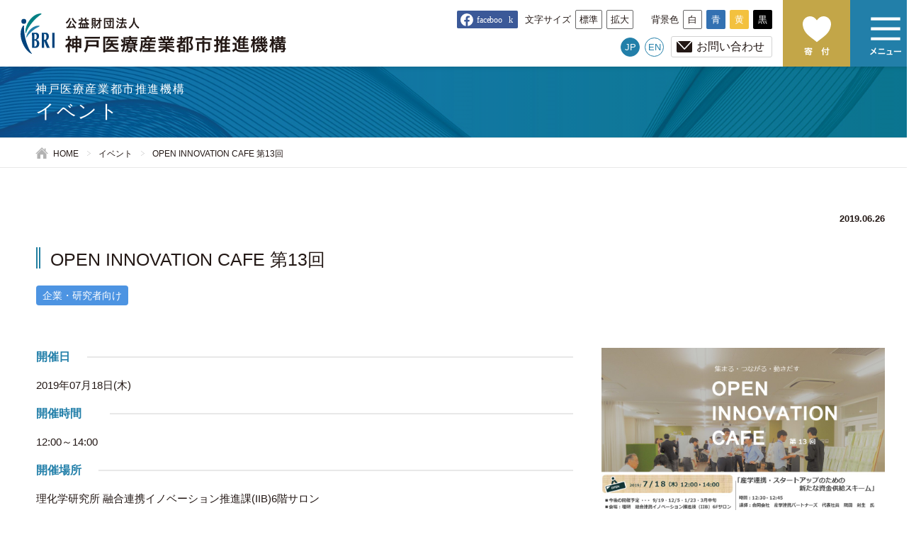

--- FILE ---
content_type: text/html; charset=UTF-8
request_url: https://www.fbri-kobe.org/event/detail.php?event_id=237
body_size: 6781
content:
<!doctype html>
<html lang="ja">

<!--フォーム有無判定・期限判定-->
<head>
<meta charset="utf-8">
<meta name="viewport" content="width=device-width,initial-scale=1.0">
<meta http-equiv="X-UA-Compatible" content="IE=edge">
<meta name="format-detection" content="telephone=no">
<meta name="Keywords" content="兵庫県,神戸市,中央区,ポートアイランド,公益財団法人 神戸医療産業都市推進機構,FBRI,先端医療研究センター,医療イノベーション推進センター,クラスター推進センター" lang="ja">
<meta name="description" content="神戸医療産業都市推進機構は神戸医療産業都市の中核的支援機関として、産学官医の連携・融合を促進することにより、革新的な医療技術を創出し、神戸経済の活性化や市民福祉の向上、さらには国際社会へ貢献することを目指しています。">
<meta name="ROBOTS" content="ALL">
<meta name="Author" content="公益財団法人 神戸医療産業都市推進機構">
<meta name="copyright" content="公益財団法人 神戸医療産業都市推進機構">
<title>OPEN INNOVATION CAFE 第13回｜公益財団法人神戸医療産業都市推進機構</title>
<meta property="og:image" content="https://www.fbri-kobe.org/image/fbri/common/ogp_fbri.jpg" />
	<link rel="shortcut icon" href="/image/fbri/common/favicon.ico">

<link rel="stylesheet" href="/css/reset.css" media="all">
<link rel="stylesheet" href="/css/tokun.css" media="all">
<link rel="stylesheet" href="/css/selectordie.css" media="all">
<link rel="stylesheet" href="/css/flatpickr.min.css" media="all">
<link rel="stylesheet" href="/css/slick.css" media="all">
	<link rel="stylesheet" href="/css/jquery.bxslider.css" media="all">
        
<link rel="stylesheet" href="/css/fbri/cmn_layout.css" media="all">
<link rel="stylesheet" href="/css/fbri/cmn_style.css" media="all">
<link rel="stylesheet" href="/css/fbri/style.css?230404" media="all">
        
<script src="/js/jquery.js"></script>
<script src="/js/panel.js"></script>
<script src="/js/styleswitcher.js"></script>
<script src="/js/jquery.matchHeight-min.js"></script>
<script src="/js/flatpickr.min.js"></script>
<script src="/js/ja.js"></script>
<script src="/js/selectordie.min.js"></script>
<script src="/js/jquery.add-input-area.js"></script>
<script src="/js/form-serialize.js"></script>
<script src="/js/slick.min.js"></script>
<script src="/js/common.js"></script>
<script src="/js/fbri.js"></script>
<script src="/js/site.js"></script>
	<script src="/js/jquery.bxslider.js"></script>

<script src="/js/site.js"></script>
<script type="text/javascript">//<![CDATA[
    $(function(){
        
    });
//]]>
</script>
<!-- Google Tag Manager -->
<script>(function(w,d,s,l,i){w[l]=w[l]||[];w[l].push({'gtm.start':
new Date().getTime(),event:'gtm.js'});var f=d.getElementsByTagName(s)[0],
j=d.createElement(s),dl=l!='dataLayer'?'&l='+l:'';j.async=true;j.src=
'https://www.googletagmanager.com/gtm.js?id='+i+dl;f.parentNode.insertBefore(j,f);
})(window,document,'script','dataLayer','GTM-P5MNTGW');</script><body class="page-fbri event eventDetail" style="padding-top: 94.3167px;">
<!-- Google Tag Manager (noscript) --><noscript><iframe src="https://www.googletagmanager.com/ns.html?id=GTM-P5MNTGW" height="0" width="0" style="display:none;visibility:hidden"></iframe></noscript><!-- End Google Tag Manager (noscript) -->
<style>
        .hControl .hBtnContact{
           min-width: auto;
            justify-content: flex-end;
                padding-left: 35px;
                padding-right: 10px;
            background-position: center left 6px;
        }
        
        .hControl .hBtnGiving.pcOnly {
            display: -webkit-box;
            display: -ms-flexbox;
            display: flex;
            align-items: center;
            justify-content: flex-end;
            height: 1.9em;
            padding-left: 32px;
            padding-right: 10px;
            color: #fff;
            border-radius: 3px;
            background-color: #f46274;
            background-image: url(https://www.fbri-kobe.org/image/common/ico_giving_wt.svg);
            background-repeat: no-repeat;
            background-position: center left 8px;
            border: 1px solid #f46274;
            font-size: 1.6rem;
            -webkit-box-align: center;
            -ms-flex-align: center;
            -webkit-box-pack: center;
            -ms-flex-pack: center;
        }
    
    /**/
    
    #header{
            padding-right: 210px
        }
        
        .hBtnGiving02{
            float: right;
            position: absolute;
            top: 0;
            right: 100px;
            bottom: 0;
            display: block;
            width: 95px;
            height: 100%;
            color: transparent;
            text-indent: -9999em;
            overflow: hidden;
            background: #C3A648 url(https://www.fbri-kobe.org/image/fbri/common/givingBtn_off.svg) no-repeat center bottom 16px;
            transition: background .3s;
        }
               
        .hBtnGiving02:hover{
            background: #D8C884 url(https://www.fbri-kobe.org/image/fbri/common/givingBtn_on.svg) no-repeat center bottom 16px;
        }
        
        @media screen and (max-width:768px){
            #header {
                padding-right: 82px;
            }
            
            .hControlLanguage{
                display: block;
            }
            
            .hControlLanguage li > * {
                width: 27px;
                height: auto;
                padding: .2em;
                font-size: 1rem;
                border-radius: 50px;
                line-height: 1em;
            }
            
            .hControlLanguage li + li{
                margin: 3px 0 0;
            }
            
            .hBtnGiving02{
                right: 50px;
                width: 82px;
background: #C3A648 url(https://www.fbri-kobe.org/image/fbri/common/givingBtn_offSP.svg) no-repeat center center /76% auto;
            }
            
            .hBtnGiving02:hover{
background: #D8C884 url(https://www.fbri-kobe.org/image/fbri/common/givingBtn_onSP.svg) no-repeat center center /76% auto;
}
        }
    </style>

<div id="headerFixed">
    <!-- 音声読み上げ -->
    <div id="tokun">
        <script type="text/javascript">
        //<![CDATA[
//        key="NjE5ZTU4NWEyNDllY2I5YTMyMWI4OTFi";
//        panel="0002";
//        getTokun();
        //]]>
        </script>
    </div>
    <!-- 音声読み上げ -->
    
    <header id="header">
        <div class="headerIn">
            <p id="hLogo"><a href="/"><img src="/image/common/hd_logo01.svg" alt=""></a></p>
            <div class="hRight">
                <div class="hControl pcOnly">
					
					<a href="https://www.facebook.com/kobeiryosangyotoshi/" target="_blank" style="display: inline-block;margin-right: 10px;"><img src="/image/fbri/common/button_facebook.svg" alt="Facebook"></a>
					
                    <ul class="hControlList">
                        <li>文字サイズ</li>
                        <li><a href="javascript:fsc('default');" class="hBtn01 bgWhite01">標準</a></li>
                        <li><a href="javascript:fsc('larger');" class="hBtn01 bgWhite01">拡大</a></li>
                    </ul>
                    <ul class="hControlList">
                        <li>背景色</li>
                        <li><a href="javascript:colset('default');" class="hBtn01 bgWhite01">白</a></li>
                        <li><a href="javascript:colset('color1');" class="hBtn01 bgBlue02">青</a></li>
                        <li><a href="javascript:colset('color2');" class="hBtn01 bgYellow01">黄</a></li>
                        <li><a href="javascript:colset('color3');" class="hBtn01 bgBlack01">黒</a></li>
                    </ul>
                </div>
                <div class="hControl">
                    <ul class="hControlLanguage">
                        <li><a class="active">JP</a></li>
                        <li><a href="/english/">EN</a></li>
                    </ul>

                 <!--   <a href="https://www.facebook.com/kobeiryosangyotoshi/" target="_blank" class="hBtnFacebook pcOnly">Facebook</a>-->
                    <a href="/kbic/contact/" class="hBtnContact pcOnly" style="margin-left: 10px;">お問い合わせ</a>
                </div>
            </div>
        </div>
        <a href="/giving/honjo/" class="hBtnGiving02">ご寄付のお願い</a>
        <p class="btnMenu">メニュー</p>
    </header>
    <!-- / #header -->

    <nav id="gNavi">
        <div class="naviIn">
            <ul class="naviItem">
                <li><a href="/">トップページ</a></li>
                <li><a href="/laboratory/">先端医療研究センター</a></li>
                <li><a href="/laboratory/research1/" target="_blank" class="rmpdr_link">免疫機構研究部</a></li>
                <li><a href="/laboratory/research3/" target="_blank" class="rmpdr_link">神経変性疾患研究部</a></li>
                <li><a href="/laboratory/research4/" target="_blank" class="rmpdr_link">脳循環代謝研究部</a></li>
                <li><a href="/laboratory/research6/" target="_blank" class="rmpdr_link">感染症制御研究部</a></li>
                <li><a href="/laboratory/animal_experimentation/" target="_blank" class="rmpdr_link">動物実験飼育施設</a></li>                
                <li><a href="https://www.tri-kobe.org/" target="_blank">医療イノベーション推進センター</a></li>
				<li style="line-height:1.5em;padding-bottom:4px;"><a href="https://www.fbri-kobe.org/image/fbri/pdf/regenerativeMedicalProductDevelopment.pdf?200210" target="_blank" class="rmpdr_link">再生医療製品開発室</a></li>
				<li><a href="/cluster/">クラスター推進センター</a></li>
                            </ul>
            <ul class="naviItem">
                <li><a href="/news/">NEWS一覧</a></li>
                <li><a href="/event/">EVENT一覧</a></li>
                <li><a href="/about/">機構について</a></li>
                <li><a href="/about/biz.php">事業内容</a></li>
                <li><a href="/about/report.php">情報公開</a></li>
                <li><a href="/about/pressrelease/">プレスリリース</a></li>
                <li><a href="/about/rental/">レンタルラボ・貸会議室</a></li>
            </ul>
            <ul class="naviItem">
                <li><a href="/about/recruitment/">職員募集</a></li>
                <li><a href="/kbic/download/">刊行物</a></li>
                <!--<li><a href="/kbic/movie/">動画ライブラリー</a></li>-->
                <li><a href="/about/access/">アクセス</a></li>
                <li><a href="/giving/honjo/">ご寄付のお願い</a></li>
				<!--<li><a href="/laboratory/special_lecture/">スペシャルレクチャー</a></li>-->
            </ul>
            <ul class="naviItem">
                <li><a href="/sitepolicy/">サイトポリシー</a></li>
                <li><a href="/privacypolicy/">プライバシーポリシー</a></li>
				<li><a href="/sitemap/">サイトマップ</a></li>
				<li><a href="/kbic/">神戸医療産業都市ポータルサイト</a></li>
            </ul>
        </div>
    </nav>
    <!-- / #gNavi -->
</div><script>
$(function(){
			var param = location.search
			if (param == "?event_id=320" || param == "?event_id=331"){
                $('.startAccepting').remove();
            }

            		});
</script>
<!-- ▼ コンテンツエリア ▼ -->
    <style>
		.btnStyle06:disabled{
			background-color: #ccc;
			cursor: default;
		}
    </style>
	<script>
        $(window).on('load', function(){
            $('.checkStyle01 input[type="checkbox"]').change(function() {
                if($('.checkStyle01 input[name="checkAgree"]').prop('checked')) {
                    $('input[type="submit"].btnStyle06').prop("disabled", false);
                } else {
                    $('input[type="submit"].btnStyle06').prop("disabled", true);
                }
            })
        });
	</script>
<div id="content">
    <div class="ttlArea01">
        <h1 class="ttlStyle06">神戸医療産業都市推進機構<span>イベント</span></h1>
    </div>

        
    <div id="contentHead">
        <div class="breadcrumb">
            <ul>
                <li><a href="/" class="icoHome">HOME</a></li>
                <li><a href="/event/">イベント</a></li>
                <li>OPEN INNOVATION CAFE 第13回</li>
            </ul>
        </div>
        <!-- / .breadcrumb -->
    </div>
    <!-- / #contentHead -->
        
    <div class="contentIn">
            <article class="articleDetail">
                                <p class="date taR">2019.06.26</p>
                <span></span>
                <h2 class="ttlStyle07">OPEN INNOVATION CAFE 第13回</h2>
                <ul class="cat">
                                        <li class="iconState02 bgBlue03">企業・研究者向け</li>                                    </ul>
    
                <section>
                    <div class="secCol02">
                        <div class="secTxt">
                            <h2 class="ttlStyle08"><strong>開催日</strong></h2>
                                                            <p>2019年07月18日(木)</p>
                                                            
                             
                            <h2 class="ttlStyle08 openTime"><strong>開催時間　</strong></h2>
                            <p class="openTime">
                                 
                                    12:00～14:00
                                                                                            </p>
                                
                                                
                                                    <h2 class="ttlStyle08"><strong>開催場所</strong></h2>
                            <p>理化学研究所 融合連携イノベーション推進課(IIB)6階サロン</p>
                                                    
                                                    
                                                    <h2 class="ttlStyle08"><strong>参加費</strong></h2>
                            <p>無料</p>
                                                    
                                               
                        </div>

                        <div class="secPdf taC">
                                                                                    <a href="/upload/view.php?event_id=237&type=detail" target="_blank">
                                                        <img class="detail" src="/upload/image.php?event_id=237&type=pdf" alt="">
                                                        </a>
                                                        
                                                        <a href="/upload/view.php?event_id=237&type=detail" target="_blank">
                            <img src="/image/member/common/btn_pdf01.svg" alt="">
                            </a>
                                                    </div>
                    </div>
                </section>
                                     <section>
                    <div class="secTxt">
                            <h2 class="ttlStyle08"><strong>詳細な内容</strong></h2>
                            神戸医療産業都市に立地する企業、アカデミアの出会い促進を図るため、<br />
IIBサロンをオープンイノベーションカフェとして2ヶ月に1度開放しています。<br />
 会場では、軽食(パン)と珈琲の販売もございます。<br />
企業・研究機関など他業種の皆様との名刺・情報交換からマッチングにつながる<br />
機会になればと考えておりますので、興味のある方はぜひご参加下さい。<br />
<br />
○実施内容<br />
●12:30～12:45<br />
「産学連携・スタートアップのための新たな資金供給スキーム」<br />
講師:合同会社　産学連携パートナーズ　代表社員　隅田　剣生　氏<br />
<br />
●12:50～13:30<br />
「神戸医療産業都市推進機構　海外出張報告」<br />
講師:クラスター推進センター　連携・事業化推進グループ<br />
　　　　　　　　　　　　チーフ・コーディネーター　安田　匡範　　氏<br />
　　　　　　　　　　　　チーフ・コーディネーター　笹山　美紀子　氏<br />
<br />
をショートセミナーとして実施します。<br />

                    </div>
                </section>
                            

                    
                                        
                    
                                    <section>
                    <h2 class="ttlStyle08"><strong>会場住所</strong></h2>
                    <p>神戸市中央区港島南町6-7-1</p>                    <div class="gMap"><iframe src="https://www.google.com/maps/embed?pb=!1m18!1m12!1m3!1d3281.8915348070713!2d135.21582155106594!3d34.657442080349554!2m3!1f0!2f0!3f0!3m2!1i1024!2i768!4f13.1!3m3!1m2!1s0x600091fc4ddbd253%3A0x54cec81a9c51d6d0!2z55CG5YyW5a2m56CU56m25omA6J6N5ZCI6YCj5pC644Kk44OO44OZ44O844K344On44Oz5o6o6YCy5qOfKFJJS0VOIElJQik!5e0!3m2!1sja!2sjp!4v1553232632367" width="1200" height="600" frameborder="0" style="border:0" allowfullscreen></iframe></div>                </section>
                
    
                
    
                <section id="eventForm">
                                        <h2 class="ttlStyle08"><strong>入力者</strong></h2>
                    <p>神戸医療産業都市推進機構</p>
                            </article>
    
                        <a href="/event/" class="btnStyle07">一覧へ戻る</a>
        </div>
        <!-- / #content -->
    </div>
    <!-- ▲ コンテンツエリア ▲ -->
<!--<nav class="floatFooter" id="js-floatFooter">
    <ul class="contentIn">
        <li><a href="/about/"><span class="floatNaviIcon01"><img src="/image/fbri/top/navi_ico_wt01.svg" alt=""></span>ABOUT FBRI</a></li>
        <li><a href="/laboratory/"><span class="floatNaviIcon02"><img src="/image/fbri/top/navi_ico_wt02.svg" alt=""></span>先端医療研究センター</a></li>
        <li style="position:relative;"><a href="https://www.tri-kobe.org/" target="_blank"><span class="floatNaviIcon03"><img src="/image/fbri/top/navi_ico_wt03.svg" alt=""></span>医療イノベーション<br class="spOnly">推進センター</a>
			<a href="https://www.fbri-kobe.org/image/fbri/pdf/regenerativeMedicalProductDevelopment.pdf?200210" target="_blank" class="subLink pcOnly rmpdr_link_position"><p class="rmpdr_link">再生医療製品開発室</p></a>
		
		</li>
        <li><a href="/cluster/"><span class="floatNaviIcon04"><img src="/image/fbri/top/navi_ico_wt04.svg" alt=""></span>クラスター推進センター</a></li>
    </ul>
</nav>-->

<footer id="footer">
	<a href="#" class="pageTop01 jsScroll">トップへ戻る</a>
    
    <nav id="fNavi" class="pcOnly">
        <div class="naviIn">
            <ul class="naviItem">
                <li><a href="/">トップページ</a></li>
                <li><a href="/laboratory/">先端医療研究センター</a></li>
                <li><a href="/laboratory/research1/" target="_blank" class="rmpdr_link">免疫機構研究部</a></li>
                <li><a href="/laboratory/research3/" target="_blank" class="rmpdr_link">神経変性疾患研究部</a></li>
                <li><a href="/laboratory/research4/" target="_blank" class="rmpdr_link">脳循環代謝研究部</a></li>
                <li><a href="/laboratory/research6/" target="_blank" class="rmpdr_link">感染症制御研究部</a></li>
                <li><a href="/laboratory/animal_experimentation/" target="_blank" class="rmpdr_link">動物実験飼育施設</a></li>                
                <li><a href="https://www.tri-kobe.org/" target="_blank">医療イノベーション推進センター</a></li>
				<li><a href="https://www.fbri-kobe.org/image/fbri/pdf/regenerativeMedicalProductDevelopment.pdf?200210" target="_blank" class="rmpdr_link">再生医療製品開発室</a></li>
				<li><a href="/cluster/">クラスター推進センター</a></li>
                            </ul>
            <ul class="naviItem">
                <li><a href="/news/">NEWS一覧</a></li>
                <li><a href="/event/">EVENT一覧</a></li>
                <li><a href="/about/">機構について</a></li>
                <li><a href="/about/biz.php">事業内容</a></li>
                <li><a href="/about/report.php">情報公開</a></li>
                <li><a href="/about/pressrelease/">プレスリリース</a></li>
                <li><a href="/about/rental/">レンタルラボ・貸会議室・月極駐車場</a></li>
            </ul>
            <ul class="naviItem">
                <li><a href="/about/recruitment/">職員募集</a></li>
                <li><a href="/kbic/download/">刊行物</a></li>
                <li><a href="/kbic/movie/">動画ライブラリー</a></li>
                <li><a href="/about/access/">アクセス</a></li>
                <li><a href="/giving/honjo/">ご寄付のお願い</a></li>
				<!-- <li><a href="/laboratory/special_lecture/">スペシャルレクチャー</a></li>-->
            </ul>
            <ul class="naviItem">
                <li><a href="/sitepolicy/">サイトポリシー</a></li>
                <li><a href="/privacypolicy/">プライバシーポリシー</a></li>
				<li><a href="/sitemap/">サイトマップ</a></li>
				<li><a href="/kbic/">神戸医療産業都市ポータルサイト</a></li>
            </ul>
        </div>
    </nav>
    <!-- / #gNavi -->
    
    <div class="fInfo">
        <div class="footerIn">
            <p class="fInfoLeft pcOnly"><span>公益財団法人 神戸医療産業都市推進機構</span>〒650-0047 神戸市中央区港島南町6丁目3番地の7 クリエイティブラボ神戸 5階</p>
            <p class="fInfoRight">(C) 2018-2026 Foundation for Biomedical Research and Innovation at Kobe.</p>
        </div>
    </div>
</footer>
<!-- / #footer -->
</body>
</html>

--- FILE ---
content_type: text/css
request_url: https://www.fbri-kobe.org/css/tokun.css
body_size: 751
content:
@charset "shift_jis";
/* CSS Document */


#tokun-open{
	width:60px;
	height:57px;
	left:0px;
	cursor:pointer;
}

/* 操作パネル */


#tokun {
margin: 0 auto;
width: 640px;
height: 28px;
font-size: 0.8em;
display: none;
	background: #eee;
}

#tokun-panel {
float: left;
width: 640px;
height: 28px;
}

#tokun-howto {
float:right;
width: 140px;
height: 23px;
padding-top: 5px;
}

#tokun-howto p {
margin:0;
padding:0;
}


/* 再生停止ボタン */
.tokun-btn{
background-color: #2952A5;
text-align: right;
margin-right: 10px;
margin-left: auto;
width: 140px;
}

.tokun-btn input{
vertical-align: bottom;
margin: 5px;
width: 56px;
height: 21px;
}

#concept-content{
  margin: 100px;
}



--- FILE ---
content_type: text/css
request_url: https://www.fbri-kobe.org/css/selectordie.css
body_size: 6347
content:
/* ===========================================================
 *
 *  Name:          selectordie_dev.css
 *  Updated:       2014-10-10
 *  Created by:    Per V @ Vst.mn
 *  What?:         Base CSS for Select or Die
 *
 *  Copyright (c) 2014 Per Vestman
 *  Dual licensed under the MIT and GPL licenses.
 *
 *  No, I don't usually comment my CSS, but in this
 *  case it might "help" someone.
 *
 *  Oddny | Cogs 'n Kegs
 * =========================================================== */

/* Remove, change to fit your needs */
@import url("https://fonts.googleapis.com/css?family=Lato:300,700");
.sod_select,
.sod_select * {
	-webkit-box-sizing: border-box;
	-moz-box-sizing: border-box;
	box-sizing: border-box;
	-webkit-touch-callout: none;
	-webkit-user-select: none;
	-moz-user-select: none;
	-ms-user-select: none;
	user-select: none;
}
/* The SoD - Please keep this first three lines intact, otherwise all hell will break looooooose */
.sod_select {
	display: inline-block;
	position: relative;
	line-height: 1;
	width: 200px;
	padding: 15px 10px;
	border: 3px solid #5e5e5e;
	background: #ffffff;
	color: #444444;
	font-size: 11px;
	font-weight: 700;
	text-align: left;
	text-transform: uppercase;
	outline: 0;
	outline-offset: -2px; /* Opera */
	cursor: default;
}
/* Up/Down arrows */
.sod_select:before,
 .sod_select:after {
	content: "\25B2";
	position: absolute;
	right: 10px;
	top: 12px;
	font-size: 7px;
}
/* Down arrow */
.sod_select:after {
	content: "\25BC";
	top: auto;
	bottom: 12px;
}
/* Change the border color on hover, focus and when open */
.sod_select:hover,
 .sod_select.open,
 .sod_select.focus {
	border-color: #000000;
}
.sod_select.open {
	color: #919191;
}
.sod_select.focus {
	box-shadow: 0 0 5px rgba(0,0,0,.2);
}
/* When the entire SoD is disabled, go crazy! */
.sod_select.disabled {
	border-color: #828282;
	color: #b2b2b2;
	cursor: not-allowed;
}
/* The "label", or whatever we should call it. Keep the first three lines for truncating. */
.sod_select .sod_label {
	display: block;
	overflow: hidden;
	white-space: nowrap;
	text-overflow: ellipsis;
	padding-right: 15px;
}
.sod_select .sod_prefix { /* Use this if you're using a prefix and want to style it */
}
.sod_select .sod_placeholder { /* Use this if you're using a placeholder and want to style it */
}
/* Options list wrapper */
.sod_select .sod_list_wrapper {
	position: absolute;
	top: 100%;
	left: 0;
	display: none;
	height: auto;
	width: 200px;
	margin: 0 0 0 -3px;
	background: #ffffff;
	border: 3px solid #000000;
	border-top: none;
	color: #444444;
	font-weight: 300;
	z-index: 1;
}
/* Shows the option list (don't edit) */
.sod_select.open .sod_list_wrapper {
	display: block;
}
/* Don't display the options when  */
.sod_select.disabled.open .sod_list_wrapper {
	display: none;
}
/* When the option list is displayed above the SoD */
.sod_select.above .sod_list_wrapper {
	top: auto;
	bottom: 100%;
	border-top: 3px solid #000000;
	border-bottom: none;
}
/* Options list container */
.sod_select .sod_list {
	display: block;
	overflow-y: auto;
	padding: 0;
	margin: 0;
}
/* All the options. Keep the first three lines for truncating... */
.sod_select .sod_option {
	display: block;
	overflow: hidden;
	white-space: nowrap;
	text-overflow: ellipsis;
	position: relative;
	padding: 10px 10px;
	list-style-type: none;
}
/* Optgroups */
.sod_select .sod_option.optgroup,
 .sod_select .sod_option.optgroup.disabled {
	background: inherit;
	color: #939393;
	font-size: 10px;
	font-style: italic;
}
/* Children of an optgroup */
.sod_select .sod_option.groupchild {
	padding-left: 20px;
}
/* Used together with placeholderOption / data-placeholder-option */
.sod_select .sod_option.is-placeholder {
	display: none;
}
/* Disabled option */
.sod_select .sod_option.disabled {
	background: inherit;
	color: #cccccc;
}
/* Hover state for options, also used when a user uses his/hers up/down keys */
.sod_select .sod_option.active {
	background: #f7f7f7;
	color: #333333;
}
/*Make room for the check mark */
.sod_select .sod_option.selected {
	font-weight: 700;
	padding-right: 25px;
}
/* Displays a check mark for the selected option */
.sod_select .sod_option.selected:before {
	content: "";
	position: absolute;
	right: 10px;
	top: 50%;
	-webkit-transform: translateY(-50%);
	-ms-transform: translateY(-50%);
	transform: translateY(-50%);
	display: inline-block;
	color: #808080;
	height: 9px;
	width: 10px;
	background: url([data-uri]);
}
/* Add a .no_highlight class to you SoD to hide the check mark and don't bold the option */
.sod_select.no_highlight .sod_option.selected {
	font-weight: 300;
}
.sod_select.no_highlight .sod_option.selected:before {
	display: none;
}
.sod_select .sod_option.link { /* If data-link is set on a specific option */
}
.sod_select .sod_option.linkexternal { /* If data-link-external is set on a specific option */
}
/* Hide native select */
.sod_select select {
	display: none !important;
}
/* The native select in touch mode. Keep this first line. Sorry, keep everything. */
.sod_select.touch select {
	-webkit-appearance: menulist-button;
	position: absolute;
	top: 0;
	left: 0;
	display: block !important;
	height: 100%;
	width: 100%;
	opacity: 0;
	z-index: 1;
}


--- FILE ---
content_type: text/css
request_url: https://www.fbri-kobe.org/css/fbri/cmn_layout.css
body_size: 38828
content:
@charset "UTF-8";

.newsList .newstitle .offer:not(:empty) ,
.topNewsList .title .offer:not(:empty){
    display: none !important;
}

/* ----------------------------------------------------------------------------------------------------
  base
* --------------------------------------------------------------------------------------------------*/
html {
    font-size: 62.5%;
}

body {
    min-width: 1300px;
    background: #ffffff;
    color: #231815;
    font-size: 16px;
    font-size: 1.6rem;
    line-height: 1.666; 
    font-family: "ヒラギノ角ゴ Pro W3", "Hiragino Kaku Gothic Pro", "メイリオ", Meiryo, Osaka, "ＭＳ Ｐゴシック", "MS PGothic", sans-serif;
    text-align: justify;

    text-justify: inter-ideograph;
    -webkit-text-size-adjust: 100%;
}
@media screen and (max-width: 768px) {
    body {
        min-width: 0;
        font-size: 1.1rem;
    }
}

a {
    color: inherit;
    text-decoration: none;
}
a[href]:hover {
    text-decoration: underline;
}

@media screen and (max-width: 768px) {
    img {
        max-width: 100%;
        height: auto;
    }
}

/* ----------------------------------------------------------------------------------------------------
  inner
* --------------------------------------------------------------------------------------------------*/
.headerIn, .footerIn, .contentIn, .naviIn {
    position: relative; 
    margin: 0 auto;
}
.headerIn:after, .footerIn:after, .contentIn:after, .naviIn:after {
    display: block;
    clear: both; 
    content: "";
}
@media screen and (max-width: 768px) {
    .headerIn, .footerIn, .contentIn, .naviIn {
        padding: 0 3.125%;
    }
}

/* ----------------------------------------------------------------------------------------------------
*  header
* --------------------------------------------------------------------------------------------------*/
#headerFixed {
    position: fixed;
    top: 0;
    left: 0;
    z-index: 1000;
            backface-visibility: hidden; 
    width: 100%;
    min-width: 1300px;
            box-shadow: 0 0 8px -2px rgba(0, 0, 0, 0.3);

    -webkit-box-shadow: 0 0 8px -2px rgba(0, 0, 0, 0.3);
    -webkit-backface-visibility: hidden;
}
@media screen and (max-width: 768px) {
    #headerFixed {
        min-width: 0;
    }
}

#header {
    position: relative;
    z-index: 200; 
    padding: 14px 115px 13px 29px;
    background: #ffffff;
}
@media screen and (max-width: 768px) {
    #header {
        padding: 0;
    }
}

.headerIn {
    display: -webkit-box;
    display: -ms-flexbox;
    display: flex;
    align-items: center; 
    justify-content: space-between;

    -webkit-box-pack: justify;
    -ms-flex-pack: justify;
    -webkit-box-align: center;
    -ms-flex-align: center;
}
@media screen and (max-width: 768px) {
    .headerIn {
        align-items: center;
        height: 47px; 

        -webkit-box-align: center;
        -ms-flex-align: center;
    }
}

#hLogo {
    margin: 0 auto 0 0;
}
@media screen and (max-width: 768px) {
    #hLogo {
        width: 62.67%;
        max-width: 206px;
    }
}
#hLogo a:hover {
    opacity: 1.0;
}

.btnMenu {
    display: -webkit-box;
    display: -ms-flexbox;
    display: flex;
    align-items: center;
    justify-content: center; 
    position: absolute;
    top: 0;
    right: 0;
    width: 100px;
    height: 100%;
    background-color: #227fa9;
    background-image: url(../../image/common/hd_btm_menu_open_wt01.svg);
    background-repeat: no-repeat;
    background-position: center;
    text-indent: -9999px;
    cursor: pointer;

    -webkit-box-align: center;
    -ms-flex-align: center;
    -webkit-box-pack: center;
    -ms-flex-pack: center;
}
@media screen and (max-width: 768px) {
    .btnMenu {
        width: 50px;
        height: 47px;
        background-size: 20px auto;
    }
}
.btnMenu.active {
    background-image: url(../../image/common/hd_btm_menu_close_wt01.svg);
}

.hRight {
    display: -webkit-box;
    display: -ms-flexbox;
    display: flex;
        flex-direction: column;
    align-items: flex-end; 

    -webkit-box-orient: vertical;
    -webkit-box-direction: normal;
    -ms-flex-direction: column;
    -webkit-box-align: end;
    -ms-flex-align: end;
}

.hControl {
    display: -webkit-box;
    display: -ms-flexbox;
    display: flex;
    align-items: center; 

    -webkit-box-align: center;
    -ms-flex-align: center;
}
.hControl + .hControl {
    margin-top: 10px;
}
@media screen and (max-width: 768px) {
    .hControl + .hControl {
        margin-top: 0;
    }
}
.hControlList {
    display: -webkit-box;
    display: -ms-flexbox;
    display: flex;
    align-items: center;
    font-size: 1.3rem; 

    -webkit-box-align: center;
    -ms-flex-align: center;
}
.hControlList + .hControlList {
    margin-left: 25px;
}
.hControlList li + li {
    margin-left: 6px;
}
.hControlLanguage {
    display: -webkit-box;
    display: -ms-flexbox;
    display: flex;
    align-items: center; 

    -webkit-box-align: center;
    -ms-flex-align: center;
}
@media screen and (max-width: 768px) {
    .hControlLanguage {
        margin-right: 48px;
    }
}
.hControlLanguage li + li {
    margin-left: 7px;
}
@media screen and (max-width: 768px) {
    .hControlLanguage li + li {
        margin-left: 5px;
    }
}
.hControlLanguage li > * {
    display: -webkit-box;
    display: -ms-flexbox;
    display: flex;
    align-items: center;
    justify-content: center;
    width: 2.07em;
    height: 2.07em;
    border: solid 1px #227fa9;
    border-radius: 50%;
    color: #227fa9;
    font-size: 1.3rem; 

    -webkit-box-align: center;
    -ms-flex-align: center;
    -webkit-box-pack: center;
    -ms-flex-pack: center;
}
@media screen and (max-width: 768px) {
    .hControlLanguage li > * {
        width: 24px;
        height: 24px;
        font-size: 1.2rem;
    }
}
.hControlLanguage li > *:hover, .hControlLanguage li > *.active {
    background: #227fa9;
    color: #ffffff;
}
.hControl .hBtn01 {
    display: -webkit-box;
    display: -ms-flexbox;
    display: flex;
    align-items: center;
    justify-content: center; 
    min-width: 2.07em;
    height: 2.07em;
    padding: 0 0.4em;
    border: solid 1px transparent;
    border-radius: 2px;
    color: #ffffff;
    line-height: 1.0;

    -webkit-box-align: center;
    -ms-flex-align: center;
    -webkit-box-pack: center;
    -ms-flex-pack: center;
}
.hControl .hBtn01.bgWhite01 {
    border-color: #686868;
    color: inherit;
}
.hControl .hBtnVolume {
    padding-left: 30px;
    background-image: url(../../image/common/ico_volume_bl01.svg);
    background-repeat: no-repeat;
    background-position: center left 9px;
    background-size: 15px auto;
    letter-spacing: 0.02em;
}
.hControl .hBtnFacebook {
    width: 24px;
    height: 24px;
    margin: 0 19px 0 52px;
    background: url(../../image/common/ico_facebook_bk01.svg) no-repeat center/contain;
    font-size: 0;
}
.hControl .hBtnContact {
    display: -webkit-box;
    display: -ms-flexbox;
    display: flex;
    align-items: center;
    justify-content: center; 
    min-width: 13em;
    height: 1.9em;
    padding-left: 13px;
    border: solid 1px #d2d2d2;
    border-radius: 3px;
    background-image: url(../../image/common/ico_mail_bk01.svg);
    background-repeat: no-repeat;
    background-position: center left 20px;
    font-size: 1.6rem;

    -webkit-box-align: center;
    -ms-flex-align: center;
    -webkit-box-pack: center;
    -ms-flex-pack: center;
}

/* gNavi
--------------------------------------------------*/
#gNavi {
    display: none;
    position: fixed;
    top: 0;
    left: 0;
    z-index: 100;
    width: 100%;
    background: #227fa9;
    color: #ffffff;
    line-height: 1.75;
}
@media print, screen and (min-width: 769px) {
    #gNavi {
        font-size: 1.5rem;
    }
    #gNavi .naviIn {
        display: -webkit-box;
        display: -ms-flexbox;
        display: flex;
        width: 1200px;
        padding: 65px 0 90px;
    }
    #gNavi .naviIn .naviItem {
        width: 25%;
        padding: 5px 20px 50px;
    }
    #gNavi .naviIn .naviItem:nth-child(n+2) {
        border-left: solid 1px rgba(255, 255, 255, 0.4);
    }
}
@media screen and (max-width: 768px) {
    #gNavi {
        overflow-y: scroll;
        font-size: 1.1rem;
    }
    #gNavi .naviIn {
        padding: 20px 12.5% 30px;
    }
    #gNavi .naviIn .naviItem {
        padding: 0 2em;
    }
    #gNavi .naviIn .naviItem:nth-child(n+2) {
        margin-top: 15px; 
        padding-top: 10px;

        border-top: solid 1px rgba(255, 255, 255, 0.4);
    }
}

/* ----------------------------------------------------------------------------------------------------
  content
* --------------------------------------------------------------------------------------------------*/

/* utiliry
--------------------------------------------------*/
.mb12{  margin-bottom: 12px}

.mb30 {
    margin-bottom: 30px !important;
}

.mb60 {
    margin-bottom: 60px !important;
}

.mt30 {
    margin-top: 30px !important;
}

.page-fbri.newsDetail.jyosei1 .fs-small{ 
	font-size: 1.2rem;
}

.page-fbri.newsDetail.jyosei1 .borderbox {
    display: inline-block;
    width: 100%;
    padding: 30px 3em 30px;
    border: solid 1px #ccc;
    text-align: left;
    color: black;
    font-size: 1.5rem;
}

.underline {
    border-bottom: solid 1px black;
    color: black;
    margin-bottom: 0 !important;
    font-size: 1.5rem;
}

.laboratory .underline{font-size: 1.6rem;}

@media screen and (max-width: 768px){
.laboratory .underline{font-size: 1.1rem;}
}

.page-fbri.newsDetail.jyosei1 .fs-l{ 
    font-size: 2.5rem;
}

/*------.dottedunderline
{
    position: relative;
    border-bottom: dotted 1px black;
    font-size: 1.6rem;
    width:1196px;
    padding-bottom: 15px;
}

.dottedunderline:after
{
    position: absolute;
    content: "";
    top: 100%;
    left: 0%;
    width: 100%;
    padding-right: 100%;
    border-bottom: dotted 1px black;
    margin-bottom: 0 !important;
}-------*/


.jyosei1 .articleDetail section .paddingL{
	padding-left: 5em;
	margin-bottom: 0;
}

.jyosei1 .articleDetail section .paddingL_indent {
    padding-left: 5em;
    text-indent: -5em;
	margin-bottom: 0;
}

.jyosei1 .articleDetail section .paddingL_indent-1 {
    padding-left: 4em;
    text-indent: -4em;
	margin-bottom: 0;
}

.jyosei1 .borderbox .secTxt{
	padding: 0 1em;
}

@media screen and (max-width: 768px){
	.jyosei1 .articleDetail section .paddingL{
	padding-left: 1em;
}
	.page-fbri.newsDetail.jyosei1 .fs-l {
    font-size: 2rem;
}
	
	.page-fbri.newsDetail.jyosei1 .underline {
     font-size: 1.4rem;
}
	
	.jyosei1 .borderbox .ttlStyle08 > strong{
		font-size: 1.6rem;
	}
	
	.page-fbri.newsDetail.jyosei1 .borderbox{
		padding: 30px 2em 30px;
	}
	
	.jyosei1 .borderbox .secTxt{
		font-size: 1.4rem;	
	}
	
	.page-fbri.newsDetail.jyosei1 .fs-small{
		font-size: 1.3rem;
	}
	
}

/* ----------------------------------------------------------------------------------------------------
  breadcrumb
* --------------------------------------------------------------------------------------------------*/
.breadcrumb {
    border: solid #e8e8e8;
    border-width: 1px 0;
}
.breadcrumb ul {
    overflow: hidden;
    width: 1200px;
    margin: auto;
    padding: 6px 0 9px;
    text-overflow: ellipsis;
    white-space: nowrap;
}
@media screen and (max-width: 768px) {
    .breadcrumb ul {
        width: auto;
        padding: 5px 3.125%;
    }
}
.breadcrumb ul li {
    display: inline;
    font-size: 1.2rem;
}
@media screen and (max-width: 768px) {
    .breadcrumb ul li {
        font-size: 1.1rem;
    }
}
.breadcrumb ul li:not(:last-child) {
    position: relative; 
    margin-right: 2em;
}
.breadcrumb ul li:not(:last-child)::after {
    position: absolute;
            box-sizing: border-box; 
    content: "";

    -webkit-box-sizing: border-box;
}
@media screen and (max-width: 768px) {
    .breadcrumb ul li:not(:last-child) {
        margin-right: 1em;
    }
}
.breadcrumb ul li:not(:last-child)::after {
    top: 50%;
    right: -17px; 
            transform: translateY(-50%);
    width: 5px;
    height: 8px;
    background: url(../../../image/common/ico_arrow_rgt_gy01.svg) no-repeat top center/contain;

    -webkit-transform: translateY(-50%);
}
@media screen and (max-width: 768px) {
    .breadcrumb ul li:not(:last-child)::after {
        right: -10px; 
        width: 4px;
        height: 6px;
    }
}
.breadcrumb .icoHome {
    position: relative; 
    padding-left: 25px;
}
.breadcrumb .icoHome::before {
    position: absolute;
    content: "";
}
@media screen and (max-width: 768px) {
    .breadcrumb .icoHome {
        padding-left: 13px;
    }
}
.breadcrumb .icoHome::before {
    top: 50%;
    left: 0; 
            transform: translateY(-50%);
    width: 18px;
    height: 18px;
    background: url(../../../image/common/breadcrumb_ico_gy01.svg) no-repeat top center/contain;

    -webkit-transform: translateY(-50%);
}
@media screen and (max-width: 768px) {
    .breadcrumb .icoHome::before {
        width: 9px;
        height: 8px;
    }
}

/* ----------------------------------------------------------------------------------------------------
  main
* --------------------------------------------------------------------------------------------------*/
.contentIn {
    width: 1200px;
}
@media screen and (max-width: 768px) {
    .contentIn {
        width: auto;
    }
}

.lNavi01 {
    margin: 70px 0 100px;
}
@media screen and (max-width: 768px) {
    .lNavi01 {
        margin: 30px 0 50px;
    }
}
.lNavi01 ul {
    display: -webkit-box;
    display: -ms-flexbox;
    display: flex;
        flex-wrap: wrap;
    justify-content: space-between; 

    -ms-flex-wrap: wrap;
    -webkit-box-pack: justify;
    -ms-flex-pack: justify;
}
@media screen and (max-width: 768px) {
    .lNavi01 li {
        width: 100%;
    }
    .lNavi01 li + li {
        margin-top: 5px;
    }
}
.lNavi01 a {
    display: -webkit-box;
    display: -ms-flexbox;
    display: flex;
        flex-direction: column;
    align-items: center;
    justify-content: center; 
    width: 230px;
    max-width: 100%;
    height: 190px;
    padding: 0.5em 1.8em 0.5em 1.5em;
    border-radius: 7px;
    background-color: #008080;
    background-image: url(../../image/common/ico_arrow_rgt_wt02.svg);
    background-repeat: no-repeat;
    background-position: center right 11px;
    background-size: 12px auto;
    color: #ffffff;
    font-weight: bold;
    font-size: 1.8rem;
    text-align: center;
    letter-spacing: -0.05em;

    -webkit-box-orient: vertical;
    -webkit-box-direction: normal;
    -ms-flex-direction: column;
    -webkit-box-align: center;
    -ms-flex-align: center;
    -webkit-box-pack: center;
    -ms-flex-pack: center;
}
@media screen and (max-width: 768px) {
    .lNavi01 a {
        width: 100%;
        height: auto;
        padding: 0.7em;
        border-radius: 4px;
        background-size: 6px auto;
        font-size: 1.2rem;
    }
}

.lNavi02 {
    display: -webkit-box;
    display: -ms-flexbox;
    display: flex;
    align-items: center; 
    justify-content: space-between;

    -webkit-box-pack: justify;
    -ms-flex-pack: justify;
    -webkit-box-align: center;
    -ms-flex-align: center;
}
@media screen and (max-width: 768px) {
    .lNavi02 {
            flex-wrap: wrap; 

        -ms-flex-wrap: wrap;
    }
}
.lNavi02 li {
    border: solid 1px #0d7c7c; 
    border-radius: 4px;
}
.lNavi02 li a {
    display: -webkit-box;
    display: -ms-flexbox;
    display: flex;
    align-items: center;
    justify-content: center;
    height: 80px;
    padding: 0.5em 1.2em;
    background-image: url(../../image/common/ico_arrow_rgt_gr02.svg); 
    background-repeat: no-repeat;
    background-position: center right 10px;
    background-size: 12px auto;
    color: #0d7c7c;
    font-size: 2.0rem;
    line-height: 1.2;

    -webkit-box-align: center;
    -ms-flex-align: center;
    -webkit-box-pack: center;
    -ms-flex-pack: center;
}
@media screen and (max-width: 768px) {
    .lNavi02 li a {
        height: 45px;
        background-position: center right 4px;
        background-size: 5px auto;
        font-size: 1.0rem;
    }
}
@media screen and (max-width: 768px) {
    .lNavi02.col03 {
            flex-direction: row; 

        -webkit-box-orient: horizontal;
        -webkit-box-direction: normal;
        -ms-flex-direction: row;
    }
}
.lNavi02.col03 li {
    width: 390px;
}
@media screen and (max-width: 768px) {
    .lNavi02.col03 li {
        width: 100%;
    }
    .lNavi02.col03 li:nth-child(n+2) {
        margin-top: 15px;
    }
}
.lNavi02.col03 li a {
    justify-content: flex-start;
    font-size: 1.8rem; 

    -webkit-box-pack: start;
    -ms-flex-pack: start;
}
@media screen and (max-width: 768px) {
    .lNavi02.col03 li a {
        font-size: 1.0rem;
    }
}
.lNavi02.col06 li {
    width: 190px;
}
@media screen and (max-width: 768px) {
    .lNavi02.col06 li {
        width: 32%;
    }
    .lNavi02.col06 li:nth-child(n+4) {
        margin-top: 7px;
    }
}

.cmnMonthSelect {
    display: -webkit-box;
    display: -ms-flexbox;
    display: flex;
    align-items: center;
    justify-content: flex-end; 

    -webkit-box-align: center;
    -ms-flex-align: center;
    -webkit-box-pack: end;
    -ms-flex-pack: end;
}
.cmnMonthSelectWrap {
    padding: 15px 0 20px;
    background: #edf2f6;
}
@media screen and (max-width: 768px) {
    .cmnMonthSelectWrap {
        padding: 10px 0;
    }
}
.cmnMonthSelect dt {
    margin-right: 15px;
    font-size: 1.3rem; 
    white-space: nowrap;
}
@media screen and (max-width: 768px) {
    .cmnMonthSelect dt {
        margin-right: 10px;
        font-size: 1.1rem;
    }
}
.cmnMonthSelect dd {
    width: 175px;
}
@media screen and (max-width: 768px) {
    .cmnMonthSelect dd {
        width: 100px;
    }
}

.cmnEventList {
    display: -webkit-box;
    display: -ms-flexbox;
    display: flex;
        flex-wrap: wrap;
    margin: 75px 0; 

    -ms-flex-wrap: wrap;
}
@media screen and (max-width: 768px) {
    .cmnEventList {
        justify-content: space-between;
        margin: 40px 0; 

        -webkit-box-pack: justify;
        -ms-flex-pack: justify;
    }
}
.cmnEventList > li {
    width: 380px;
    margin-right: 30px;
            box-shadow: 0 0 10px 3px rgba(0, 0, 0, 0.2); 
    background: #ffffff;

    -webkit-box-shadow: 0 0 10px 3px rgba(0, 0, 0, 0.2);
}
.cmnEventList > li:nth-child(3n) {
    margin-right: 0;
}
.cmnEventList > li:nth-child(n+4) {
    margin-top: 60px;
}
@media screen and (max-width: 768px) {
    .cmnEventList > li {
        width: 48%;
                box-shadow: 0 0 3px 0 rgba(0, 0, 0, 0.2); 

        -webkit-box-shadow: 0 0 3px 0 rgba(0, 0, 0, 0.2);
    }
    .cmnEventList > li:nth-child(1n+0) {
        margin: 0;
    }
    .cmnEventList > li:nth-child(n+3) {
        margin-top: 15px;
    }
}
.cmnEventList a {
    display: block;
    padding: 20px;
}
@media screen and (max-width: 768px) {
    .cmnEventList a {
        padding: 4% 4% 6%;
    }
}
.cmnEventList a:hover {
    text-decoration: none;
}
.cmnEventList a:hover .title {
    text-decoration: underline;
}
.cmnEventListImg {
    text-align: center;
}
.cmnEventListImg img {
    max-width: 100%;
}
.cmnEventListTxt {
    padding: 15px 15px 5px;
}
@media screen and (max-width: 768px) {
    .cmnEventListTxt {
        padding: 10px 0 0;
    }
}
.cmnEventListTxtData {
    display: -webkit-box;
    display: -ms-flexbox;
    display: flex;
    align-items: center; 

    -webkit-box-align: center;
    -ms-flex-align: center;
}
.cmnEventListTxtData .date {
    margin-right: 13px;
    font-size: 1.2rem;
}
@media screen and (max-width: 768px) {
    .cmnEventListTxtData .date {
        font-size: 1.1rem;
    }
}
.cmnEventListTxt .title {
    margin-top: 10px;
    color: #235aaa;
    font-size: 1.6rem;
}
@media screen and (max-width: 768px) {
    .cmnEventListTxt .title {
        margin-top: 5px;
        font-size: 1.1rem;
    }
}

.articleDetail {
    margin-bottom: 30px; 
    border: solid 1px transparent;
    border-radius: 6px;
    background: #ffffff;
}
@media screen and (max-width: 768px) {
    .articleDetail {
        width: auto;
    }
}
.articleDetail .date {
    margin: 60px 0 30px;
    font-weight: bold;
    font-size: 1.3rem;
}
@media screen and (max-width: 768px) {
    .articleDetail .date {
        margin: 30px 0 20px;
        font-size: 1.1rem;
    }
}
.articleDetail .ttlStyle07 {
    margin: 0 0 20px;
}
@media screen and (max-width: 768px) {
    .articleDetail .ttlStyle07 {
        margin-bottom: 15px;
    }
}
.articleDetail .cat {
    display: -webkit-box;
    display: -ms-flexbox;
    display: flex;
    margin-bottom: 60px;
}
@media screen and (max-width: 768px) {
    .articleDetail .cat {
        margin-bottom: 20px;
    }
}
@media screen and (max-width: 768px) {
    .articleDetail .cat > li {
        max-width: 31%;
        margin-right: 2%;
    }
}
.articleDetail .cat > li:nth-child(n+2) {
    margin-left: 15px;
}
@media screen and (max-width: 768px) {
    .articleDetail .cat > li:nth-child(n+2) {
        margin-left: 0;
    }
}
@media screen and (max-width: 768px) {
    .articleDetail .cat > li:nth-child(3n) {
        margin-right: 0;
    }
}
.articleDetail section + section {
    margin-top: 35px;
}
@media screen and (max-width: 768px) {
    .articleDetail section + section {
        margin-top: 30px;
    }
}
.articleDetail section *:not(:last-child) {
    margin-bottom: 1em;
}
@media screen and (max-width: 768px) {
    .articleDetail section *:not(:last-child) {
        margin-bottom: 1.5em;
    }
}
.articleDetail section .ttlStyle04 {
    margin-bottom: 0.4em;
}
.articleDetail .secCol02 {
    justify-content: space-between; 

    -webkit-box-pack: justify;
    -ms-flex-pack: justify;
}
@media print, screen and (min-width: 769px) {
    .articleDetail .secCol02 {
        display: -webkit-box;
        display: -ms-flexbox;
        display: flex;
    }
}
.articleDetail .secTxt {
    width: 100%;
    margin-bottom: 0 !important;
    font-size: 1.5rem;
}

.wrapPdf .secTxt{
    width: 100%;
    margin-bottom: 0 !important;
    font-size: 1.6rem!important;
}

@media screen and (max-width: 768px) {
    .articleDetail .secTxt {
        font-size: 1.1rem;
    }
}
.articleDetail .secPdf {
    padding-left: 40px;
}
@media screen and (max-width: 768px) {
    .articleDetail .secPdf {
        max-width: 70%;
        margin: 15px auto 0; 
        padding: 0;
    }
}

body.page-fbri.newsDetail.english .articleDetail .wrapPdf .secPdf img {
    width: 400px;
}

.articleDetail .secPdf > img {
    display: block;
    margin-right: auto; 
    margin-left: auto;
}
.articleDetail .secDl dt::before {
    content: "―　第";
}
.articleDetail .secDl dt::after {
    content: "部　―";
}
.articleDetail .secImg {
    display: -webkit-box;
    display: -ms-flexbox;
    display: flex;
        flex-wrap: wrap; 

    -ms-flex-wrap: wrap;
}
.articleDetail .secImg li {
    width: 275px;
    margin: 0 32px 0 0;
}
.articleDetail .secImg li:nth-child(4n) {
    margin-right: 0;
}
@media screen and (max-width: 768px) {
    .articleDetail .secImg li:nth-child(1n+0) {
        width: 50%;
        margin: 0;
    }
}

.endMessage {
    margin: 20px 0 30px;
    padding: 0.5em 1em 0.4em;
    border: solid 1px transparent;
    background: #ccf1fc;
    color: #00b4ed;
}
@media screen and (max-width: 768px) {
    .endMessage {
        margin: 15px 0;
    }
}

.leadArea01 {
    display: -webkit-box;
    display: -ms-flexbox;
    display: flex;
        flex-wrap: wrap;
    align-items: center;
    min-height: 420px;
    padding: 30px 0;
    background-repeat: no-repeat;
    background-position: bottom right 20px;
    color: #ffffff;
    line-height: 1.75; 

    -webkit-box-align: center;
    -ms-flex-align: center;
    -ms-flex-wrap: wrap;
}
@media screen and (max-width: 768px) {
    .leadArea01 {
        min-height: 0;
        padding: 30px 0 70px;
        background-position: bottom center;
        background-size: 94% auto;
    }
}
.leadArea01 .contentIn {
    background: none !important;
}
.leadArea01 .leadTtl {
    margin-bottom: 0.5em;
    font-weight: bold;
    font-size: 2.8rem;
    line-height: 1.5;
}
@media screen and (max-width: 768px) {
    .leadArea01 .leadTtl {
        font-size: 1.8rem;
    }
}
.leadArea01 .btnStyle08 {
    margin-top: 35px;
}
@media screen and (max-width: 768px) {
    .leadArea01 .btnStyle08 {
        margin-top: 20px;
    }
}

.cmnContact {
    display: -webkit-box;
    display: -ms-flexbox;
    display: flex;
    align-items: center;
    justify-content: center;
    border: solid 1px #000000; 

    -webkit-box-align: center;
    -ms-flex-align: center;
    -webkit-box-pack: center;
    -ms-flex-pack: center;
}
@media screen and (max-width: 768px) {
    .cmnContact {
            flex-direction: column;

        padding: 6% 4%; 

        -webkit-box-orient: vertical;
        -webkit-box-direction: normal;
        -ms-flex-direction: column;
    }
}
.cmnContact > * {
    width: 50%;
}
@media screen and (max-width: 768px) {
    .cmnContact > * {
        width: 100%;
    }
}
.cmnContactLeft {
    font-weight: bold;
    line-height: 1.25; 
    text-align: center;
}
.cmnContactLeft strong {
    display: block;
    font-size: 3.8rem;
}
@media screen and (max-width: 768px) {
    .cmnContactLeft strong {
        font-size: 2.0rem;
    }
}
.cmnContactRight {
    padding: 40px;
    font-size: 1.7rem;
    line-height: 1.6;
}
@media screen and (max-width: 768px) {
    .cmnContactRight {
        padding: 10px 0 0;
        font-size: 1.1rem; 
        text-align: center;
    }
    .cmnContactRight > * {
        text-align: left;
    }
}
.cmnContactRight .strong01 {
    display: block;
}
.cmnContactCompany {
    font-size: 2.0rem;
}
@media screen and (max-width: 768px) {
    .cmnContactCompany {
        font-size: 1.4rem;
    }
}
.cmnContactBtn {
    display: inline-block;
    margin-top: 15px;
    padding: 12px 20px;
    border: solid 1px #000000;
    line-height: 1.2;
}
@media screen and (max-width: 768px) {
    .cmnContactBtn {
        margin: 15px auto 0; 
        padding: 10px 15px;
    }
}
.cmnContactBtn::before {
    display: inline-block;
    width: 30px;
    height: 30px;
    margin: 0 1em -0.1em 0;
    background: url(../../image/common/ico_mail_bk01.svg) no-repeat center/contain;
    vertical-align: middle;
    content: "";
}
@media screen and (max-width: 768px) {
    .cmnContactBtn::before {
        width: 18px;
        height: 18px;
        margin-bottom: 0;
    }
}

.studyArea01 {
    margin: 90px 0;
}
@media screen and (max-width: 768px) {
    .studyArea01 {
        margin: 40px 0;
    }
}
.studyArea01 .ttlStyle07 {
    margin-bottom: 20px;
}
@media screen and (max-width: 768px) {
    .studyArea01 .ttlStyle07 {
        margin-bottom: 20px;
    }
}
.studyArea01 .flexBetween {
        flex-wrap: wrap; 

    -ms-flex-wrap: wrap;
}
.studyArea01 .secTxt {
    width: 810px;
    line-height: 1.75;
}
@media screen and (max-width: 768px) {
    .studyArea01 .secTxt {
        width: auto;
    }
}
.studyArea01 .secTxt .ttlStyle10 {
    margin-bottom: 25px;
}
.studyArea01 .secImg01 {
    width: 320px;
}
@media screen and (max-width: 768px) {
    .studyArea01 .secImg01 {
        width: auto;
        margin-top: 25px; 
        padding: 0 10%;
    }
}
.studyArea01 .secImg01 .caption {
    margin-top: 1.7em;
    text-align: right;
}
.studyArea01 .secImg01 .caption .name {
    display: block;
    font-size: 2.0rem;
    letter-spacing: -0.06em;
}
@media screen and (max-width: 768px) {
    .studyArea01 .secImg01 .caption .name {
        font-size: 1.4rem;
    }
}
.studyArea01 .secImg01 .career {
    margin-top: 0.7em;
    font-size: 1.4rem;
    letter-spacing: -0.03em;
}
@media screen and (max-width: 768px) {
    .studyArea01 .secImg01 .career {
        font-size: inherit;
    }
}
.studyArea01 .secImg01 .career dl dt {
    float: left;
}
.studyArea01 .secImg01 .career dl dt::after {
    margin: 0 0.5em;
    content: ":";
}
.studyArea01 .secImg01 .career table {
    width: 100%;
    line-height: 1.75;
}
.studyArea01 .secImg01 .career table th {
    width: 4.5em;
    vertical-align: top;
}
.studyArea01 .secImg01 .career table td {
    letter-spacing: -0.04em;
}
.studyArea01 .secImg02 {
    margin-top: 60px;
}
@media screen and (max-width: 768px) {
    .studyArea01 .secImg02 {
        margin-top: 25px;
    }
}
.studyArea01 .studyMemberList {
    margin-top: 4em;
}
.studyArea01 .studyMemberList dd + dd {
    margin-top: 1.9em;
}
.studyArea01 .studyMemberList li {
    display: -webkit-box;
    display: -ms-flexbox;
    display: flex;
}
.studyArea01 .studyMemberList li .name {
    min-width: 7em;
    padding-right: 1em;
}

body.page-fbri.laboratoryResearch section.studyArea01 .flexBetween .secTxt p.indent img {
  margin: 10px 0 16px 0;
}


.tabContent01 {
    padding: 130px 0 115px;
}
@media screen and (max-width: 768px) {
    .tabContent01 {
        padding: 40px 0;
    }
}
.tabContent01 .tabSwitch {
    display: -webkit-box;
    display: -ms-flexbox;
    display: flex;
    justify-content: space-between; 

    -webkit-box-pack: justify;
    -ms-flex-pack: justify;
}
.tabContent01 .tabSwitch li {
    display: -webkit-box;
    display: -ms-flexbox;
    display: flex;
    align-items: center;
    justify-content: center;
    width: 590px;
    height: 125px;
    font-size: 2.8rem; 

    -webkit-box-align: center;
    -ms-flex-align: center;
    -webkit-box-pack: center;
    -ms-flex-pack: center;
}
@media screen and (max-width: 768px) {
    .tabContent01 .tabSwitch li {
        width: 49%;
        height: 50px;
        font-size: 1.4rem;
    }
}
.tabContent01 .tabSwitch li:not(.active) {
    background: #6f9ab8;
    color: #ffffff;
}
.tabContent01 .tabSwitch li.active {
            box-shadow: 0 10px 0 0 #6f9ab8 inset; 
    background: rgba(255, 255, 255, 0.7);

    -webkit-box-shadow: 0 10px 0 0 #6f9ab8 inset;
}
@media screen and (max-width: 768px) {
    .tabContent01 .tabSwitch li.active {
                box-shadow: 0 5px 0 0 #6f9ab8 inset; 

        -webkit-box-shadow: 0 5px 0 0 #6f9ab8 inset;
    }
}
.tabContent01 .tabBox > * + * {
    margin-top: 1.5em;
}
.tabContent01 .tabBox  p.tabBoxTtl.section {
    margin-top: 4em;
}
.tabContent01 .tabBoxWrap {
    padding: 100px 100px 75px;
    background: rgba(255, 255, 255, 0.7);
}
@media screen and (max-width: 768px) {
    .tabContent01 .tabBoxWrap {
        padding: 8% 4%;
    }
}
.tabContent01 .tabBoxTtl {
    color: #227fa9;
    font-size: 2.0rem;
}
@media screen and (max-width: 768px) {
    .tabContent01 .tabBoxTtl {
        font-size: 1.4rem;
    }
}
.tabContent01 .tabBoxDl {
    line-height: 1.75;
}
.tabContent01 .tabBoxDl dt {
    font-weight: bold;
}
.tabContent01 .tabBoxDl dd + * {
    margin-top: 2em;
}
.tabContent01 .tabBoxImg {
    margin-top: 40px;
    padding: 30px;
    background: #ffffff;
    text-align: center;
}
@media screen and (max-width: 768px) {
    .tabContent01 .tabBoxImg {
        margin-top: 20px; 
        padding: 20px;
    }
}

/* ----------------------------------------------------------------------------------------------------
*  footer
* --------------------------------------------------------------------------------------------------*/
#footer {
    margin-top: 150px;
}
@media screen and (max-width: 768px) {
    #footer {
        margin-top: 40px;
    }
}

.footerIn {
    display: -webkit-box;
    display: -ms-flexbox;
    display: flex;
    align-items: flex-end;
    justify-content: space-between;
    width: 1200px; 

    -webkit-box-pack: justify;
    -ms-flex-pack: justify;
    -webkit-box-align: end;
    -ms-flex-align: end;
}
@media screen and (max-width: 768px) {
    .footerIn {
        width: auto;
    }
}

.pageTop01 {
    display: block;
    height: 55px;
    background-color: #227fa9;
    background-image: url(../../../image/common/ico_arrow_top_wt01.svg);
    background-repeat: no-repeat;
    background-position: center;
    background-size: 45px auto;
    font-size: 0;
}
@media screen and (max-width: 768px) {
    .pageTop01 {
        height: 23px;
        background-size: 13px 10px;
    }
}

#fNavi {
    width: 100%;
    padding: 55px 0 37px;
    background: #e5e5e5;
}
#fNavi .naviIn {
    display: -webkit-box;
    display: -ms-flexbox;
    display: flex;
    width: 1200px;
}
#fNavi .naviIn .naviItem {
    width: 24%;
    color: #707070;
    font-size: 1.3rem;
    line-height: 1.75;
}

.fInfo {
    padding: 47px 0 105px;
    background: #231815;
    color: #ffffff;
    line-height: 1.9;
}
@media screen and (max-width: 768px) {
    .fInfo {
        padding: 6px 0 80px;
    }
}
.fInfoLeft {
    margin-right: auto;
    font-size: 1.3rem;
}
.fInfoLeft > span {
    display: block;
    font-size: 2.0rem;
}
.fInfoRight {
    font-size: 1.4rem;
}
@media screen and (max-width: 768px) {
    .fInfoRight {
        width: 100%;
        font-size: 1.1rem;
        line-height: 1.2; 
        text-align: center;
    }
}
.top .fInfo {
    padding-bottom: 25px;
}
@media screen and (max-width: 768px) {
    .top .fInfo {
        padding-bottom: 0;
    }
}

/* ----------------------------------------------------------------------------------------------------
*  float footer
* --------------------------------------------------------------------------------------------------*/
.floatFooter {
    position: fixed;
    bottom: 0;
    left: 0;
    z-index: 50;
    width: 100%;
    min-width: 1300px;
	height: 100px;
    /*height: 80px;*/
   /* padding-top: 20px;*/
	padding: 10px 0 20px;
    background: rgba(35, 24, 21, 0.9);
    text-align: left;
}
@media screen and (max-width: 768px) {
    .floatFooter {
        min-width: 0;
        height: auto;
        padding: 0;
    }
}
.floatFooter ul {
    display: table;
    align-items: center;
    height: 100%; 

    -webkit-box-align: center;
    -ms-flex-align: center;
}
@media screen and (max-width: 768px) {
    .floatFooter ul {
        display: -webkit-box;
        display: -ms-flexbox;
        display: flex;
            flex-wrap: wrap;
        justify-content: flex-start;
        height: auto; 

        -webkit-box-pack: start;
        -ms-flex-pack: start;
        -ms-flex-wrap: wrap;
    }
}
.floatFooter ul li {
    display: table-cell;
	vertical-align: middle;
}
@media screen and (max-width: 768px) {
    .floatFooter ul li {
        display: block;
    }
}
@media print, screen and (min-width: 769px) {
    .floatFooter ul li + li {
        border-left: solid 1px #ffffff;
    }
}
@media screen and (max-width: 768px) {
    .floatFooter ul li:nth-child(1n+0) {
        width: 33.333%;
        padding: 3px 0;

        border-bottom: solid 1px #ffffff;
    }
    .floatFooter ul li:nth-child(1n+0) a {
        border-right: solid 1px #ffffff;
    }
    .floatFooter ul li:nth-child(3n) {
        border-bottom: solid 1px #ffffff !important;
    }
    .floatFooter ul li:nth-child(3n) a {
        border-right: none;
    }
    .floatFooter ul li:nth-last-child(-n+3) {
        border-bottom: none;
    }
    .floatFooter ul li:last-child {
        border-bottom: none !important;
    }
}
.floatFooter a {
    display: table-cell;
    width: 500px;
    /*height: 40px;*/
    padding: 0 0.4em 0;
    color: #ffffff;
    font-size: 1.5rem;
    vertical-align: middle;
    white-space: nowrap;
}
@media screen and (max-width: 768px) {
    .floatFooter a {
        justify-content: flex-start;
        position: relative; 
        height: 30px;
        padding: 0 0.4em 0 28px;
        font-size: 0.8rem;
        line-height: 1.2;
        white-space: normal;

        -webkit-box-pack: start;
        -ms-flex-pack: start;
    }
}
.floatFooter a:hover {
    background-color: rgba(255, 255, 255, 0.2);
    opacity: 1.0;
}
.floatFooter [class*="floatNaviIcon"] {
    margin-right: 4px; 
    vertical-align: middle;
}
@media screen and (max-width: 768px) {
    .floatFooter [class*="floatNaviIcon"] {
        position: absolute;
        top: 3px; 
        left: 1px;
    }
}
.floatFooter [class*="floatNaviIcon"] img {
            backface-visibility: hidden; 
    width: auto;
    height: 38px;

    -webkit-backface-visibility: hidden;
}
@media screen and (max-width: 768px) {
    .floatFooter [class*="floatNaviIcon"] img {
        width: 24px;
        height: auto;
    }
}
@media print, screen and (min-width: 769px) {
    .floatFooter li:first-child a {
        padding-left: 0;
    }
    .floatFooter li:last-child a {
        padding-right: 0;
        padding-left: 0;
    }
}

@media print{
	
	body{
		min-width: 100%;
	}
	
	#headerFixed{
		position: absolute;
		min-width: 100%;
	}
	
	.contentIn{
		max-width: 100%;
		padding: 0 3.125%;
	}

	
	.floatFooter{
		display: none;
	}
	
}


/*
英語
*/
.english .btnMenu{
	background-image:url(../../image/fbri/english/common/hd_btm_menu_open_wt01.svg); 
} 

.english .btnMenu.active{
	background-image:url(../../image/fbri/english/common/hd_btm_menu_close_wt01.svg);
}

@media print, screen and (min-width: 769px) {
	.english .btnMenu{
	    background-size: 45%;
	} 

	.english .btnMenu.active{
			background-size: 45%;
	}
}


--- FILE ---
content_type: text/css
request_url: https://www.fbri-kobe.org/css/fbri/cmn_style.css
body_size: 72090
content:
@charset "UTF-8";
/* ----------------------------------------------------------------------------------------------------
  form
* --------------------------------------------------------------------------------------------------*/
[class*="formTbl"] {
    width: 100%;
}

[class*="formTbl"] + [class*="formTbl"] {
    margin-top: 25px;
}

[class*="formTbl"] th {
   /* white-space: nowrap;*/
}

.formTblWrap01 {
    padding: 85px 185px 65px 140px;
    border-top: solid 4px #b9b9b9;
    margin-top: 80px;
    background: #f6f7f9;
}

@media screen and (max-width: 768px) {
    .formTblWrap01 {
        padding: 6% 4%;
        margin-top: 40px;
    }
}

.formTbl01 {
    width: 100%;
	table-layout: fixed;
}

@media screen and (max-width: 768px) {
    .formTbl01 > tbody,
    .formTbl01 > tbody > tr,
    .formTbl01 > tbody > tr > * {
        display: block;
        width: 100%;
    }
}

.formTbl01 tr + tr {
    border-top: solid 25px transparent !important;
}

@media screen and (max-width: 768px) {
    .formTbl01 tr + tr {
        border-top-width: 20px !important;
    }
}

.formTbl01 th {
    vertical-align: middle;
    width: 380px;
    padding-right: 130px;
    text-align: right;
    color: #231815;
    position: relative;
}

.formTbl01 th::after {
    position: absolute;
    content: "";
    -webkit-box-sizing: border-box;
            box-sizing: border-box;
}

@media screen and (max-width: 768px) {
    .formTbl01 th {
        padding: 0;
        margin-bottom: 0.7em;
        text-align: left;
    }
}

.formTbl01 th.required::after {
    width: 56px;
    border-radius: 2px;
    background: #b32c2c;
    right: 35px;
    content: "必須";
    text-align: center;
    color: #fff;
    font-size: 1.2rem;
    top: 50%;
    -webkit-transform: translateY(-50%);
    transform: translateY(-50%);
	white-space: nowrap;
}

@media screen and (max-width: 768px) {
    .formTbl01 th.required::after {
        width: auto;
        padding: 0 0.6em;
        margin-left: 1em;
        position: static;
        font-size: 1.1rem;
    }
}

.formTbl01 td {
    width: 500px;
	vertical-align: middle;
}

.applicantFormWrap {
    counter-reset: formNum;
}

.applicantFormWrap .formTblWrap01 {
    position: relative;
}

.applicantFormWrap .formTblWrap01:first-child .formTblTtl {
    visibility: hidden;
}

.applicantFormWrap .formTblWrap01:nth-child(n+2) {
    margin-top: 105px;
}

@media screen and (max-width: 768px) {
    .applicantFormWrap .formTblWrap01:nth-child(n+2) {
        margin-top: 60px;
    }
}

.applicantFormWrap .formTblWrap01:nth-child(n+2) .firstOnlyRow {
    display: none !important;
}

.applicantFormWrap .formTblWrap01:nth-child(n+2) .formTbl01 .firstOnlyRequired::after {
    display: none;
}

.applicantFormWrap .formTblWrap01:first-child .btnDelete01, .applicantFormWrap .formTblWrap01:nth-last-child(n+2) .btnDelete01 {
    display: none !important;
}

.applicantFormWrap .formTblWrap01 .formTblTtl {
    width: 100%;
    position: absolute;
    top: -45px;
    left: 0;
    text-align: center;
}

.applicantFormWrap .formTblWrap01 .formTblTtl .ttlStyle09::after {
    margin-left: 0.5em;
    counter-increment: formNum;
    content: counter(formNum) "人目";
}

@media screen and (max-width: 768px) {
    .applicantFormWrap .formTblWrap01 .formTblTtl {
        top: -30px;
    }
}

.applicantFormWrap .formTblWrap01 .btnDelete01 {
    position: absolute;
    top: -42px;
    right: 10px;
}

@media screen and (max-width: 768px) {
    .applicantFormWrap .formTblWrap01 .btnDelete01 {
        top: -28px;
    }
}

/* ----------------------------------------------------------------------------------------------------
  input
* --------------------------------------------------------------------------------------------------*/
textarea,
input,
button {
    color: #686868;
}

textarea::-webkit-input-placeholder,
input::-webkit-input-placeholder,
button::-webkit-input-placeholder {
    color: #939393;
}

textarea:-moz-placeholder,
input:-moz-placeholder,
button:-moz-placeholder {
    color: #939393;
}

textarea::-moz-placeholder,
input::-moz-placeholder,
button::-moz-placeholder {
    color: #939393;
}

textarea:-ms-input-placeholder,
input:-ms-input-placeholder,
button:-ms-input-placeholder {
    color: #939393;
}

textarea::-ms-clear,
input::-ms-clear,
button::-ms-clear {
    visibility: hidden;
}

/* input
--------------------------------------------------*/
/* radio */
.radioStyle01 {
    display: -webkit-box;
    display: -ms-flexbox;
    display: flex;
-webkit-flex-wrap:wrap;-ms-flex-wrap:wrap;flex-wrap:wrap;
}

.radioStyle01 li{
margin-top:5px;
margin-bottom:5px;
margin-right:50px;}
/*
.radioStyle01 li + li {
    margin-left: 50px;
}*/

@media screen and (max-width: 768px) {
.radioStyle01 li{
margin-right:30px;}

/*    .radioStyle01 li + li {
        margin-left: 30px;
    }*/
}

.radioStyle01 label [type="radio"] {
    display: none;
}

.radioStyle01 label [type="radio"]:checked + span::after {
    width: 11px;
    height: 11px;
    background: #227fa9;
    left: 4px;
}

@media screen and (max-width: 768px) {
    .radioStyle01 label [type="radio"]:checked + span::after {
        width: 8px;
        height: 8px;
    }
}

.radioStyle01 label span {
display:inline-block;
    padding-left: 30px;
    cursor: pointer;
    position: relative;
}

.radioStyle01 label span::before {
    position: absolute;
    content: "";
    -webkit-box-sizing: border-box;
            box-sizing: border-box;
}

.radioStyle01 label span::after {
    position: absolute;
    content: "";
    -webkit-box-sizing: border-box;
            box-sizing: border-box;
}

@media screen and (max-width: 768px) {
    .radioStyle01 label span {
        padding-left: 25px;
    }
}

.radioStyle01 label span::before, .radioStyle01 label span::after {
    border-radius: 50%;
    top: 50%;
    -webkit-transform: translateY(-50%);
    transform: translateY(-50%);
}

.radioStyle01 label span::before {
    width: 19px;
    height: 19px;
    border: solid 1px #227fa9;
    background: #fff;
    left: 0;
}

@media screen and (max-width: 768px) {
    .radioStyle01 label span::before {
        width: 16px;
        height: 16px;
    }
}

/* checkbox */
[class*="checkStyle"] {
    line-height: 1.2;
}

.checkStyle01 {
    display: inline-block;
}

.checkStyle01 [type="checkbox"] {
    display: none;
}

.checkStyle01 span {
    padding-left: 30px;
    cursor: pointer;
    position: relative;
}

.checkStyle01 span::before {
    position: absolute;
    content: "";
    -webkit-box-sizing: border-box;
            box-sizing: border-box;
}

.checkStyle01 span::after {
    position: absolute;
    content: "";
    -webkit-box-sizing: border-box;
            box-sizing: border-box;
}

@media screen and (max-width: 768px) {
    .checkStyle01 span {
        padding-left: 25px;
    }
}

.checkStyle01 span::before {
    display: block;
    width: 20px;
    height: 20px;
    border: solid 1px #939393;
    border-radius: 4px;
    background: #fff;
    top: 50%;
    -webkit-transform: translateY(-50%);
    transform: translateY(-50%);
}

@media screen and (max-width: 768px) {
    .checkStyle01 span::before {
        width: 16px;
        height: 16px;
    }
}

.checkStyle01 [type="checkbox"]:checked + span::after {
    width: 13px;
    height: 10px;
    border: solid #939393;
    border-width: 0 0 4px 4px;
    margin: auto;
    -webkit-box-sizing: border-box;
            box-sizing: border-box;
    top: 46%;
    left: 6px;
    -webkit-transform: rotate(-53deg);
            transform: rotate(-53deg);
    -webkit-transform-origin: left;
            transform-origin: left;
}

@media screen and (max-width: 768px) {
    .checkStyle01 [type="checkbox"]:checked + span::after {
        width: 9px;
        height: 6px;
        border-width: 0 0 2px 2px;
        left: 5px;
    }
}

.checkStyle02:after {
    content: "";
    display: block;
    clear: both;
}

.checkStyle02 li {
    width: 33.333%;
    float: left;
}

@media screen and (max-width: 768px) {
    .checkStyle02 li {
        width: 50%;
    }
}
/*
.checkStyle02 li:nth-child(n+4) {
    margin-top: 1em;
}*/

.checkStyle02 li {
    margin: .5em 0;
}

@media screen and (max-width: 768px) {
   /* .checkStyle02 li:nth-child(n+3) {
        margin-top: 1.2em;
    }*/
	
	.checkStyle02 li {
        margin-top: 1.2em;
    }
	
}

.checkStyle02 [type="checkbox"] {
    display: none;
}

.checkStyle02 span {
display:inline-block;
    padding-left: 30px;
    cursor: pointer;
    position: relative;
}

@media screen and (max-width: 768px) {
    .checkStyle02 span {
        padding-left: 25px;
    }
}

.checkStyle02 span::before {
    position: absolute;
    content: "";
    -webkit-box-sizing: border-box;
            box-sizing: border-box;
}

.checkStyle02 span::after {
    position: absolute;
    content: "";
    -webkit-box-sizing: border-box;
            box-sizing: border-box;
}

.checkStyle02 span::before {
    display: block;
    width: 20px;
    height: 20px;
    border: solid 1px #227fa9;
    border-radius: 4px;
    background: #fff;
    top: 50%;
left:0;
    -webkit-transform: translateY(-50%);
    transform: translateY(-50%);
}

@media screen and (max-width: 768px) {
    .checkStyle02 span::before {
        width: 16px;
        height: 16px;
    }
}

.checkStyle02 [type="checkbox"]:checked + span::after {
    width: 13px;
    height: 10px;
    border: solid #227fa9;
    border-width: 0 0 4px 4px;
    margin: auto;
    -webkit-box-sizing: border-box;
            box-sizing: border-box;
    top: 46%;
    left: 6px;
    -webkit-transform: rotate(-53deg);
            transform: rotate(-53deg);
    -webkit-transform-origin: left;
            transform-origin: left;
}

@media screen and (max-width: 768px) {
    .checkStyle02 [type="checkbox"]:checked + span::after {
        width: 9px;
        height: 6px;
        border-width: 0 0 2px 2px;
        left: 5px;
    }
}

textarea,
[class*="inputTxt"] {
    width: 100%;
    border-radius: 8px;
    background: #f9f9f9;
    -webkit-appearance: none;
       -moz-appearance: none;
            appearance: none;
    outline: none;
}

@media screen and (max-width: 768px) {
    textarea,
    [class*="inputTxt"] {
        border-radius: 4px;
        font-size: 1.1rem;
    }
}

/* textarea */
textarea {
    padding: 10px 15px;
    overflow: auto;
    resize: none;
}

@media screen and (max-width: 768px) {
    textarea {
        padding: 5px;
    }
}

.textarea01 {
    height: 80px;
    border: solid 1px transparent;
}

@media screen and (max-width: 768px) {
    .textarea01 {
        height: 60px;
    }
}

.textarea02 {
    padding: 0 20px 0 15px;
    -webkit-box-shadow: none;
            box-shadow: none;
}

@media screen and (max-width: 768px) {
    .textarea02 {
        padding: 0 15px 0 5px;
    }
}

.textarea02Wrap {
    display: block;
    height: 320px;
    padding: 10px 0;
    border: solid 1px transparent;
    border-radius: 8px;
    background: #f9f9f9;
    outline: none;
}

@media screen and (max-width: 768px) {
    .textarea02Wrap {
        border-radius: 4px;
        padding: 5px 0;
        height: 150px;
    }
}

.textarea03 {
    height: 280px;
    border: solid 1px #e5e5e5;
    border-radius: 0;
    background: #fff;
}

@media screen and (max-width: 768px) {
    .textarea03 {
        height: 100px;
    }
}

/* text */
[class*="inputTxt"] {
    height: 42px;
    padding: 0 15px;
    border: solid 1px transparent;
}

@media screen and (max-width: 768px) {
    [class*="inputTxt"] {
        height: 25px;
        padding: 0 5px;
    }
}

.inputTxt01 {
    width: 100%;
    height: 40px;
    border: solid 1px #e5e5e5;
    border-radius: 0;
    background: #fff;
}

@media screen and (max-width: 768px) {
    .inputTxt01 {
        height: 25px;
    }
}

/* select
--------------------------------------------------*/
[class*="selectStyle"] {
    width: 100%;
}

[class*="selectStyle"] .sod_select {
    width: 100%;
    height: 42px;
    padding: 0;
    border: none;
    background: #f9f9f9;
    color: inherit;
    font-size: 1.5rem;
    font-weight: normal;
}

@media screen and (max-width: 768px) {
    [class*="selectStyle"] .sod_select {
        width: 100%;
        height: 25px;
        font-size: 1.1rem;
    }
}

[class*="selectStyle"] .sod_select::before {
    display: none;
}

[class*="selectStyle"] .sod_select::after {
    width: 16px;
    height: 9px;
    background: url(../../image/common/ico_arrow_btm_gy01.svg) no-repeat center/contain;
    top: 50%;
    -webkit-transform: translateY(-50%);
    transform: translateY(-50%);
    font-size: 0;
}

@media screen and (max-width: 768px) {
    [class*="selectStyle"] .sod_select::after {
        width: 8px;
    }
}

[class*="selectStyle"] .sod_select:hover, [class*="selectStyle"] .sod_select.open, [class*="selectStyle"] .sod_select.focus {
    -webkit-box-shadow: none;
            box-shadow: none;
    color: inherit;
}

[class*="selectStyle"] .sod_select .sod_option {
    display: -webkit-box;
    display: -ms-flexbox;
    display: flex;
    -webkit-box-align: center;
        -ms-flex-align: center;
            align-items: center;
    height: 35px;
    padding: 0 15px;
}

@media screen and (max-width: 768px) {
    [class*="selectStyle"] .sod_select .sod_option {
        height: 25px;
        padding: 5px;
    }
}

[class*="selectStyle"] .sod_select .sod_option.active {
    background: #e5e5e5;
}

[class*="selectStyle"] .sod_select .sod_option.selected {
    background: #4e87cc;
    color: #fff;
    font-weight: normal;
}

[class*="selectStyle"] .sod_select .sod_option.selected.selected::before {
    display: none;
}

[class*="selectStyle"] .sod_select .sod_list_wrapper {
    width: 100%;
    border: none;
    margin: 0;
    background: none;
}

[class*="selectStyle"] .sod_select .sod_list {
    padding: 15px 0;
    border-radius: 4px;
    background: rgba(255, 255, 255, 0.9);
    -webkit-box-shadow: 0 0 10px 5px rgba(0, 0, 0, 0.12);
            box-shadow: 0 0 10px 5px rgba(0, 0, 0, 0.12);
}

@media screen and (max-width: 768px) {
    [class*="selectStyle"] .sod_select .sod_list {
        padding: 5px 0;
        border-radius: 2px;
    }
}

[class*="selectStyle"] .sod_select .sod_list span:hover {
    text-decoration: underline;
}

[class*="selectStyle"] .sod_select .sod_label {
    display: -webkit-box;
    display: -ms-flexbox;
    display: flex;
    -webkit-box-align: center;
        -ms-flex-align: center;
            align-items: center;
    height: 42px;
    padding: 0 15px;
    border: solid 1px transparent;
    border-radius: 4px;
}

@media screen and (max-width: 768px) {
    [class*="selectStyle"] .sod_select .sod_label {
        height: 25px;
        padding: 0 5px;
        border-radius: 2px;
    }
}

.selectStyle01 .sod_select {
    width: 100%;
    background: #fff;
}

@media screen and (max-width: 768px) {
    .selectStyle01 .sod_select {
        height: 25px;
    }
}

.selectStyle01 .sod_select::after {
    background-image: url(../../image/common/ico_arrow_btm_gy02.svg);
}

.selectStyle01 .sod_select .sod_label {
    border: solid 1px #b7b7b7;
}

.selectStyle02 .sod_select {
    width: 100%;
    border: solid 1px #e5e5e5;
    border-radius: 0;
    background: #fff;
}

.selectStyle02 .sod_select .sod_list {
    border-radius: 0;
}

.selectStyle03 .sod_select {
    width: 290px;
    background: #fff;
}

@media screen and (max-width: 768px) {
    .selectStyle03 .sod_select {
        width: 150px;
    }
}

.selectStyle03 .sod_select::after {
    background-image: url(../../image/common/ico_arrow_btm_bl03.svg);
}

.selectStyle03 .sod_select .sod_label {
    -webkit-box-pack: center;
        -ms-flex-pack: center;
            justify-content: center;
    height: 48px;
    border: solid 1px #6c95b1;
    color: #6c95b1;
    font-size: 1.8rem;
}

@media screen and (max-width: 768px) {
    .selectStyle03 .sod_select .sod_label {
        height: 25px;
        font-size: inherit;
    }
}

/* ----------------------------------------------------------------------------------------------------
  text
* --------------------------------------------------------------------------------------------------*/
/* color
--------------------------------------------------*/
.lBlue01 {
    color: #54a5dc;
}

.lBlue02 {
    color: #6694c5;
}

.blue01 {
    color: #227fa9;
}

.blue02 {
    color: #286f93;
}

.blue03 {
    color: #227fa9;
}

.lGreen01 {
    color: #88b24d;
}

.red01 {
    color: #d9534f;
}

.red02 {
    color: #e65454;
}

.pink01 {
    color: #c05389;
}

/* align
--------------------------------------------------*/
.taL {
    text-align: left !important;
}

.taC {
    text-align: center !important;
}

.taR {
    text-align: right !important;
}

.vaT {
    vertical-align: top !important;
}

.vaM {
    vertical-align: middle !important;
}

/* font-weight
--------------------------------------------------*/
.fwN {
    font-weight: normal !important;
}

.fwB {
    font-weight: bold !important;
}

/* title
--------------------------------------------------*/
.strong01 {
    font-size: 2.3rem;
    line-height: 1.5;
}

@media screen and (max-width: 768px) {
    .strong01 {
        font-size: 1.4rem;
    }
}

/* title
--------------------------------------------------*/
.ttlStyle01 {
    display: -webkit-box;
    display: -ms-flexbox;
    display: flex;
    -webkit-box-align: center;
        -ms-flex-align: center;
            align-items: center;
    -webkit-box-pack: center;
        -ms-flex-pack: center;
            justify-content: center;
    height: 45px;
    margin-bottom: 20px;
    position: relative;
    color: #fff;
    font-size: 2.2rem;
}

@media screen and (max-width: 768px) {
    .ttlStyle01 {
        height: 26px;
        padding: 0 1em;
        margin-bottom: 8px;
        font-size: 1.1rem;
    }
}

.secIn .ttlStyle01 {
    border-radius: 6px;
    margin-top: 35px;
}

.ttlStyle01 span {
    display: -webkit-box;
    display: -ms-flexbox;
    display: flex;
    -webkit-box-align: center;
        -ms-flex-align: center;
            align-items: center;
    -webkit-box-pack: center;
        -ms-flex-pack: center;
            justify-content: center;
    min-width: 46px;
    height: 21px;
    padding: 0 0.5em;
    border-radius: 8px;
    background: #fff;
    position: absolute;
    top: 50%;
    -webkit-transform: translateY(-50%);
    transform: translateY(-50%);
}

@media screen and (max-width: 768px) {
    .ttlStyle01 span {
        min-width: 30px;
        height: 13px;
        padding-top: 0.1em;
    }
}

.ttlStyle01 span.num {
    right: 20px;
    font-size: 1.6rem;
    font-weight: bold;
}

@media screen and (max-width: 768px) {
    .ttlStyle01 span.num {
        right: 10px;
        font-size: 1.1rem;
    }
}

.ttlStyle01 span.language {
    min-width: 76px;
    height: 28px;
    right: 80px;
    font-size: 1.8rem;
}

@media screen and (max-width: 768px) {
    .ttlStyle01 span.language {
        min-width: 40px;
        height: 13px;
        right: 10px;
        font-size: 1.1rem;
    }
}

.ttlStyle01.bgLblue01 span {
    color: #5bc0de;
}

.ttlStyle01.bgLblue02 span {
    color: #6694c5;
}

.ttlStyle01.bgLblue03 span {
    color: #54a5dc;
}

.ttlStyle01.bgGreen01 span {
    color: #5cb85c;
}

.ttlStyle01.bgGreen02 span {
    color: #82c048;
}

.ttlStyle01.bgOrange01 span {
    color: #f0ad4e;
}

.ttlStyle01.bgPurple01 span {
    color: #667aa2;
}

.ttlStyle01.bgRed01 span {
    color: #d9534f;
}

.ttlStyle02 {
    text-align: center;
    font-size: 1.5rem;
    line-height: 1.5;
    font-weight: bold;
}

@media screen and (max-width: 768px) {
    .ttlStyle02 {
        font-size: 1.1rem;
    }
}

.ttlStyle02 strong {
    display: block;
    font-size: 4.5rem;
}

@media screen and (max-width: 768px) {
    .ttlStyle02 strong {
        font-size: 2.0rem;
    }
}

.ttlStyle03 {
    text-align: center;
    font-size: 2.0rem;
    line-height: 1.25;
    font-weight: bold;
}

@media screen and (max-width: 768px) {
    .ttlStyle03 {
        font-size: 1.1rem;
    }
}

.ttlStyle03 > span {
    display: block;
    font-size: 3.5rem;
}

@media screen and (max-width: 768px) {
    .ttlStyle03 > span {
        font-size: 1.6rem;
    }
}

.ttlStyle04 {
    margin-bottom: 13px;
    font-size: 2.5rem;
    line-height: 1.43;
    font-weight: bold;
}

@media screen and (max-width: 768px) {
    .ttlStyle04 {
        margin-bottom: 10px;
        font-size: 1.2rem;
    }
}

.ttlStyle04 > span {
    display: block;
    font-size: 5.5rem;
    letter-spacing: 0.04em;
}

@media screen and (max-width: 768px) {
    .ttlStyle04 > span {
        font-size: 2.7rem;
    }
}

.ttlStyle05 {
    padding: 10px 35px 7px;
    margin-bottom: 26px;
    background: #008084;
    color: #fff;
    font-size: 2.1rem;
    font-weight: bold;
    letter-spacing: 0.1em;
    position: relative;
}

.ttlStyle05::before {
    position: absolute;
    content: "";
}

@media screen and (max-width: 768px) {
    .ttlStyle05 {
        padding: 4px 15px;
        margin-bottom: 15px;
        font-size: 1.1rem;
    }
}

.ttlStyle05::before {
    width: 16px;
    height: 6px;
    background: #fff;
    left: 0;
    top: 50%;
    -webkit-transform: translateY(-50%);
    transform: translateY(-50%);
}

@media screen and (max-width: 768px) {
    .ttlStyle05::before {
        width: 9px;
        height: 3px;
    }
}

.ttlStyle06 {
    width: 1200px;
    margin-left: auto;
    margin-right: auto;
    font-size: 1.6rem;
    line-height: 1.3;
    padding-top: 10px;
}

@media screen and (max-width: 768px) {
    .ttlStyle06 {
        font-size: 1rem;
        padding-top: 5px;
    }
}

.ttlStyle06 span {
    font-size: 4rem;
    display: block;
    margin-top: 10px;
}

@media screen and (max-width: 768px) {
    .ttlStyle06 span {
        margin-top: 5px;
        font-size: 2rem;
    }
}

.ttlStyle06 span.lGreen01 {
    color: #88b24d;
}

.ttlStyle06 span.red02 {
    color: #e65454;
}

.ttlStyle06 span.lBlue03 {
    color: #227fa0;
}

.ttlStyle07 {
    position: relative;
    position: relative;
    font-size: 2.5rem;
    padding-left: 20px;
    line-height: 1.36;
    text-align: left;
}

.ttlStyle07::before {
    position: absolute;
    content: "";
}

@media screen and (max-width: 768px) {
    .ttlStyle07 {
        padding-left: 14px;
        font-size: 1.4rem;
    }
}

.ttlStyle07:before {
    width: 6px;
    height: 30px;
    border-left: 2px solid #227fa0;
    border-right: 2px solid #227fa0;
    top: 0;
    left: 0;
    -webkit-box-sizing: border-box;
            box-sizing: border-box;
}

@media screen and (max-width: 768px) {
    .ttlStyle07:before {
        width: 3px;
        height: 18px;
        border-width: 1px;
    }
}

.ttlStyle08 {
    position: relative;
}

.ttlStyle08::before {
    position: absolute;
    content: "";
}

.ttlStyle08::before {
    width: 100%;
    height: 1px;
    background: #d2d2d2;
    top: 50%;
    -webkit-transform: translateY(-50%);
    transform: translateY(-50%);
}

.ttlStyle08 > * {
    padding-right: 1.5em;
    background: #fff;
    position: relative;
    z-index: 2;
    color: #227fa9;
    font-size: 1.6rem;
}

@media screen and (max-width: 768px) {
    .ttlStyle08 > * {
        font-size: 1.2rem;
    }
}

.ttlStyle09 {
    padding-left: 22px;
    margin-bottom: 0.7em;
    color: #231815;
    font-size: 1.8rem;
    position: relative;
}

.ttlStyle09::before {
    position: absolute;
    content: "";
}

@media screen and (max-width: 768px) {
    .ttlStyle09 {
        padding-left: 18px;
        margin-bottom: 0.3em;
        font-size: 1.2rem;
    }
}

.ttlStyle09::before {
    width: 11px;
    height: 3px;
    background: #227fa9;
    left: 0;
    top: 50%;
    -webkit-transform: translateY(-50%);
    transform: translateY(-50%);
}

@media screen and (max-width: 768px) {
    .ttlStyle09::before {
        width: 8px;
        height: 2px;
    }
}

.ttlStyle10 {
    color: #227fa9;
    font-size: 2.5rem;
    line-height: 1.4;
}

@media screen and (max-width: 768px) {
    .ttlStyle10 {
        font-size: 1.4rem;
        line-height: 1.5;
    }
}

.ttlStyle11 {
    text-align: center;
    font-size: 5.0rem;
    line-height: 1.5;
    font-weight: bold;
}

@media screen and (max-width: 768px) {
    .ttlStyle11 {
        font-size: 2.2rem;
    }
}

.ttlStyle11 span {
    display: block;
    font-size: 2.5rem;
}

@media screen and (max-width: 768px) {
    .ttlStyle11 span {
        font-size: 1.2rem;
    }
}

.ttlStyle12 {
    font-size: 2.5rem;
    color: #227fa9;
}

@media screen and (max-width: 768px) {
    .ttlStyle12 {
        font-size: 1.6rem;
    }
}

.ttlStyle13 {
    width: 100%;
    padding-left: 30px;
    line-height: 1.72;
    font-size: 2.5rem;
    color: #fff;
    background: #6990ab;
}

@media screen and (max-width: 768px) {
    .ttlStyle13 {
        padding: 3%;
        font-size: 1.3rem;
    }
}

.ttlStyle14 {
    max-width: 700px;
    background: #c34241;
    border: 3px solid #fff;
    padding: 50px 0 30px;
    margin: 0 auto;
    line-height: 1.75;
    text-align: center;
    color: #fff;
    font-size: 2.8rem;
}

@media screen and (max-width: 768px) {
    .ttlStyle14 {
        padding: 6%;
        font-size: 1.8rem;
    }
}

.ttlStyle15 {
    margin-bottom: 25px;
    font-size: 2.8rem;
    line-height: 1.45;
    font-weight: bold;
}

@media screen and (max-width: 768px) {
    .ttlStyle15 {
        font-size: 1.2rem;
    }
}

.ttlStyle15 > span {
    display: block;
    font-size: 3.5rem;
}

@media screen and (max-width: 768px) {
    .ttlStyle15 > span {
        font-size: 1.6rem;
    }
}

.ttlStyle16 {
    margin-bottom: 30px;
    font-size: 2.2rem;
    font-weight: bold;
    line-height: 1.4;
}

@media screen and (max-width: 768px) {
    .ttlStyle16 {
        margin-bottom: 15px;
        font-size: 1.4rem;
    }
}

.ttlStyle16::before {
    margin-right: 0.4em;
    content: "-";
}

.ttlStyle16::after {
    margin-left: 0.4em;
    content: "-";
}

.ttlStyle17 {
    padding-bottom: 10px;
    border-bottom: solid 1px #dcdddd;
    margin-bottom: 50px;
    color: #036eb8;
    font-size: 2.2rem;
    line-height: 1.5;
}

@media screen and (max-width: 768px) {
    .ttlStyle17 {
        margin-bottom: 25px;
        font-size: 1.6rem;
    }
}

.ttlStyle18 {
    margin-bottom: 35px;
}

@media screen and (max-width: 768px) {
    .ttlStyle18 {
        margin-bottom: 15px;
    }
}

.ttlStyle18 span {
    display: inline-block;
    min-width: 200px;
    padding: 13px 1em 12px;
    border: solid 1px #036eb8;
    text-align: center;
    color: #036eb8;
    font-size: 1.8rem;
}

@media screen and (max-width: 768px) {
    .ttlStyle18 span {
        min-width: 150px;
        padding: 5px 1em;
        font-size: 1.4rem;
    }
}

.ttlStyle19 {
    display: -webkit-box;
    display: -ms-flexbox;
    display: flex;
    -webkit-box-pack: justify;
        -ms-flex-pack: justify;
            justify-content: space-between;
    -webkit-box-align: center;
        -ms-flex-align: center;
            align-items: center;
    padding: 15px 15px 15px 30px;
    border: solid 1px transparent;
    margin-bottom: 35px;
    background: #e4ecef;
    color: #286f93;
    font-size: 2.0rem;
    line-height: 1.4;
}

@media screen and (max-width: 768px) {
    .ttlStyle19 {
        -webkit-box-orient: vertical;
        -webkit-box-direction: reverse;
            -ms-flex-direction: column-reverse;
                flex-direction: column-reverse;
        -webkit-box-align: start;
            -ms-flex-align: start;
                align-items: flex-start;
        padding: 1em;
        margin-bottom: 20px;
        font-size: 1.4rem;
    }
}

.ttlStyle19 .closeUp {
    min-width: 185px;
    padding: 10px 20px;
    margin-left: 35px;
    border: solid 1px #cc5591;
    border-radius: 6px;
    background: #fff;
    color: #cc5591;
    font-size: 1.4rem;
    line-height: 1.2;
}

@media screen and (max-width: 768px) {
    .ttlStyle19 .closeUp {
        min-width: 0;
        padding: 0.5em 1em;
        margin: 0 0 0.7em;
        font-size: 0.9rem;
    }
}

.ttlStyle20 {
    padding: 17px 1em 15px;
    margin-bottom: 40px;
    background: #6990ab;
    text-align: center;
    color: #fff;
    font-size: 2.0rem;
    line-height: 1.1;
}

@media screen and (max-width: 768px) {
    .ttlStyle20 {
        padding: 10px 1em;
        margin-bottom: 20px;
        font-size: 1.6rem;
    }
}

.ttlArea01 {
    display: -webkit-box;
    display: -ms-flexbox;
    display: flex;
    -webkit-box-align: center;
        -ms-flex-align: center;
            align-items: center;
    height: 220px;
    background: url(../../image/fbri/common/ttl_bg01.jpg) no-repeat center center/cover;
    color: #fff;
}

@media screen and (max-width: 768px) {
    .ttlArea01 {
        height: auto;
        min-height: 80px;
        padding: 15px 3.125%;
    }
}

.ttlArea02 {
    height: 450px;
    background-repeat: no-repeat;
    background-position: center;
    background-size: cover;
    color: #fff;
    position: relative;
}

.ttlArea02::before {
    position: absolute;
    content: "";
}

@media screen and (max-width: 768px) {
    .ttlArea02 {
        height: auto;
        padding: 60px 3.125%;
    }
}

.ttlArea02::before {
    width: 100%;
    height: 100%;
    top: 0;
    left: 0;
    background: rgba(0, 0, 0, 0.25);
}

.ttlArea02 .ttlStyle11 {
    width: 100%;
    position: absolute;
    left: 0;
    z-index: 2;
    top: 50%;
    -webkit-transform: translateY(-50%);
    transform: translateY(-50%);
}

@media screen and (max-width: 768px) {
    .ttlArea02 .ttlStyle11 {
        position: relative;
        -webkit-transform: none;
                transform: none;
    }
}

/* date
--------------------------------------------------*/
.dateStyle01 {
    text-align: right;
    font-weight: bold;
    font-size: 1.3rem;
    padding: 56px 0 30px;
}

/* ----------------------------------------------------------------------------------------------------
  other
* --------------------------------------------------------------------------------------------------*/
.fL {
    float: left;
}

.fR {
    float: right;
}

@media print, screen and (min-width: 769px) {
    .pcfL {
        float: left;
    }
    .pcfR {
        float: right;
    }
}

.cB {
    clear: both;
}

@media print, screen and (min-width: 769px) {
    .spOnly {
        display: none !important;
    }
}

@media screen and (max-width: 768px) {
    .pcOnly {
        display: none !important;
    }
    .spOnly {
        display: block;
    }
}

.radius00 {
    border-radius: 00px !important;
}

.indent {
    text-indent: 1em;
}

.italic{
	font-style: italic;
}


/* display
--------------------------------------------------*/
.flexBox {
    display: -webkit-box;
    display: -ms-flexbox;
    display: flex;
}

@media print, screen and (min-width: 769px) {
    .pcFlexBox {
        display: -webkit-box;
        display: -ms-flexbox;
        display: flex;
    }
}

.flexBetween {
    display: -webkit-box;
    display: -ms-flexbox;
    display: flex;
    -webkit-box-pack: justify;
        -ms-flex-pack: justify;
            justify-content: space-between;
}

/* background
--------------------------------------------------*/
.bgWhite01 {
    background-color: #fff;
}

.bgBlack01 {
    background-color: #000;
}

.bgBlack02 {
    background-color: #686868;
}

.bgGray01 {
    background-color: #848484;
}

.bgGray02 {
    background-color: #c9c9c9;
}

.bgGray03 {
    background-color: #adadad;
}

.bgGray04 {
    background-color: #e5e5e5;
}

.bgGray05 {
    background-color: #f9f9f9;
}

.bgBlue02 {
    background-color: #3371b2;
}

.bgBlue03 {
    background-color: #4d94e2;
}

.bgBlue04 {
    background-color: #1163b7;
}

.bgLblue01 {
    background-color: #5bc0de;
}

.bgLblue02 {
    background-color: #6694c5;
}

.bgLblue03 {
    background-color: #54a5dc;
}

.bgLblue04 {
    background-color: #3371b2;
}

.bgLblue05 {
    background-color: #00b4ed;
}

.bgLblue06 {
    background-color: #e9f4ff;
}

.bgLblue07 {
    background-color: #edf6f9;
}

.bgGreen01 {
    background-color: #5cb85c;
}

.bgGreen02 {
    background-color: #82c048;
}

.bgGreen03 {
    background-color: #37c480;
}

.bgOrange01 {
    background-color: #f0ad4e;
}

.bgOrange02 {
    background-color: #ff7000;
}

.bgOrange03 {
    background-color: #f58410;
}

.bgPurple01 {
    background-color: #667aa2;
}

.bgPurple02 {
    background-color: #c265a4;
}

.bgPink01 {
    background-color: #ee87b4;
}

.bgPink02 {
    background-color: #ff6d78;
}

.bgRed01 {
    background-color: #d9534f;
}

.bgYellow01 {
    background-color: #f3c13e;
}

/* icon
--------------------------------------------------*/
.iconCat {
	display: inline-block;
    min-width: 58px;
    padding: 3px 1em 2px;
    border: solid 1px transparent;
    border-radius: 7px;
    text-align: center;
    color: #fff;
    font-size: 1.1rem;
    line-height: 1.0;
    letter-spacing: -0.03em;
	vertical-align: middle;
}

@media screen and (max-width: 768px) {
    .iconCat {
		display: block;
        min-width: 0;
		margin-top: 2px;
        padding: 2px 1em 1px;
        font-size: 1.0rem;
    }
}

.iconState {
    /*        &01 {
            display: inline-block;
            width: 100%;
            padding: 0 0.5em;
            border: solid 1px transparent;
            border-radius: 4px;
            text-align: center;
            color: $white01;
            font-size: 1.1rem;
            @include media-sp {
                font-size: 1.1rem;
            }
            & + & {
                margin-top: 3px;
            }
        }*/
}

.iconState02 {
    display: inline-block;
    width: 130px;
    padding: 6px 0.5em 5px;
    border: solid 1px transparent;
    border-radius: 4px;
    text-align: center;
    color: #fff;
    font-size: 1.4rem;
    line-height: 1.1;
}

@media screen and (max-width: 768px) {
    .iconState02 {
        padding: 3px 0.5em;
        font-size: 1.0rem;
    }
}

.iconExternal::after {
    display: inline-block;
    vertical-align: baseline;
    width: 18px;
    height: 18px;
    margin: 0 0 -0.1em 0.6em;
    background: url(../../image/common/ico_external02.svg) no-repeat center/100% 100%;
    content: "";
}

@media screen and (max-width: 768px) {
    .iconExternal::after {
        width: 8px;
        height: 7px;
    }
}

.iconPdf {
    color: #286f93;
    text-decoration: none;
}

.iconPdf:hover {
    text-decoration: none !important;
}

.iconPdf::after {
    display: inline-block;
    vertical-align: middle;
    width: 13px;
    height: 15px;
    margin: 0 0 0.2em 0.5em;
    background: url(../../../image/common/ico_pdf03.svg) no-repeat center/100% 100%;
    content: "";
}

@media screen and (max-width: 768px) {
    .iconPdf::after {
        width: 8px;
        height: 10px;
    }
}

.iconWord {
    color: #286f93;
    text-decoration: none;
}

.iconWord:hover {
    text-decoration: none !important;
}

.iconWord::after {
    display: inline-block;
    vertical-align: middle;
    width: 13px;
    height: 15px;
    margin: 0 0 0.2em 0.5em;
    background: url(../../../image/common/ico_word01.svg) no-repeat center/100% 100%;
    content: "";
}

@media screen and (max-width: 768px) {
    .iconWord::after {
        width: 8px;
        height: 10px;
    }
}

.iconArrowRgt01 {
    display: inline-block;
    padding-left: 14px;
    color: #286f93;
    text-decoration: underline;
    position: relative;
}

.iconArrowRgt01::before {
    position: absolute;
    content: "";
}

@media screen and (max-width: 768px) {
    .iconArrowRgt01 {
        padding-left: 10px;
    }
}

.iconArrowRgt01:hover {
    text-decoration: none !important;
}

.iconArrowRgt01::before {
    width: 8px;
    height: 12px;
    background: url(../../image/common/ico_arrow_rgt_bl04.svg) no-repeat center/contain;
    top: 0.35em;
    left: 0;
}

@media screen and (max-width: 768px) {
    .iconArrowRgt01::before {
        width: 6px;
        height: 10px;
    }
}

.iconArea01 {
    display: -webkit-box;
    display: -ms-flexbox;
    display: flex;
    -ms-flex-wrap: wrap;
        flex-wrap: wrap;
    margin: 22px 0 90px 20px;
}

@media screen and (max-width: 768px) {
    .iconArea01 {
        margin: 12px 0 45px;
    }
}

@media screen and (max-width: 768px) {
    .iconArea01 > li {
        max-width: 28%;
        margin-right: 2%;
        margin: 0.5% 2% 0.5% 0;
    }
}

.iconArea01 > li:nth-child(n+2) {
    margin-left: 18px;
}

@media screen and (max-width: 768px) {
    .iconArea01 > li:nth-child(n+2) {
        margin-left: 0;
    }
}

/* link
--------------------------------------------------*/
.linkStyle01 {
    color: #227fa9;
}

.linkStyle02 {
    color: #227fa9;
    text-decoration: underline;
}

.linkStyle02[href]:hover {
    text-decoration: none;
}

/* button
--------------------------------------------------*/
[class*="btnStyle"] {
    display: block;
    border: none;
    border-radius: 0;
    -webkit-appearance: none;
    -moz-appearance: none;
    appearance: none;
    outline: none;
    cursor: pointer;
    line-height: 1.0;
}

[class*="btnStyle"]:hover, [class*="btnStyle"][href]:hover {
    text-decoration: none;
}

.btnStyle01 {
    display: -webkit-box;
    display: -ms-flexbox;
    display: flex;
    -webkit-box-align: center;
        -ms-flex-align: center;
            align-items: center;
    -webkit-box-pack: center;
        -ms-flex-pack: center;
            justify-content: center;
    width: 410px;
    height: 60px;
    margin: auto;
    background-color: #000;
    background-repeat: no-repeat;
    background-position: center right 15px;
    background-image: url(../../image/common/ico_arrow_rgt_gr01.svg);
    background-size: 13px auto;
    color: #fff;
    font-size: 2.5rem;
}

@media screen and (max-width: 768px) {
    .btnStyle01 {
        max-width: 205px;
        height: 30px;
        background-position: center right 7px;
        background-size: 7px auto;
        font-size: 1.3rem;
    }
}

.btnStyle02 {
    display: -webkit-box;
    display: -ms-flexbox;
    display: flex;
    -webkit-box-align: center;
        -ms-flex-align: center;
            align-items: center;
    -webkit-box-pack: center;
        -ms-flex-pack: center;
            justify-content: center;
    width: 260px;
    height: 48px;
    margin: 0 auto;
    background-color: #fff;
    background-repeat: no-repeat;
    background-position: center right 20px;
    background-image: url(../../image/common/ico_arrow_rgt_bl01.svg);
    background-size: 8px auto;
    color: #227fa9;
    font-size: 1.6rem;
    font-weight: bold;
}

@media screen and (max-width: 768px) {
    .btnStyle02 {
        width: 130px;
        height: 22px;
        background-position: center right 10px;
        background-size: 4px auto;
        font-size: 1.0rem;
    }
}

.btnStyle03 {
    display: -webkit-box;
    display: -ms-flexbox;
    display: flex;
    -webkit-box-align: center;
        -ms-flex-align: center;
            align-items: center;
    -webkit-box-pack: center;
        -ms-flex-pack: center;
            justify-content: center;
    width: 430px;
    height: 65px;
    border-radius: 30px;
    background-color: #fff;
    background-repeat: no-repeat;
    background-position: center right 28px;
    background-size: 13px 18px;
    background-image: url(../../image/common/ico_arrow_rgt_bl02.svg);
    text-align: center;
    color: #2e9bbd;
    font-size: 1.7rem;
    font-weight: bold;
}

@media screen and (max-width: 768px) {
    .btnStyle03 {
        width: auto;
        height: 32px;
        background-position: center right 14px;
        background-size: 7px auto;
        font-size: 1.1rem;
    }
}

.btnStyle04 {
    display: -webkit-box;
    display: -ms-flexbox;
    display: flex;
    -webkit-box-align: center;
        -ms-flex-align: center;
            align-items: center;
    -webkit-box-pack: center;
        -ms-flex-pack: center;
            justify-content: center;
    width: 177px;
    height: 45px;
    background-color: #227fa9;
    background-repeat: no-repeat;
    background-position: center right 25px;
    background-size: 8px auto;
    background-image: url(../../image/common/ico_arrow_rgt_wt02.svg);
    color: #fff;
    font-size: 1.4rem;
    font-weight: bold;
}

@media screen and (max-width: 768px) {
    .btnStyle04 {
        width: 100px;
        height: 23px;
        background-position: center right 10px;
        background-size: 4px auto;
        font-size: 1.1rem;
    }
}

.btnStyle05 {
    -webkit-box-align: center;
        -ms-flex-align: center;
            align-items: center;
    -webkit-box-pack: center;
        -ms-flex-pack: center;
            justify-content: center;
    display: -webkit-inline-box;
    display: -ms-inline-flexbox;
    display: inline-flex;
    width: 300px;
    height: 58px;
    background-color: #6f9ab8;
    background-repeat: no-repeat;
    background-position: center right 25px;
    background-size: 12px auto;
    background-image: url(../../image/common/ico_arrow_rgt_wt02.svg);
    color: #fff;
    font-size: 1.8rem;
    font-weight: bold;
}

@media screen and (max-width: 768px) {
    .btnStyle05 {
        width: 205px;
        height: 30px;
        background-position: center right 13px;
        background-size: 8px auto;
        font-size: 1.3rem;
    }
}

.btnStyle06 {
    display: -webkit-box;
    display: -ms-flexbox;
    display: flex;
    -webkit-box-align: center;
        -ms-flex-align: center;
            align-items: center;
    -webkit-box-pack: center;
        -ms-flex-pack: center;
            justify-content: center;
    width: 200px;
    height: 50px;
    margin: 35px auto 0;
    background-color: #0075c2;
    background-repeat: no-repeat;
    background-position: center right 25px;
    background-size: 8px auto;
    background-image: url(../../image/common/ico_arrow_rgt_wt02.svg);
    color: #fff;
}

@media screen and (max-width: 768px) {
    .btnStyle06 {
        width: 100px;
        height: 30px;
        margin-top: 25px;
        background-position: center right 13px;
        background-size: 4px auto;
        font-size: 1.1rem;
    }
}

.btnStyle07 {
    display: -webkit-box;
    display: -ms-flexbox;
    display: flex;
    -webkit-box-align: center;
        -ms-flex-align: center;
            align-items: center;
    -webkit-box-pack: center;
        -ms-flex-pack: center;
            justify-content: center;
    width: 300px;
    height: 60px;
    margin: 130px auto 0;
    background-color: #6f9ab8;
    background-repeat: no-repeat;
    background-position: center right 25px;
    background-size: 8px auto;
    background-image: url(../../image/common/ico_arrow_rgt_wt02.svg);
    color: #fff;
}

@media screen and (max-width: 768px) {
    .btnStyle07 {
        width: 120px;
        height: 30px;
        margin-top: 40px;
        background-position: center right 13px;
        background-size: 4px auto;
        font-size: 1.1rem;
    }
}

.btnStyle08 {
    display: -webkit-box;
    display: -ms-flexbox;
    display: flex;
    -webkit-box-align: center;
        -ms-flex-align: center;
            align-items: center;
    -webkit-box-pack: center;
        -ms-flex-pack: center;
            justify-content: center;
    width: 360px;
    height: 70px;
    background: #fff;
    color: #004da0;
}

.btnStyle08::after {
    margin-left: 0.8em;
    content: ">";
}

@media screen and (max-width: 768px) {
    .btnStyle08 {
        width: auto;
        max-width: 70%;
        height: 45px;
        margin: auto;
    }
}

.btnStyle09 {
    display: -webkit-box;
    display: -ms-flexbox;
    display: flex;
    -webkit-box-align: center;
        -ms-flex-align: center;
            align-items: center;
    -webkit-box-pack: center;
        -ms-flex-pack: center;
            justify-content: center;
    width: 240px;
    height: 50px;
    border-radius: 30px;
    background-color: #fff;
    background-repeat: no-repeat;
    background-position: center right 14px;
    background-size: 13px 18px;
    background-image: url(../../image/common/ico_arrow_rgt_gr02.svg);
    text-align: center;
    color: #008084;
    font-size: 1.7rem;
    font-weight: bold;
}

@media screen and (max-width: 768px) {
    .btnStyle09 {
        max-width: 65%;
        height: 32px;
        margin: auto;
        background-position: center right 10px;
        background-size: 7px auto;
        font-size: 1.1rem;
    }
}

.btnStyle10 {
    display: -webkit-box;
    display: -ms-flexbox;
    display: flex;
    -webkit-box-align: center;
        -ms-flex-align: center;
            align-items: center;
    -webkit-box-pack: start;
        -ms-flex-pack: start;
            justify-content: flex-start;
    height: 90px;
    padding: 0 1em;
    background: #fff;
    -webkit-transition: all 0.2s;
    transition: all 0.2s;
    color: #6990ab;
    font-size: 2.0rem;
    line-height: 1.4;
    position: relative;
}

.btnStyle10::after {
    position: absolute;
    content: "";
    -webkit-box-sizing: border-box;
            box-sizing: border-box;
}

@media screen and (max-width: 768px) {
    .btnStyle10 {
        font-size: 1.4rem;
    }
}

.btnStyle10 small {
    vertical-align: middle;
    font-size: 1.4rem;
}

@media screen and (max-width: 768px) {
    .btnStyle10 small {
        font-size: 1.0rem;
    }
}

.btnStyle10::after {
    width: 0;
    height: 0;
    border-style: solid;
    border-width: 0 0 17px 17px;
    border-color: transparent transparent #6990ab transparent;
    bottom: 0;
    right: 0;
    -webkit-transition: all 0.2s;
    transition: all 0.2s;
}

@media screen and (max-width: 768px) {
    .btnStyle10::after {
        border-width: 0 0 10px 10px;
    }
}

.btnStyle10:hover {
    background: #6990ab;
    color: #fff;
}

.btnStyle10:hover::after {
    border-color: transparent transparent #fff transparent;
}

.btnStyle11 {
    display: inline-block;
    min-width: 560px;
    padding: 1em 3em;
    border-radius: 10px;
    background-color: #6c95b1;
    background-image: url(../../image/common/ico_arrow_rgt_wt02.svg);
    background-repeat: no-repeat;
    background-position: center right 15px;
    background-size: 19px auto;
    -webkit-box-shadow: 3px 3px 0 0 #294259;
            box-shadow: 3px 3px 0 0 #294259;
    -webkit-transform: translateX(-3px) translateY(-3px);
            transform: translateX(-3px) translateY(-3px);
    text-align: center;
    color: #fff;
    font-size: 1.8rem;
    font-weight: bold;
    line-height: 1.3;
}

@media screen and (max-width: 768px) {
    .btnStyle11 {
        min-width: 0;
        background-position: center right 10px;
        background-size: 8px auto;
        font-size: 1.0rem;
        line-height: 1.6;
    }
}

.btnStyle11:hover {
    -webkit-box-shadow: 2px 2px 0 0 #294259;
            box-shadow: 2px 2px 0 0 #294259;
    -webkit-transform: translateX(-2px) translateY(-2px);
            transform: translateX(-2px) translateY(-2px);
}

.btnStyle11:active {
    -webkit-box-shadow: none !important;
            box-shadow: none !important;
    -webkit-transform: none;
            transform: none;
}

.btnStyle11 > span {
    display: block;
    font-size: 2.5rem;
}

@media screen and (max-width: 768px) {
    .btnStyle11 > span {
        font-size: 1.4rem;
    }
}

.btnStyle12 {
    display: -webkit-inline-box;
    display: -ms-inline-flexbox;
    display: inline-flex;
    -webkit-box-pack: center;
        -ms-flex-pack: center;
            justify-content: center;
    -webkit-box-align: center;
        -ms-flex-align: center;
            align-items: center;
    min-width: 415px;
    padding: 28px 30px 27px 45px;
    border: solid 1px transparent;
    border-radius: 10px;
    background-color: #6c95b1;
    background-repeat: no-repeat;
    background-position: center left 13px;
    background-image: url(../../image/common/ico_arrow_rgt_wt02.svg);
    color: #fff;
    font-size: 1.8rem;
}

@media screen and (max-width: 768px) {
    .btnStyle12 {
        width: 100%;
        min-width: 0;
        padding: 10px 10px 10px 25px;
        border-radius: 5px;
        background-size: 6px auto;
        font-size: 1.2rem;
    }
}

.btnStyle12.pdf::after, .btnStyle12.word::after {
    display: inline-block;
    width: 25px;
    height: 29px;
    margin-left: 10px;
    background-repeat: no-repeat;
    background-position: center;
    background-size: contain;
    content: "";
}

@media screen and (max-width: 768px) {
    .btnStyle12.pdf::after, .btnStyle12.word::after {
        width: 10px;
        width: 12px;
    }
}

.btnStyle12.pdf::after {
    background-image: url(../../image/common/ico_pdf03.svg);
}

.btnStyle12.word::after {
    background-image: url(../../image/common/ico_word01.svg);
}

[class*="btnImg"] {
    overflow: hidden;
}

.btnImg01 {
    display: block;
    position: relative;
}

.btnImg01::before {
    position: absolute;
    content: "";
}

.btnImg01::before {
    width: 100%;
    height: 100%;
    background-color: rgba(35, 24, 21, 0.4);
    top: 0;
    left: 0;
    -webkit-transition: all 0.2s;
    transition: all 0.2s;
}

.btnImg01:hover::before {
    background-color: rgba(35, 24, 21, 0.8);
}

.btnImg01:hover .btnStyle02 {
    -webkit-transition: all 0.2s;
    transition: all 0.2s;
    background-color: #227fa9;
    background-image: url(../../image/common/ico_arrow_rgt_wt02.svg);
    color: #fff;
}

.btnImg01 .itemTxt {
    width: 100%;
    position: absolute;
    top: 50%;
    left: 50%;
    -webkit-transform: translateY(-50%) translateX(-50%);
            transform: translateY(-50%) translateX(-50%);
    z-index: 2;
    text-align: center;
    color: #fff;
    line-height: 1.5;
    font-weight: bold;
}

.btnImg01 .itemTxt .ttlStyle03 {
    padding: 0 0.5em;
    margin-bottom: 15px;
    text-shadow: 0 0 10px rgba(0, 0, 0, 0.8);
}

@media screen and (max-width: 768px) {
    .btnImg01 .itemTxt .ttlStyle03 {
        margin-bottom: 10px;
    }
}

.btnImg01 .itemTxt .ttlStyle03 + .btnStyle02 {
    margin-top: 50px;
}

@media screen and (max-width: 768px) {
    .btnImg01 .itemTxt .ttlStyle03 + .btnStyle02 {
        margin-top: 30px;
    }
}

.btnImg01 .itemTxt .btnStyle02 {
    margin-top: 40px;
}

@media screen and (max-width: 768px) {
    .btnImg01 .itemTxt .btnStyle02 {
        margin-top: 10px;
    }
}

.btnImg02 {
    display: block;
    overflow: hidden;
    position: relative;
}

.btnImg02::before {
    position: absolute;
    content: "";
}

.btnImg02::before {
    width: 100%;
    height: 100%;
    background-color: rgba(35, 24, 21, 0.4);
    top: 0;
    left: 0;
    z-index: 2;
}

.btnImg02:hover img {
    -webkit-transform: scale(1.2);
            transform: scale(1.2);
}

.btnImg02 > img {
    -webkit-transition: 0.3s;
    transition: 0.3s;
    -webkit-backface-visibility: hidden;
            backface-visibility: hidden;
    max-width: none;
    width: 100%;
}

.btnImg02 [class*="itemTxt"] {
    width: 86%;
    position: absolute;
    top: 50%;
    left: 50%;
    z-index: 3;
    -webkit-transform: translateY(-50%) translateX(-50%);
            transform: translateY(-50%) translateX(-50%);
    text-align: center;
    color: #fff;
    text-shadow: 0 0 10px rgba(0, 0, 0, 0.8);
}

.btnImg02 .itemTxt01 {
    font-size: 1.5rem;
    font-weight: bold;
}

@media screen and (max-width: 768px) {
    .btnImg02 .itemTxt01 {
        font-size: 1.1rem;
    }
}

.btnImg02 .itemTxt01 > span {
    display: block;
    font-size: 2.4rem;
}

@media screen and (max-width: 768px) {
    .btnImg02 .itemTxt01 > span {
        font-size: 1.1rem;
    }
}

.btnImg02 .itemTxt02 {
    font-size: 1.8rem;
}

@media screen and (max-width: 768px) {
    .btnImg02 .itemTxt02 {
        font-size: 1.1rem;
    }
}

.btnAdd01 {
    width: 280px;
    padding: 9px;
    border: solid 1px #0075c2;
    border-radius: 4px;
    margin: 20px 0 0 auto;
    cursor: pointer;
    color: #0075c2;
    display: -webkit-box;
    display: -ms-flexbox;
    display: flex;
    -webkit-box-align: center;
        -ms-flex-align: center;
            align-items: center;
    -webkit-box-pack: center;
        -ms-flex-pack: center;
            justify-content: center;
}

@media screen and (max-width: 768px) {
    .btnAdd01 {
        max-width: 60%;
        padding: 6px;
        margin-top: 25px;
    }
}

.btnAdd01::before {
    display: inline-block;
    width: 48px;
    height: 30px;
    margin-right: 10px;
    background: url(../../image/common/ico_add01.svg) no-repeat center/contain;
    content: "";
}

@media screen and (max-width: 768px) {
    .btnAdd01::before {
        width: 24px;
        height: 15px;
    }
}

.btnDelete01 {
    padding-left: 35px;
    cursor: pointer;
    color: #b9b9b9;
    position: relative;
}

.btnDelete01::before {
    position: absolute;
    content: "";
}

@media screen and (max-width: 768px) {
    .btnDelete01 {
        padding-left: 25px;
    }
}

.btnDelete01::before {
    width: 26px;
    height: 26px;
    background: url(../../../image/common/ico_close_gy01.svg) no-repeat center center/100% 100%;
    left: 0;
    top: 50%;
    -webkit-transform: translateY(-50%);
    transform: translateY(-50%);
}

@media screen and (max-width: 768px) {
    .btnDelete01::before {
        width: 18px;
        height: 18px;
    }
}

.btnList01 {
    padding: 65px 0;
}

@media screen and (max-width: 768px) {
    .btnList01 {
        padding: 30px 0;
    }
}

.btnList01 ul {
    display: -webkit-box;
    display: -ms-flexbox;
    display: flex;
    -webkit-box-pack: justify;
        -ms-flex-pack: justify;
            justify-content: space-between;
    -ms-flex-wrap: wrap;
        flex-wrap: wrap;
}

@media screen and (max-width: 768px) {
    .btnList01 ul {
        -webkit-box-pack: center;
            -ms-flex-pack: center;
                justify-content: center;
    }
}

.btnList01 li {
    width: 580px;
}

.btnList01 li:nth-child(odd) {
    margin-right: auto;
}

.btnList01 li:nth-child(n+3) {
    margin-top: 35px;
}

@media screen and (max-width: 768px) {
    .btnList01 li:nth-child(1n+0) {
        margin: 0;
    }
    .btnList01 li:nth-child(n+2) {
        margin-top: 15px;
    }
}

.btnList02 {
    display: -webkit-box;
    display: -ms-flexbox;
    display: flex;
    -ms-flex-wrap: wrap;
        flex-wrap: wrap;
}

@media screen and (max-width: 768px) {
    .btnList02 {
        display: block;
    }
}

.btnList02 li:nth-child(n+2) {
    margin-left: 30px;
}

@media screen and (max-width: 768px) {
    .btnList02 li:nth-child(n+2) {
        margin: 10px 0 0;
    }
}

/* pager
--------------------------------------------------*/
.pager01 {
    display: -webkit-box;
    display: -ms-flexbox;
    display: flex;
    -webkit-box-align: center;
        -ms-flex-align: center;
            align-items: center;
    -webkit-box-pack: center;
        -ms-flex-pack: center;
            justify-content: center;
    margin: 75px 0 112px;
}

@media screen and (max-width: 768px) {
    .pager01 {
        margin: 20px 0 40px;
    }
}

.pager01 li {
    width: 58px;
    height: 58px;
}

@media screen and (max-width: 768px) {
    .pager01 li {
        width: 30px;
        height: 30px;
    }
}

.pager01 li + li {
    margin-left: 17px;
}

@media screen and (max-width: 768px) {
    .pager01 li + li {
        margin-left: 2px;
    }
}

.pager01 li > * {
    display: -webkit-box;
    display: -ms-flexbox;
    display: flex;
    -webkit-box-align: center;
        -ms-flex-align: center;
            align-items: center;
    -webkit-box-pack: center;
        -ms-flex-pack: center;
            justify-content: center;
    width: 100%;
    height: 100%;
    border: solid 1px #6f9ab8;
    color: #6f9ab8;
    overflow: hidden;
    font-size: 1.8rem;
}

@media screen and (max-width: 768px) {
    .pager01 li > * {
        font-size: 1.2rem;
    }
}

.pager01 .current, .pager01 a:hover {
    background-color: #6f9ab8;
    color: #fff;
}

/* list
--------------------------------------------------*/
.listStyle01 {
    font-size: 1.6rem;
}

@media screen and (max-width: 768px) {
    .listStyle01 {
        font-size: 1.4rem;
    }
}

.listStyle01 dt {
    display: -webkit-box;
    display: -ms-flexbox;
    display: flex;
    -webkit-box-align: center;
        -ms-flex-align: center;
            align-items: center;
    color: #227fa9;
    font-weight: bold;
}

.listStyle01 dt:after {
    content: '';
    height: 1px;
    min-width: 50px;
    -webkit-box-flex: 1;
        -ms-flex: 1 1 auto;
            flex: 1 1 auto;
    background: #dfdfdf;
    margin-left: 14px;
}

.listStyle01 dd {
    padding: 16px 0 22px;
}

.listStyle02 {
    display: -webkit-box;
    display: -ms-flexbox;
    display: flex;
    -ms-flex-wrap: wrap;
        flex-wrap: wrap;
    -webkit-box-align: start;
        -ms-flex-align: start;
            align-items: flex-start;
}

@media screen and (max-width: 768px) {
    .listStyle02 {
        -webkit-box-pack: center;
            -ms-flex-pack: center;
                justify-content: center;
    }
}

.listStyle02 li {
    width: 384px;
    border-radius: 10px;
    margin-right: 24px;
    overflow: hidden;
}

.listStyle02 li:nth-of-type(3n) {
    margin-right: 0;
}

.listStyle02 li:nth-of-type(n+4) {
    margin-top: 20px;
}

@media screen and (max-width: 768px) {
    .listStyle02 li:nth-of-type(1n+0) {
        margin: 0;
    }
    .listStyle02 li:nth-of-type(n+2) {
        margin-top: 10px;
    }
}

.listStyle03 {
    margin-top: 40px;
}

@media screen and (max-width: 768px) {
    .listStyle03 {
        margin-top: 25px;
    }
}

.listStyle03 li {
    padding-bottom: 22px;
    border-bottom: solid 1px #e8e8e8;
}

@media screen and (max-width: 768px) {
    .listStyle03 li {
        padding-bottom: 12px;
    }
}

.listStyle03 li:nth-child(n+2) {
    margin-top: 22px;
}

@media screen and (max-width: 768px) {
    .listStyle03 li:nth-child(n+2) {
        margin-top: 12px;
    }
}

.listStyle04 {
    border-top: solid 1px #e8e8e8;
    margin-top: 40px;
}

@media screen and (max-width: 768px) {
    .listStyle04 {
        margin-top: 25px;
    }
}

.listStyle04 li {
    border-bottom: solid 1px #e8e8e8;
}

.listStyle04 li a {
    display: block;
    padding: 2em;
    color: #2a6787;
    text-decoration: underline;
}

@media screen and (max-width: 768px) {
    .listStyle04 li a {
        padding: 1em;
    }
}

.listStyle04 li a:hover {
    background: #edf5f8;
    text-decoration: none;
}

/* ul */
.ul01 > li {
    padding-left: 1em;
    text-indent: -1em;
}

.ul01 > li::before {
    content: "○";
}

.ul02 > li {
    padding-left: 1em;
    text-indent: -1em;
}

.ul02 > li::before {
    content: "・";
}

.ul03 > li {
    padding-left: 15px;
    color: #2379a1;
    position: relative;
}

.ul03 > li::before {
    position: absolute;
    content: "";
}

@media screen and (max-width: 768px) {
    .ul03 > li {
        padding-left: 12px;
    }
}

.ul03 > li::before {
    width: 8px;
    height: 11px;
    background: url(../../image/common/ico_arrow_rgt_bl01.svg) no-repeat center/100% 100%;
    top: 0.35em;
    left: 0;
}

@media screen and (max-width: 768px) {
    .ul03 > li::before {
        width: 5px;
        height: 9px;
    }
}

.ul03 > li + li {
    margin-top: 1.5em;
}

/* ol */
.ol01 {
    counter-reset: ol01;
}

.ol01 li {
    padding-left: 1.2em;
    position: relative;
}

.ol01 li::before {
    display: -webkit-box;
    display: -ms-flexbox;
    display: flex;
    -webkit-box-align: center;
        -ms-flex-align: center;
            align-items: center;
    -webkit-box-pack: center;
        -ms-flex-pack: center;
            justify-content: center;
    width: 1em;
    height: 1em;
    padding: 0.1em;
    border: solid 1px #000;
    border-radius: 50%;
    position: absolute;
    top: 0.3em;
    left: 0;
    counter-increment: ol01;
    content: counter(ol01);
    text-align: center;
    font-size: 0.8em;
}

.ol02 {
    counter-reset: ol01;
}

.ol02 > li {
    padding-left: 1.2em;
    margin-bottom: 0.5em;
    position: relative;
}

@media screen and (max-width: 768px) {
    .ol02 > li {
        padding-left: 1.6em;
    }
}

.ol02 > li::before {
    display: -webkit-inline-box;
    display: -ms-inline-flexbox;
    display: inline-flex;
    -webkit-box-align: center;
        -ms-flex-align: center;
            align-items: center;
    -webkit-box-pack: center;
        -ms-flex-pack: center;
            justify-content: center;
    width: 1em;
    height: 1em;
    padding: 0.1em;
    border: solid 1px #000;
    border-radius: 50%;
    top: 0.3em;
    left: 0;
    counter-increment: ol01;
    content: counter(ol01);
    text-align: center;
    font-size: 0.8em;
    margin-right: 0.5em;
}

@media screen and (max-width: 768px) {
    .ol02 > li::before {
        top: 0.1em;
    }
}

.ol03 {
    margin: 0;
}

.ol03 > li {
    list-style-type: none;
    list-style-position: inside;
    counter-increment: cnt;
}

.ol03 > li::before {
    display: marker;
    content: "(" counter(cnt) ") ";
}

.ol04 {
    padding-left: 2em;
}

.ol04 > li {
    list-style-type: katakana-iroha;
}

.ol05 > li {
    list-style-type: decimal;
}

.ol06 {
    counter-reset: ol06;
}

.ol06 > li::before {
    counter-increment: ol06;
    content: "(" counter(ol06) ")";
}

.ol07 {
    counter-reset: ol07;
}

.ol07 > li {
    padding-left: 1em;
    text-indent: -1em;
}

.ol07 > li::before {
    counter-increment: ol07;
    content: counter(ol07) ".";
}

/* table
--------------------------------------------------*/
.tblStyle01 {
    width: 100%;
    font-size: 1.8rem;
}

@media screen and (max-width: 768px) {
    .tblStyle01 {
        font-size: inherit;
    }
}

.tblStyle01 tr {
    border: 1px solid #6f9ab8;
}

.tblStyle01 tr:not(:last-child) th {
    border-bottom: 1px solid #fff;
}

.tblStyle01 th {
    width: 160px;
    vertical-align: middle;
    padding: 25px;
    background-color: #6f9ab8;
    text-align: left;
    color: #fff;
}

@media screen and (max-width: 768px) {
    .tblStyle01 th {
        width: 25%;
        padding: 3%;
        color: #fff;
    }
}

.tblStyle01 td {
    vertical-align: middle;
    padding: 25px;
    border: 1px solid #6f9ab8;
}

@media screen and (max-width: 768px) {
    .tblStyle01 td {
        padding: 3%;
    }
}

.tblStyle02 {
    width: 100%;
    font-size: 1.8rem;
}

@media screen and (max-width: 768px) {
    .tblStyle02 {
        font-size: 1.3rem;
    }
}

.tblStyle02 .resBreak {
    display: inline-block;
}

.tblStyle02 tr {
    border: 1px solid #6f9ab8;
}

.tblStyle02 tr th {
    width: 11.5%;
    vertical-align: middle;
    padding: 20px 0 20px 20px;
}

@media screen and (max-width: 768px) {
    .tblStyle02 tr th {
        width: 30%;
        padding: 3%;
    }
}

@media screen and (max-width: 768px) {
    .tblStyle02 .post {
        width: 25%;
    }
}

.tblStyle02 td {
    vertical-align: middle;
    padding-left: 25px;
    border: 1px solid #6f9ab8;
}

@media screen and (max-width: 768px) {
    .tblStyle02 td {
        padding: 3%;
    }
}

.tblStyle02 .memberName {
    width: 15%;
}

@media screen and (max-width: 768px) {
    .tblStyle02 .memberName {
        width: 28%;
    }
}

.tblStyle03 {
    width: 100%;
}

.tblStyle03 tr {
    border: 1px solid #6f9ab8;
}

.tblStyle03 tr:not(:last-child) th {
    border-bottom: 1px solid #fff;
}

.tblStyle03 th {
    width: 220px;
    vertical-align: middle;
    padding: 25px 0.4em;
    background-color: #6f9ab8;
    text-align: center;
    color: #fff;
}

@media screen and (max-width: 768px) {
    .tblStyle03 th {
        width: 25%;
        padding: 3%;
        color: #fff;
    }
}

.tblStyle03 td {
    vertical-align: middle;
    padding: 25px;
    border: 1px solid #6f9ab8;
}

@media screen and (max-width: 768px) {
    .tblStyle03 td {
        padding: 3%;
    }
}

.tblStyle03 caption {
    margin-bottom: 0.5em;
    text-align: left;
    font-size: 1.8rem;
}

@media screen and (max-width: 768px) {
    .tblStyle03 caption {
        font-size: 1.4rem;
    }
}

.tblStyle03 + .notes {
    margin-top: 0.5em;
    text-align: right;
}

@media screen and (max-width: 768px) {
    .tblStyle03 + .notes {
        font-size: 1.0rem;
    }
}

.tblStyle04 {
    width: 100%;
}

.tblStyle04 caption {
    width: 100%;
    margin-bottom: 20px;
    text-align: left;
    color: #26749a;
}

@media screen and (max-width: 768px) {
    .tblStyle04 caption {
        margin-bottom: 3%;
    }
}

.tblStyle04 thead tr {
    border-right: 1px solid #26749a;
    border-bottom: 1px solid #fff;
    background: #26749a;
    color: #fff;
}

.tblStyle04 thead tr th {
    border-right: 1px solid #fff;
}

.tblStyle04 tbody {
    border: 1px solid #26749a;
}

.tblStyle04 tr:not(:last-of-type) th {
    border-bottom: 1px solid #fff;
}

.tblStyle04 tr:not(:last-of-type) td {
    width: 75%;
    border-bottom: 1px solid #26749a;
}

.tblStyle04 th {
    width: 25%;
    text-align: center;
    vertical-align: middle;
    padding: 20px 0;
    background: #26749a;
    color: #fff;
}

.tblStyle04 td {
    width: 75%;
    padding: 20px 2em;
}

.tblStyle05 {
    width: 100%;
}

.tblStyle05 caption {
    margin: 0.5em 0;
    text-align: left;
}

.tblStyle05 thead * {
    border: 1px solid #000;
}

.tblStyle05 thead tr th {
    padding: 3% 0;
}

@media screen and (max-width: 768px) {
    .tblStyle05 thead tr th {
        padding: 5% 0;
    }
}

.tblStyle05 thead tr td {
    text-align: center;
    vertical-align: middle;
}

.tblStyle05 tbody * {
    border: 1px solid #000;
    vertical-align: middle;
    text-align: center;
}

.tblStyle05 tbody th:nth-of-type(2) {
    width: 21%;
}

.tblStyle05 tbody td {
    width: 22%;
    padding: 3% 0;
}

@media screen and (max-width: 768px) {
    .tblStyle05 tbody td {
        padding: 6.5% 0;
    }
}

.tblStyle05 tbody .topDouble {
    border-top: 3px double #000;
}

.tblStyle06 {
    width: 100%;
    border: solid 1px #6c95b1;
}

.tblStyle06 tr > * {
    vertical-align: middle;
}

.tblStyle06 thead th {
    padding: 11px 0.9em;
    background: #6c95b1;
    text-align: left;
    color: #fff;
}

@media screen and (max-width: 768px) {
    .tblStyle06 thead th {
        padding: 1em 0.5em;
        font-size: 0.8rem;
    }
}

.tblStyle06 thead th + th {
    border-left: solid 1px #fff;
}

.tblStyle06 tbody tr {
    border-top: solid 1px #6c95b1;
}

.tblStyle06 tbody tr > * {
    padding: 23px 0.9em 22px;
    font-size: 1.8rem;
}

@media screen and (max-width: 768px) {
    .tblStyle06 tbody tr > * {
        padding: 1em 0.5em;
        font-size: 0.8rem;
    }
}

.tblStyle06 tbody tr > * + * {
    border-left: solid 1px #6c95b1;
}

.tblStyle06 tbody th {
    text-align: left;
}

.tblStyle06 tbody td {
    text-align: right;
}

.tblStyle06.col06 tbody td {
    width: 16.666%;
}

.tblStyle06.col07 tbody th {
    width: 10%;
}

.tblStyle06.col07 tbody td {
    width: 15%;
}

.tblStyle06.gray {
    border-color: #dcdddd;
}

.tblStyle06.gray thead th {
    background: #898989;
}

.tblStyle06.gray tbody tr {
    border-top-color: #dcdddd;
}

.tblStyle06.gray tbody tr > * + * {
    border-left-color: #dcdddd;
}

.tblStyle06 caption {
    margin-bottom: 0.5em;
    text-align: left;
    color: #2379a1;
    font-size: 1.8rem;
}

@media screen and (max-width: 768px) {
    .tblStyle06 caption {
        font-size: 1.4rem;
    }
}

.tblStyle06 + .notes {
    margin-top: 0.5em;
    text-align: right;
}

@media screen and (max-width: 768px) {
    .tblStyle06 + .notes {
        font-size: 1.0rem;
    }
}

/* google map
--------------------------------------------------*/
.gMap01 {
    position: relative;
    padding-bottom: 41%;
    padding-top: 30px;
    height: 0;
    overflow: hidden;
}

.gMap01 iframe, .gMap01 object, .gMap01 embed {
    position: absolute;
    top: 0;
    left: 0;
    width: 100%;
    height: 100%;
}

/* tab
--------------------------------------------------*/
.tabSwitch li:not(.active) {
    cursor: pointer;
}

.tabBox {
    visibility: visible;
    opacity: 1;
    position: relative;
    z-index: 1;
    -webkit-transition: all 0.3s;
    transition: all 0.3s;
}

.tabBox:not(.active) {
    height: 0;
    visibility: hidden;
    opacity: 0;
    overflow: hidden;
    z-index: 0;
}

/* shape
--------------------------------------------------*/
.arrowBtmYl01 {
    width: 0;
    height: 0;
    border-style: solid;
    border-width: 31px 95px 0 95px;
    border-color: #f8b42d transparent transparent transparent;
    margin: 60px auto;
}

@media screen and (max-width: 768px) {
    .arrowBtmYl01 {
        border-width: 20px 50px 0 50px;
        margin: 5% auto;
    }
}


--- FILE ---
content_type: text/css
request_url: https://www.fbri-kobe.org/css/fbri/style.css?230404
body_size: 220739
content:
@charset "UTF-8";

/*  !臨時 非表示! FBRI 英語トップページ イベント お知らせ 
* --------------------------------------------------------------------------------------------------*/
/*body.page-fbri.english.top .topTabArea.bgWhite01 {
    display: none;
}
body.page-fbri.english.top nav.topNavi {
    height: 174px;
}*/
body.page-fbri.english.top .topMainVisual {
    overflow: hidden;
    min-height: 900px;
}

body.page-fbri.english.top .tabSwitchEvent{
	display: none !important;
}

/*body.page-fbri.english.top p.topMainVisualComment {
    bottom: 180px;
}*/
@media screen and (max-width: 768px) {
  body.page-fbri.english.top nav.topNavi {
    height: auto;
  }
  body.page-fbri.english.top .topMainVisual {
    overflow: visible;
    min-height: 400px;
  }
  body.page-fbri.english.top p.topMainVisualComment {
   /* bottom: 200px;*/
	  bottom: 250px;
  }
}


/* ----------------------------------------------------------------------------------------------------
*  ワンストップサービス
* --------------------------------------------------------------------------------------------------*/
.btm_one_stop {
    margin: 50px 0 -40px;
	text-align: center;
    font-size: 2.2rem;
    color: #FFF;
    background: #227fa9;/*背景色*/
	position: relative;
	width:100%;
	border-radius: 10px;
	transition: .2s;
}

.btm_one_stop:hover{
	opacity: .8;
}


.btm_one_stop a {
    display: block;
    height:100%;
    width: 100%;
	padding: 30px;
	line-height: 1.5em;
    background-image: url(../../image/common/ico_arrow_rgt_wt01.svg);
    background-repeat: no-repeat;
    background-position: center right 30px;
}
.btm_one_stop a:hover {
    text-decoration: none;
}

.iconArrowRgt_before:before {
	content: '';
	display: inline-block;
    width: 8px;
    height: 12px;
	padding-right: 0.5em;
    background: url(../../image/common/ico_arrow_rgt_bl04.svg) no-repeat center/contain;
}

@media screen and (max-width: 768px) {
	
	.btm_one_stop {
		margin: 30px 0 0;
		font-size: 1.6rem;
	}
	
	.btm_one_stop a {
        padding: 25px 50px 25px 20px;
		    background-position: center right 20px;
	}
}


body.page-fbri.cluster.clusterOnestopserviceForm .contactForm .formTblWrap01 p {
    margin-top: 24px;
    text-align: left;
    color: #686868;
    padding-left: 410px;
}
@media screen and (max-width: 768px){
  body.page-fbri.cluster.clusterOnestopserviceForm .contactForm .formTblWrap01 p {
    padding-left: 0;
}}

/* ワンストップサービス 確認画面 */
body.page-fbri.cluster.clusterOnestopserviceForm.confirm form.eventForm .formBtn {
    display: flex;
}
body.page-fbri.cluster.clusterOnestopserviceForm.confirm form.eventForm input[type="button"] {
    margin: 35px 0 0 0;
}
body.page-fbri.cluster.clusterOnestopserviceForm.confirm form.eventForm input[type="submit"] {
    margin: 35px 0 0 25%;
}
@media screen and (max-width: 768px) {
body.page-fbri.cluster.clusterOnestopserviceForm.confirm form.eventForm input[type="submit"] {
    margin: 35px 0 0 auto;
}
}

/* フォームページ */
body.page-fbri.cluster.clusterOnestopserviceForm div.contactForm tr.form_file li.btnUpload01 a:not(.upload_pdf) {
    color: #0075c2;
    text-decoration: underline;
}
body.page-fbri.cluster.clusterOnestopserviceForm div.contactForm tr:nth-last-child(-n+2) th {
    visibility: hidden;
}
@media screen and (max-width: 768px) {
body.page-fbri.cluster.clusterOnestopserviceForm div.contactForm tr:nth-last-child(-n+2) th {
    display: none;
}
}
/* 確認ページ */
body.page-fbri.cluster.clusterOnestopserviceForm.confirm div.contactForm table.formTbl01 tr td a {
    color: #0075c2;
    text-decoration: underline;
}



/* ----------------------------------------------------------------------------------------------------
*  リンクのないお知らせを出したい
* --------------------------------------------------------------------------------------------------*/
a[href$="nolink"] {
  pointer-events: none;
}


/* ----------------------------------------------------------------------------------------------------
*  top
* --------------------------------------------------------------------------------------------------*/

/* 臨時 20230331 topメニュー上の告知バナー */

#topMV_tmpBnr01 {
	position: relative;
}

#topMV_tmpBnr01 > .inner {
	text-align: center;
	width: 100%;
	height: 52px;
	background: rgba(0, 178, 238, 0.9);
	position: absolute;
	left: 50%;
	top: -87px;
	transform: translateX(-50%);
}

#topMV_tmpBnr01 > .inner > a {
	height: 52px!important;
	justify-content: center!important;
	align-items: center!important;
	transition: .2s;
}
#topMV_tmpBnr01 > .inner > a:hover {
	opacity: .7;
}

@media screen and (max-width: 768px) {
	#topMV_tmpBnr01 > .inner {
		height: 55px;
		top: -55px;
	}
}
/*  end --------------- */

.nobelLink{
	width: 27%;
    position: absolute;
    top: 4%;
    right: 110px;
	transition: .3s;
}

.nobelLink:hover{
	opacity: .8;
}


.top .floatFooter {
    display: none !important;
}

.top #footer {
    margin-top: 0 !important;
}

.topMainVisual {
    position: relative;
}

.topMainVisual > img {
    width: 100%;
}

.topMainVisualTxtWrap {
    padding-left: 1em;
    position: absolute;
    top: 48%;
    right: 110px;
    -webkit-transform: translateY(-50%);
            transform: translateY(-50%);
    text-align: right;
    line-height: 1.2;
    font-weight: bold;
}

@media screen and (max-width: 768px) {
    .topMainVisualTxtWrap {
        width: auto;
        top: 29%;
        right: 8%;
    }
}

.topMainVisualTxt01 {
    font-size: 6.0rem;
}

@media screen and (max-width: 768px) {
    .topMainVisualTxt01 {
        font-size: 2.3rem;
    }
}

.topMainVisualTxt02 {
    margin-bottom: 0.4em;
    color: #227fa9;
    font-size: 2.6rem;
}

@media screen and (max-width: 768px) {
    .topMainVisualTxt02 {
        font-size: 1.1rem;
    }
}

.topMainVisualTxt03 {
    font-size: 1.9rem;
}

@media screen and (max-width: 768px) {
    .topMainVisualTxt03 {
        font-size: 1.1rem;
    }
}

.topMainVisualComment {
    padding-left: 1em;
    position: absolute;
    bottom: 250px;
    right: 110px;
    text-align: right;
    font-size: 1.3rem;
    letter-spacing: -0.05em;
    text-shadow: 0 0 1px #fff, 0 0 1px #fff, 0 0 1px #fff, 0 0 1px #fff, 0 0 1px #fff, 0 0 1px #fff, 0 0 1px #fff;
}

@media screen and (max-width: 768px) {
    .topMainVisualComment {
        width: 100%;
        padding: 0 3.125%;
        bottom: 170px;
        left: 0;
        text-align: left;
        font-size: 1.0rem;
    }
}

.topNavi {
    width: 100%;
    height: 239px;
    padding-top: 35px;
    background: rgba(35, 24, 21, 0.9);
    position: absolute;
    bottom: 0;
    left: 0;
}

@media screen and (max-width: 768px) {
    .topNavi {
        height: auto;
        padding: 0 0 13px;
    }
}

.topNavi ul {
    display: -webkit-box;
    display: -ms-flexbox;
    display: flex;
    -webkit-box-pack: justify;
        -ms-flex-pack: justify;
            justify-content: space-between;
}

@media screen and (max-width: 768px) {
    .topNavi ul {
        -webkit-box-pack: start;
            -ms-flex-pack: start;
                justify-content: flex-start;
        -ms-flex-wrap: wrap;
            flex-wrap: wrap;
    }
}

.topNavi ul li:nth-child(1) {
    width: 25%;
}

.topNavi ul li:nth-child(2) {
    width: 25%;
}

.topNavi ul li:nth-child(3) {
    width: 25%;
}

.topNavi ul li:nth-child(4) {
    width: 25%;
}

.topNavi ul li:nth-child(5) {
    width: 0;
}

.topNavi ul li:nth-last-child(n+2) a {
    border-right: solid 1px #fff;
}


@media screen and (max-width: 768px) {
    .topNavi ul li:nth-child(1n+0) {
        width: 33.333%;
        padding: 13px 0;
        border-bottom: solid 1px #fff;
    }
    .topNavi ul li:nth-child(1n+0) a {
        border-right: solid 1px #fff;
    }
	.topNavi ul li:nth-child(2) {
		padding-bottom: solid 1px #fff;
	}
    .topNavi ul li:nth-child(3n) {
       /* border-bottom: solid 1px #fff !important;*/
    }
    .topNavi ul li:nth-child(3n) a {
        border-right: none;
    }
    .topNavi ul li:nth-last-child(-n+2) {
        border-bottom: none;
    }
    .topNavi ul li:last-child {
        border-bottom: none !important;
    }
}

.topNavi a {
    display: -webkit-box;
    display: -ms-flexbox;
    display: flex;
    -webkit-box-align: center;
        -ms-flex-align: center;
            align-items: center;
    -webkit-box-pack: center;
        -ms-flex-pack: center;
            justify-content: center;
    -webkit-box-orient: vertical;
    -webkit-box-direction: normal;
        -ms-flex-direction: column;
            flex-direction: column;
    height: 82px;
    padding: 0 0.2em;
    color: #fff;
    font-size: 1.6rem;
}

@media screen and (max-width: 768px) {
    .topNavi a {
        -webkit-box-pack: start;
            -ms-flex-pack: start;
                justify-content: flex-start;
        height: 50px;
        padding-top: 3px;
        text-align: center;
        font-size: 0.8rem;
    }
}

.topNavi a:hover {
    background-color: rgba(255, 255, 255, 0.2);
    opacity: 1.0;
}

.topNavi [class*="topNaviIcon"] {
    display: block;
    background-repeat: no-repeat;
    background-position: center;
    background-size: contain;
}

.topNavi [class*="topNaviIcon"] img {
    margin-bottom: 7px;
}

@media screen and (max-width: 768px) {
    .topNavi [class*="topNaviIcon"] img {
        width: 30px;
        margin-bottom: 3px;
    }
}

.topTabArea {
    margin-top: -70px;
}

@media screen and (max-width: 768px) {
    .topTabArea {
        margin-top: 0;
    }
}

.topTabArea .tabSwitch {
    display: -webkit-box;
    display: -ms-flexbox;
    display: flex;
}

@media screen and (max-width: 768px) {
    .topTabArea .tabSwitch {
        padding: 0;
    }
}

.topTabArea .tabSwitch > li {
    display: -webkit-box;
    display: -ms-flexbox;
    display: flex;
    -webkit-box-pack: end;
        -ms-flex-pack: end;
            justify-content: flex-end;
    width: 50%;
    height: 70px;
    padding: 15px;
    background-color: #fff;
    background-repeat: no-repeat;
    background-position: bottom 15px left 15px;
    cursor: default;
    font-size: 1.6rem;
    font-weight: bold;
    line-height: 1.0;
}

@media screen and (max-width: 768px) {
    .topTabArea .tabSwitch > li {
        height: 35px;
        padding: 7px 10px;
        background-position: bottom 5px left 10px;
        background-size: auto 16px;
        font-size: 0.9rem;
    }
}

.topTabArea .tabSwitch > li:not(.active) {
    background-color: #227fa9;
    color: #fff;
}

.topTabArea .tabSwitch > li.active {
    position: relative;
}

.topTabArea .tabSwitch > li.active::before {
    position: absolute;
    content: "";
}

.topTabArea .tabSwitch > li.active::before {
    width: 100%;
    height: 15px;
    background: #fff;
    top: -15px;
    left: 0;
}

@media screen and (max-width: 768px) {
    .topTabArea .tabSwitch > li.active::before {
        height: 11px;
        top: -10px;
    }
}

.topTabArea .tabSwitch > li > span {
    -ms-flex-item-align: end;
        align-self: flex-end;
}

.topTabArea .tabSwitchNews {
    background-image: url(../../image/fbri/top/news_txt01_off.svg);
}

.topTabArea .tabSwitchNews.active {
    background-image: url(../../image/fbri/top/news_txt01_on.svg);
}

.topTabArea .tabSwitchEvent {
    background-image: url(../../image/fbri/top/event_txt01_off.svg);
}

.topTabArea .tabSwitchEvent.active {
    background-image: url(../../image/fbri/top/event_txt01_on.svg);
}

.topTabArea .tabBoxWrap {
    min-height: 465px;
    padding: 55px 0;
}

@media screen and (max-width: 768px) {
    .topTabArea .tabBoxWrap {
        min-height: 0;
        padding: 18px 0;
    }
}

.topTabArea .tabBox .btnStyle01 {
    margin-top: 35px;
}

@media screen and (max-width: 768px) {
    .topTabArea .tabBox .btnStyle01 {
        margin-top: 25px;
    }
}


/* FBRI トップページ イベントタブ */
body.page-fbri.top #content .topTabArea .topEvent .contentIn .slick-slide .eventImg {
    overflow: hidden;
    height: 210px;
}
body.page-fbri.top #content .topTabArea .topEvent .contentIn .slick-slide .eventImg img {
    width: 280px;
}
@media screen and (max-width: 768px) {
body.page-fbri.top #content .topTabArea .topEvent .contentIn .slick-slide .eventImg {
    height: 117px;
}
body.page-fbri.top #content .topTabArea  .topEvent .contentIn .eventTxt div span.iconCat {
	display: block;
	margin-bottom: 2px;
    font-size: 1.0rem;
    padding: 1px 3px 1px 3px;
    border-radius: 4px;
}
body.page-fbri.top #content .topTabArea .topEvent .eventTxt {
    height: 120px;
}
body.page-fbri.top #content .topTabArea .topEvent .eventTxt .title {
    height: 42px;
}
}

/* FBRI イベント一覧 */
body.page-fbri.eventTop #content .contentIn .eventListImg,
body.page-fbri.clusterHealthcareEvent #content .contentIn .cmnEventListImg {
    height: 260px;
    overflow: hidden;
}
body.page-fbri.eventTop #content .contentIn .eventListImg img {
    width: 340px;
}
body.page-fbri.eventTop #content .contentIn .cmnEventList .eventListTxt .eventListTxtData span.date {
    font-size: 1.4rem;
}
body.page-fbri.eventTop #content .contentIn .cmnEventList .eventListTxt {
    padding: 15px 15px 5px;
}
@media screen and (max-width: 768px) {
body.page-fbri.eventTop #content .contentIn .eventListImg {
    height: 117px;
}
body.page-fbri.eventTop #content .contentIn .cmnEventList .eventListTxt .eventListTxtData span.date{
    font-size: 1.1rem;
}
}


.topNewsList {
    padding: 0 50px;
}

@media screen and (max-width: 768px) {
    .topNewsList {
        padding: 0;
    }
}

.topNewsList li {
    display: -webkit-box;
    display: -ms-flexbox;
    display: flex;
    -webkit-box-align: center;
        -ms-flex-align: center;
            align-items: center;
    padding: 0 0 10px;
    border-bottom: solid 1px #b9b9b9;
}

@media screen and (max-width: 768px) {
    .topNewsList li {
        display: block;
    }
}

.topNewsList li + li {
    margin-top: 30px;
}

@media screen and (max-width: 768px) {
    .topNewsList li + li {
        margin-top: 10px;
    }
}

.topNewsListData {
    display: -webkit-box;
    display: -ms-flexbox;
    display: flex;
    -webkit-box-align: center;
        -ms-flex-align: center;
            align-items: center;
    width: 230px;
}

@media screen and (max-width: 768px) {
    .topNewsListData {
        width: auto;
    }
}

.topNewsListData .date {
    margin-right: 13px;
    font-size: 1.1rem;
    font-weight: bold;
}

@media screen and (max-width: 768px) {
    .topNewsListData .date {
        font-size: 1.1rem;
    }
}

.topNewsList .title {
    margin: 5px 0 0 0.4em;
    font-size: 1.6rem;
    line-height: 1.5;
	overflow: hidden;
    margin-bottom: 0;
    text-overflow: ellipsis;
    /*white-space: nowrap;*/
    width: 840px;
}

@media screen and (max-width: 768px) {
    .topNewsList .title {
		display: block; 
        overflow: hidden;
        margin-bottom: 0;
        font-size: 1.1rem;
        text-overflow: ellipsis;
        /*white-space: nowrap;*/
		width: auto;
    }
}

.topEvent * {
    outline: none;
}

@media screen and (max-width: 768px) {
    .topEvent .contentIn {
        padding: 0 10%;
    }
}

.topEventSlider {
    margin: 0 -10px;
}

@media screen and (max-width: 768px) {
    .topEventSlider {
        margin: 0 -5px;
    }
}

.topEventSlider .slick-slide {
    margin: 10px 10px;
}

@media screen and (max-width: 768px) {
    .topEventSlider .slick-slide {
        margin: 0 5px;
    }
}

.topEventSlider .slick-slide > a {
    display: -webkit-box;
    display: -ms-flexbox;
    display: flex;
    background: #fff;
    -webkit-box-shadow: 0 0 4px 0px rgba(0, 0, 0, 0.2);
            box-shadow: 0 0 4px 0px rgba(0, 0, 0, 0.2);
}

.topEventSlider .slick-slide > a:hover {
    text-decoration: none;
}

.topEventSlider .slick-slide > a:hover .title {
    text-decoration: underline;
}

@media screen and (max-width: 768px) {
    .topEventSlider .slick-slide > a {
        -webkit-box-orient: vertical;
        -webkit-box-direction: normal;
            -ms-flex-direction: column;
                flex-direction: column;
        -webkit-box-shadow: none;
                box-shadow: none;
    }
}

.topEventSlider .slick-arrow {
    width: 30px;
    height: 45px;
    background-color: transparent;
    background-position: center;
    background-size: contain;
    cursor: pointer;
    position: absolute;
    font-size: 0;
    top: 50%;
    -webkit-transform: translateY(-50%);
    transform: translateY(-50%);
}

@media screen and (max-width: 768px) {
    .topEventSlider .slick-arrow {
        width: 13px;
        height: 20px;
    }
}

.topEventSlider .slick-arrow:hover {
    opacity: 0.75;
}

.topEventSlider .slick-prev {
    background-image: url(../../image/common/ico_arrow_lft_lb01.svg);
    left: -30px;
}

@media screen and (max-width: 768px) {
    .topEventSlider .slick-prev {
        left: -15px;
    }
}

.topEventSlider .slick-next {
    background-image: url(../../image/common/ico_arrow_rgt_lb01.svg);
    right: -30px;
}

@media screen and (max-width: 768px) {
    .topEventSlider .slick-next {
        right: -15px;
    }
}

.topEvent .eventTxt {
    width: 310px;
    padding: 25px;
}

@media screen and (max-width: 768px) {
    .topEvent .eventTxt {
        width: auto;
        padding: 10px 0 0;
    }
}

.topEvent .eventTxtData {
    display: -webkit-box;
    display: -ms-flexbox;
    display: flex;
    -webkit-box-align: center;
        -ms-flex-align: center;
            align-items: center;
}

.topEvent .eventTxtData .date {
    margin-right: 13px;
    color: #54a5dc;
    font-size: 1.1rem;
    font-weight: bold;
}

@media screen and (max-width: 768px) {
    .topEvent .eventTxtData .date {
        margin-right: 5px;
        font-size: 1.1rem;
    }
}

.topEvent .eventTxt .title {
    margin-top: 5px;
    font-size: 1.4rem;
    line-height: 1.28;
	text-align: left;
}

@media screen and (max-width: 768px) {
    .topEvent .eventTxt .title {
        margin-top: 3px;
        font-size: 1.1rem;
    }
}
body.page-fbri.top .topEvent .contentIn .eventTxt div span.iconCat {
    font-size: 1.08rem;
    vertical-align: middle;
}

.topEvent .eventImg {
    width: 280px;
}

.topEvent .eventImg > img {
    width: 100%;
}

@media screen and (max-width: 768px) {
    .topEvent .eventImg {
        width: auto;
    }
}

.topAbout {
    padding: 113px 0 140px;
}

@media screen and (max-width: 768px) {
    .topAbout {
        padding: 30px 0;
    }
}

.topAboutLead {
    margin: 37px 0 86px;
    text-align: center;
    letter-spacing: 0.05em;
}

@media screen and (max-width: 768px) {
    .topAboutLead {
        margin: 20px 0 25px;
        font-size: 1.1rem;
    }
}

body.page-fbri.english.top .topAboutLead {
    letter-spacing: 0.03em;
}
@media screen and (max-width: 768px) {
    body.page-fbri.english.top .topAboutLead {
    letter-spacing: 0.05em;
    }
}


.topAboutList {
    display: -webkit-box;
    display: -ms-flexbox;
    display: flex;
    -webkit-box-pack: justify;
        -ms-flex-pack: justify;
            justify-content: space-between;
    -ms-flex-wrap: wrap;
        flex-wrap: wrap;
}

@media screen and (max-width: 768px) {
    .topAboutList {
        -webkit-box-orient: vertical;
        -webkit-box-direction: normal;
            -ms-flex-direction: column;
                flex-direction: column;
        -webkit-box-align: center;
            -ms-flex-align: center;
                align-items: center;
    }
}

.topAboutList > li {
    width: 580px;
}

@media screen and (max-width: 768px) {
    .topAboutList > li {
        width: auto;
        max-width: 580px;
    }
    .topAboutList > li + li {
        margin-top: 20px;
    }
}

.topKbic {
    padding-top: 73px;
    background: -webkit-gradient(linear, right top, left top, from(#3371b2), color-stop(70%, #26b2c5));
    background: linear-gradient(to left, #3371b2 0%, #26b2c5 70%);
}

@media screen and (max-width: 768px) {
    .topKbic {
        padding: 35px 0 20px;
        background: -webkit-gradient(linear, left bottom, left top, from(#3371b2), color-stop(70%, #26b2c5));
        background: linear-gradient(to top, #3371b2 0%, #26b2c5 70%);
    }
}

.topKbic .contentIn {
    -ms-flex-wrap: wrap;
        flex-wrap: wrap;
    display: -webkit-box;
    display: -ms-flexbox;
    display: flex;
    -webkit-box-pack: justify;
        -ms-flex-pack: justify;
            justify-content: space-between;
}

@media screen and (max-width: 768px) {
    .topKbic .contentIn {
        -webkit-box-orient: vertical;
        -webkit-box-direction: normal;
            -ms-flex-direction: column;
                flex-direction: column;
    }
}

.topKbicTxt {
    width: 540px;
    padding-top: 10px;
    color: #fff;
}

@media screen and (max-width: 768px) {
    .topKbicTxt {
        max-width: 90%;
        padding: 0 0 23px;
        margin: auto;
        font-size: 1.1rem;
    }
}

.topKbicTxt .btnStyle03 {
    margin-top: 55px;
}

@media screen and (max-width: 768px) {
    .topKbicTxt .btnStyle03 {
        margin-top: 16px;
    }
}

.topKbicList {
    width: 100%;
    margin-top: 81px;
    display: -webkit-box;
    display: -ms-flexbox;
    display: flex;
    -webkit-box-pack: justify;
        -ms-flex-pack: justify;
            justify-content: space-between;
    -webkit-box-align: baseline;
        -ms-flex-align: baseline;
            align-items: baseline;
}

@media screen and (max-width: 768px) {
    .topKbicList {
        -webkit-box-pack: start;
            -ms-flex-pack: start;
                justify-content: flex-start;
        -ms-flex-wrap: wrap;
            flex-wrap: wrap;
        height: auto;
        margin-top: 10px;
    }
}

@media screen and (max-width: 768px) {
    .topKbicList li {
        width: 33.333%;
        padding: 10px 0;
        border-bottom: solid 1px #fff;
        position: relative;
    }
    .topKbicList li a {
        border-right: solid 1px #fff;
    }
    .topKbicList li:nth-child(3n) {
        border-bottom: solid 1px #fff !important;
    }
    .topKbicList li:nth-child(3n) a {
        border-right: none;
    }
    .topKbicList li:nth-last-child(-n+3) {
        border-bottom: none;
    }
    .topKbicList li:last-child {
        border-bottom: none !important;
    }
}

.topKbicList a {
    display: block;
    padding-bottom: 47px;
    text-align: center;
    color: #fff;
    position: relative;
}

.topKbicList a::before {
    position: absolute;
    content: "";
}

@media screen and (max-width: 768px) {
    .topKbicList a {
        display: -webkit-box;
        display: -ms-flexbox;
        display: flex;
        -webkit-box-align: center;
            -ms-flex-align: center;
                align-items: center;
        -webkit-box-pack: center;
            -ms-flex-pack: center;
                justify-content: center;
        -webkit-box-orient: vertical;
        -webkit-box-direction: normal;
            -ms-flex-direction: column;
                flex-direction: column;
        height: 50px;
        padding: 0;
        position: static;
        text-align: center;
        font-size: 0.8rem;
    }
}

.topKbicList a:hover {
    text-decoration: none;
}

.topKbicList a:hover::before {
    width: 0;
    height: 0;
    border-style: solid;
    border-width: 0 13.5px 23px 13.5px;
    border-color: transparent transparent #fff transparent;
    left: 50%;
    -webkit-transform: translateX(-50%);
    transform: translateX(-50%);
    bottom: 0;
}

@media screen and (max-width: 768px) {
    .topKbicList a:hover::before {
        border-width: 0 5px 8px 5px;
    }
}

.topKbicList [class*="topKbicListIcon"] {
    display: block;
    margin-bottom: 20px;
    background-repeat: no-repeat;
    background-position: center;
    background-size: contain;
}

@media screen and (max-width: 768px) {
    .topKbicList [class*="topKbicListIcon"] {
        width: 30px;
        margin-bottom: 5px;
    }
}

.topContents {
    padding: 145px 0 130px;
}

@media screen and (max-width: 768px) {
    .topContents {
        padding: 50px 0 31px;
    }
}

.topContentsList {
    margin-top: 55px;
    display: -webkit-box;
    display: -ms-flexbox;
    display: flex;
    -webkit-box-pack: justify;
        -ms-flex-pack: justify;
            justify-content: space-between;
    -ms-flex-wrap: wrap;
        flex-wrap: wrap;
}

@media screen and (max-width: 768px) {
    .topContentsList {
        margin-top: 25px;
    }
}

.topContentsList > li {
    margin-top: 28px;
}

@media screen and (max-width: 768px) {
    .topContentsList > li {
        width: 48.5%;
        margin-top: 10px;
    }
    .topContentsList > li:nth-child(-n+2) {
        margin-top: 0;
    }
}

.topColumn {
    padding: 100px 0;
}

@media screen and (max-width: 768px) {
    .topColumn {
        padding: 28px 0 60px;
    }
    .topColumn .contentIn {
        display: block;
    }
}

.topColumnList li {
    display: -webkit-box;
    display: -ms-flexbox;
    display: flex;
    -webkit-box-pack: justify;
        -ms-flex-pack: justify;
            justify-content: space-between;
    -webkit-box-align: center;
        -ms-flex-align: center;
            align-items: center;
    position: relative;
    min-height: 180px;
    padding: 30px 30px 55px;
    border: solid 1px transparent;
    background: #fff;
}

@media screen and (max-width: 768px) {
    .topColumnList li {
        min-height: 90px;
        padding: 10px 15px 25px;
    }
}

.topColumnList li + li {
    margin-top: 38px;
}

@media screen and (max-width: 768px) {
    .topColumnList li + li {
        margin-top: 20px;
    }
}

.topColumnList li .itemLeft {
    width: 270px;
    padding-right: 0.5em;
    position: relative;
    color: #227fa9;
    font-size: 2.1rem;
    font-weight: bold;
    line-height: 1.2;
}

@media screen and (max-width: 768px) {
    .topColumnList li .itemLeft {
        width: 45%;
        font-size: 1.1rem;
    }
}

.topColumnList li .itemRight {
    width: 250px;
    min-height: 4.93em;
    font-size: 1.4rem;
}

@media screen and (max-width: 768px) {
    .topColumnList li .itemRight {
        width: 54%;
        font-size: 1.1rem;
    }
}

.topColumnList li .btnStyle04 {
    position: absolute;
    bottom: -1px;
    right: -1px;
}

.topColumn section {
    width: 580px;
}

@media screen and (max-width: 768px) {
    .topColumn section {
        width: auto;
    }
    .topColumn section + section {
        margin-top: 30px;
    }
}

.topRecruitProjects {
    margin-right: auto;
}

.topRelationProjects .relationLogo {
    max-height: none;
    position: absolute;
    bottom: -60px;
    right: 40px;
}

@media screen and (max-width: 768px) {
    .topRelationProjects .relationLogo {
        width: 60px;
        bottom: -35px;
        right: 20px;
    }
}

.topLink {
    padding: 119px 0 108px;
}

@media screen and (max-width: 768px) {
    .topLink {
        padding: 50px 0 30px;
    }
}

.topLinkList {
    display: -webkit-box;
    display: -ms-flexbox;
    display: flex;
    -ms-flex-wrap: wrap;
        flex-wrap: wrap;
    margin-top: 52px;
}

@media screen and (max-width: 768px) {
    .topLinkList {
        -webkit-box-pack: justify;
            -ms-flex-pack: justify;
                justify-content: space-between;
        margin-top: 25px;
    }
}

.topLinkList li {
    width: 280px;
    margin-right: 26px;
}

.topLinkList li:nth-child(4n) {
    margin-right: 0;
}

.topLinkList li:nth-child(n+5) {
    margin-top: 25px;
}

@media screen and (max-width: 768px) {
    .topLinkList li:nth-child(1n+0) {
        width: 47%;
        margin: 0;
    }
    .topLinkList li:nth-child(n+3) {
        margin-top: 13px;
    }
}

/* ----------------------------------------------------------------------------------------------------
*  top english
* --------------------------------------------------------------------------------------------------*/
body.page-fbri.english nav#gNavi div.naviIn ul.naviItem a {
    word-break: break-all;
}




/* ----------------------------------------------------------------------------------------------------
*  event
* --------------------------------------------------------------------------------------------------*/
.eventTop .calendarArea {
    padding: 45px 0;
    background: #edf2f6;
}

@media screen and (max-width: 768px) {
    .eventTop .calendarArea {
        padding: 30px 0;
    }
}

.eventTop .tblCalendar01 {
    text-align: center;
}

.eventTop .tblCalendar01 .tblHead {
    padding: 16px 0 15px;
    background: #6f9ab8;
    position: relative;
    color: #fff;
    line-height: 1.2;
    font-weight: bold;
}

@media screen and (max-width: 768px) {
    .eventTop .tblCalendar01 .tblHead {
        padding: 10px 0;
    }
}

.eventTop .tblCalendar01 .tblTitle {
    display: inline-block;
    font-size: 2.0rem;
    position: relative;
}

.eventTop .tblCalendar01 .tblTitle::before {
    position: absolute;
    content: "";
}

@media screen and (max-width: 768px) {
    .eventTop .tblCalendar01 .tblTitle {
        font-size: 1.2rem;
    }
}

.eventTop .tblCalendar01 .tblTitle::before {
    display: inline-block;
    vertical-align: middle;
    width: 26px;
    height: 26px;
    background: url(../../image/common/ico_calendar_wt01.svg) no-repeat center/contain;
    margin-left: -40px;
    top: 50%;
    -webkit-transform: translateY(-50%);
    transform: translateY(-50%);
}

@media screen and (max-width: 768px) {
    .eventTop .tblCalendar01 .tblTitle::before {
        width: 14px;
        height: 14px;
        margin: 0 10px 0 0;
        position: static;
        -webkit-transform: none;
                transform: none;
    }
}

@media screen and (max-width: 768px) {
    .eventTop .tblCalendar01 .tblArrow {
        display: -webkit-box;
        display: -ms-flexbox;
        display: flex;
        -webkit-box-pack: justify;
            -ms-flex-pack: justify;
                justify-content: space-between;
        margin-top: 12px;
    }
}

.eventTop .tblCalendar01 .tblArrow a {
    position: absolute;
    top: 50%;
    -webkit-transform: translateY(-50%);
    transform: translateY(-50%);
}

@media screen and (max-width: 768px) {
    .eventTop .tblCalendar01 .tblArrow a {
        position: relative;
        top: 0;
        -webkit-transform: none;
                transform: none;
    }
}

.eventTop .tblCalendar01 .tblArrow a::before {
    width: 10px;
    height: 15px;
    background-repeat: no-repeat;
    background-position: center;
    background-size: contain;
    position: absolute;
    content: "";
    top: 50%;
    -webkit-transform: translateY(-50%);
    transform: translateY(-50%);
}

@media screen and (max-width: 768px) {
    .eventTop .tblCalendar01 .tblArrow a::before {
        width: 5px;
        height: 8px;
    }
}

.eventTop .tblCalendar01 .tblArrowPrev {
    padding-left: 25px;
    left: 20px;
}

@media screen and (max-width: 768px) {
    .eventTop .tblCalendar01 .tblArrowPrev {
        padding-left: 10px;
        left: 10px;
    }
}

.eventTop .tblCalendar01 .tblArrowPrev::before {
    background-image: url(../../image/common/ico_arrow_lft_wt01.svg);
    left: 0;
}

.eventTop .tblCalendar01 .tblArrowNext {
    padding-right: 25px;
    right: 20px;
}

@media screen and (max-width: 768px) {
    .eventTop .tblCalendar01 .tblArrowNext {
        padding-right: 10px;
        right: 10px;
    }
}

.eventTop .tblCalendar01 .tblArrowNext::before {
    background-image: url(../../image/common/ico_arrow_rgt_wt01.svg);
    right: 0;
}

.eventTop .tblCalendar01 .tblBody {
    padding: 20px;
    background: #fff;
    font-size: 1.4rem;
}

@media screen and (max-width: 768px) {
    .eventTop .tblCalendar01 .tblBody {
        padding: 4%;
        font-size: 1.1rem;
    }
}

.eventTop .tblCalendar01 .tblDay {
    display: -webkit-box;
    display: -ms-flexbox;
    display: flex;
    border: solid #e8e8e8;
    border-width: 1px 0 1px 1px;
}

@media screen and (max-width: 768px) {
    .eventTop .tblCalendar01 .tblDay {
        -ms-flex-wrap: wrap;
            flex-wrap: wrap;
        border-width: 1px;
    }
}

.eventTop .tblCalendar01 .tblDay > li {
    width: 3.227%;
    border-right: solid 1px #e8e8e8;
}

@media screen and (max-width: 768px) {
    .eventTop .tblCalendar01 .tblDay > li {
        width: 14.28%;
        position: relative;
    }
    .eventTop .tblCalendar01 .tblDay > li::before {
        position: absolute;
        content: "";
    }
    .eventTop .tblCalendar01 .tblDay > li::before {
        width: 100%;
        height: 1px;
        background: #e8e8e8;
        left: 0;
        bottom: -1px;
        z-index: 2;
    }
    .eventTop .tblCalendar01 .tblDay > li:nth-child(n+8) .day {
        display: none;
    }
    .eventTop .tblCalendar01 .tblDay > li:nth-child(7n) {
        border-right: none;
    }
}

.eventTop .tblCalendar01 .tblDay > li > * {
    display: -webkit-box;
    display: -ms-flexbox;
    display: flex;
    -webkit-box-align: center;
        -ms-flex-align: center;
            align-items: center;
    -webkit-box-pack: center;
        -ms-flex-pack: center;
            justify-content: center;
    padding: 0.4em 0;
    text-align: center;
}

.eventTop .tblCalendar01 .tblDay > li > *.day {
    border-bottom: solid 1px #e8e8e8;
}

@media screen and (max-width: 768px) {
    .eventTop .tblCalendar01 .tblDay > li > *.day {
        border-bottom: solid 1px #e8e8e8;
        background: #fff;
    }
}

.eventTop .tblCalendar01 .tblDay > li a {
    color: #235aaa;
    text-decoration: underline;
}

.eventTop .tblCalendar01 .tblDay > li a:hover {
    text-decoration: none;
}

.eventTop .tblCalendar01 .tblDay > li .today {
    background: #e9f4ff;
}

.eventTop .tblCalendar01 .tblDayExplain {
    margin-top: 1em;
    text-align: right;
}

.eventTop .tblCalendar01 .tblDayExplain::before {
    display: inline-block;
    vertical-align: middle;
    width: 13px;
    height: 13px;
    margin-right: 0.7em;
    background: #e9f4ff;
    content: "";
}

@media screen and (max-width: 768px) {
    .eventTop .tblCalendar01 .tblDayExplain::before {
        width: 10px;
        height: 10px;
    }
}

.eventForm {
    margin: 55px auto 0;
}

@media screen and (max-width: 768px) {
    .eventForm {
        width: auto;
        margin-top: 40px;
    }
}

.eventFormDl {
    padding: 60px 60px 75px;
    border: solid 1px #686868;
    margin: 30px 0;
}

@media screen and (max-width: 768px) {
    .eventFormDl {
        padding: 6% 4%;
        margin: 20px 0;
    }
}

.eventForm dt:nth-child(n+2) {
    margin-top: 1.6em;
}

/*FBRI イベント詳細*/
body.page-fbri.eventDetail #content .contentIn article.articleDetail .secPdf a:hover {
  opacity: 0.8;
}
body.page-fbri.eventDetail #content .contentIn article.articleDetail .secPdf a:first-child {
  margin-bottom: 16px;
  display: block;
}
body.page-fbri.eventDetail #content .contentIn article.articleDetail .secPdf a:first-child img {
    width: 400px;
}
body.page-fbri.eventDetail #content .contentIn article.articleDetail .secPdf img.detail {
    width: 400px;
}


/* FBRI イベント詳細 */
body.page-fbri.eventDetail #content .contentIn .articleDetail .secImg img {
  width: 275px;
}

/*
body.page-fbri.eventDetail #content .contentIn .articleDetail .secImg li {
  overflow: hidden;
  height: 192px;
}
@media screen and (max-width: 768px) {
body.page-fbri.eventDetail #content .contentIn .articleDetail .secImg li {
    height: auto;
}
}
*/

/*FBRI  Clusterイベント詳細*/
body.page-fbri.clusterPlatformEvent #content .contentIn article.articleDetail .secPdf a:hover {
  opacity: 0.8;
}
body.page-fbri.clusterPlatformEvent #content .contentIn article.articleDetail .secPdf a:first-child {
  margin-bottom: 16px;
  display: block;
}
body.page-fbri.clusterPlatformEvent #content .contentIn article.articleDetail .secPdf a:first-child img {
    width: 400px;
}
body.page-fbri.clusterPlatformEvent #content .contentIn article.articleDetail .secPdf img.detail {
    width: 400px;
}


/* FBRI  Clusterイベント詳細 */
body.page-fbri.clusterPlatformEvent #content .contentIn .articleDetail .secImg img {
  width: 275px;
}

/*
body.page-fbri.clusterPlatformEvent #content .contentIn .articleDetail .secImg li {
  overflow: hidden;
  height: 192px; 
}
@media screen and (max-width: 768px) {
body.page-fbri.clusterPlatformEvent #content .contentIn .articleDetail .secImg li {
    height: auto;
}
}
*/






/* ----------------------------------------------------------------------------------------------------
*  news
* --------------------------------------------------------------------------------------------------*/
.newsList {
    margin-top: 55px;
}

@media screen and (max-width: 768px) {
    .newsList {
        margin-top: 30px;
    }
}

.newsList li {
    display: -webkit-box;
    display: -ms-flexbox;
    display: flex;
    -webkit-box-align: start;
        -ms-flex-align: start;
            align-items: flex-start;
    padding: 0 0 25px;
    border-bottom: solid 1px #b9b9b9;
}

@media screen and (max-width: 768px) {
    .newsList li {
        display: block;
        padding-bottom: 10px;
    }
}

.newsList li + li {
    margin-top: 25px;
}

@media screen and (max-width: 768px) {
    .newsList li + li {
        margin-top: 10px;
    }
}

.newsListData {
    display: -webkit-box;
    display: -ms-flexbox;
    display: flex;
    -webkit-box-align: center;
        -ms-flex-align: center;
            align-items: center;
    width: 280px;
}

@media screen and (max-width: 768px) {
    .newsListData {
        width: auto;
    }
}

.newsListData .date {
    margin-right: 13px;
    font-size: 1.1rem;
    font-weight: bold;
}

@media screen and (max-width: 768px) {
    .newsListData .date {
        font-size: 1.1rem;
    }
}

.newsList .title {
    max-width: 920px;
    margin: 0 0 0 0.4em;
    color: #235aaa;
    font-size: 1.6rem;
    line-height: 1.28;
}

@media screen and (max-width: 768px) {
    .newsList .title {
        font-size: 1.1rem;
    }
}

.newsList .newstitle {
    max-width: 920px;
    margin: 0 0 0 0.4em;
    font-size: 1.6rem;
    line-height: 1.28;
}
@media screen and (max-width: 768px) {
    .newsList .newstitle {
        font-size: 1.1rem;
    }
}

/* FBRI ニュース詳細 */
body.page-fbri.newsDetail #content .contentIn .articleDetail .wrapPdf .secPdf {
    text-align: center;
}
body.page-fbri.newsDetail #content .contentIn .articleDetail .wrapPdf .secPdf a:hover {
    opacity: 0.8;
}
body.page-fbri.newsDetail #content .contentIn .articleDetail .wrapPdf .secPdf a:first-child {
  margin-bottom: 16px;
  display: block;
}
body.page-fbri.newsDetail #content .contentIn .articleDetail .wrapPdf .secPdf a:first-child img {
    width: 400px;
}
/*body.page-fbri.newsDetail #content .contentIn .articleDetail .wrapPdf .secPdf img {
    width: 400px;
}*/
@media print, screen and (min-width: 769px) {
body.page-fbri.newsDetail #content .contentIn .articleDetail .wrapPdf {
    display: flex;
}
}
@media screen and (max-width: 768px){
body.page-fbri.newsDetail #content .contentIn .articleDetail .wrapPdf .secPdf {
  margin-top: 26px;        
}
}
/* FBRI ニュース詳細  紹介画像*/
body.page-fbri.newsDetail #content .contentIn .articleDetail .secImg img {
    width: 275px;
}
body.page-fbri.newsDetail #content .contentIn .articleDetail .secImg li {
    overflow: hidden;
    height: 192px;
}
@media screen and (max-width: 768px) {
body.page-fbri.newsDetail #content .contentIn .articleDetail .secImg li {
    height: auto;
}
}



/* ----------------------------------------------------------------------------------------------------
*  about
* --------------------------------------------------------------------------------------------------*/
.aboutTop .ttlArea02 {
    background-image: url(../../image/fbri/about/about_ttl_bg01.jpg);
}

.aboutTopGreeting {
    display: -webkit-box;
    display: -ms-flexbox;
    display: flex;
    -webkit-box-pack: justify;
        -ms-flex-pack: justify;
            justify-content: space-between;
    -ms-flex-wrap: wrap;
        flex-wrap: wrap;
}

.aboutTopGreeting .ttlStyle07 {
    width: 100%;
    margin-bottom: 40px;
}

@media screen and (max-width: 768px) {
    .aboutTopGreeting .ttlStyle07 {
        margin-bottom: 15px;
    }
}

.aboutTopGreeting .text {
    width: 570px;
    line-height: 1.75;
}

@media screen and (max-width: 768px) {
    .aboutTopGreeting .text {
        width: auto;
    }
}

.aboutTopGreeting .text > *:nth-child(n+2) {
    margin-top: 2em;
}

@media screen and (max-width: 768px) {
    .aboutTopGreeting .text > *:nth-child(n+2) {
        margin-top: 1.5em;
    }
}

.aboutTopGreeting .image {
    width: 570px;
    text-align: center;
}

@media screen and (max-width: 768px) {
    .aboutTopGreeting .image {
        width: auto;
        padding: 0 10%;
        margin-top: 25px;
    }
}

.aboutTopGreeting .image .caption {
    margin-top: 30px;
    text-align: right;
}

@media screen and (max-width: 768px) {
    .aboutTopGreeting .image .caption {
        margin-top: 15px;
    }
}

.aboutTopGreeting .image .caption span {
    display: block;
    font-size: 2.8rem;
}

@media screen and (max-width: 768px) {
    .aboutTopGreeting .image .caption span {
        font-size: 1.4rem;
    }
}

.aboutOutline .contentTxt01 {
    margin-bottom: 15px;
}

.aboutOutline .ttlStyle07 {
    margin-bottom: 50px;
}

@media screen and (max-width: 768px) {
    .aboutOutline .ttlStyle07 {
        margin-bottom: 7.5%;
    }
}

.aboutOutline .contentBox01 {
    margin-top: 90px;
}

@media screen and (max-width: 768px) {
    .aboutOutline .contentBox01 {
        margin-top: 20%;
    }
}

.aboutOutline .contentBox02 {
    margin-top: 150px;
}

@media screen and (max-width: 768px) {
    .aboutOutline .contentBox02 {
        margin-top: 20%;
    }
}

.aboutOutline .contentBox02 .listBox01 {
    padding: 4%;
    display: -webkit-box;
    display: -ms-flexbox;
    display: flex;
    border: 3px solid #e4edf0;
}

@media screen and (max-width: 768px) {
    .aboutOutline .contentBox02 .listBox01 {
        -ms-flex-pack: distribute;
            justify-content: space-around;
    }
}

.aboutOutline .contentBox02 .listBox01 ul {
    width: 50%;
}

@media screen and (max-width: 768px) {
    .aboutOutline .contentBox02 .listBox01 ul {
        width: 48%;
    }
}

.aboutOutline .contentBox02 .listBox01 ul li {
    line-height: 1.4;
    margin-bottom: 24px;
}

.aboutOutline .contentBox03 {
    margin: 100px 0 180px;
}

@media screen and (max-width: 768px) {
    .aboutOutline .contentBox03 {
        margin: 20% 0;
    }
}

.aboutOutline .contentBox03 .boxIn01 {
    display: -webkit-box;
    display: -ms-flexbox;
    display: flex;
}

@media screen and (max-width: 768px) {
    .aboutOutline .contentBox03 .boxIn01 {
        display: block;
    }
}

.aboutOutline .contentBox03 .boxIn01 div {
    padding: 20px 0 0 70px;
}

@media screen and (max-width: 768px) {
    .aboutOutline .contentBox03 .boxIn01 div {
        padding: 3%;
    }
    .aboutOutline .contentBox03 .boxIn01 div:first-child {
        text-align: center;
    }
}

.aboutOutline .contentBox03 .boxIn01 p {
    line-height: 2.2;
}

.aboutOutline .contentBox03 .boxIn01 p + p {
    margin: 30px 0 0;
}

.aboutChart .contentTxt01 {
    margin-bottom: 15px;
    font-size: 1.6rem;
    display: -webkit-box;
    display: -ms-flexbox;
    display: flex;
    -webkit-box-pack: justify;
        -ms-flex-pack: justify;
            justify-content: space-between;
}

@media screen and (max-width: 768px) {
    .aboutChart .contentTxt01 {
        margin-bottom: 3%;
        font-size: 1.3rem;
        display: block;
    }
}

.aboutChart .contentTxt02 {
    margin-top: 15px;
    font-size: 1.6rem;
}

@media screen and (max-width: 768px) {
    .aboutChart .contentTxt02 {
        margin-top: 3%;
        font-size: 1.3rem;
    }
}

.aboutChart .contentTxt03 {
    margin-top: 35px;
    line-height: 1.75;
}

@media screen and (max-width: 768px) {
    .aboutChart .contentTxt03 {
        margin-top: 5%;
    }
}

.aboutChart .contentTxt04 {
    font-size: 1.8rem;
}

@media screen and (max-width: 768px) {
    .aboutChart .contentTxt04 {
        font-size: 1.4rem;
    }
}

.aboutChart .contentTxt04::after {
    content: url(../../image/fbri/about/chart/chart_ico01.gif);
    padding-left: 1rem;
}

.aboutChart .linkLine {
    text-decoration: underline;
}

.aboutChart .ttlStyle07 {
    margin-bottom: 50px;
}

@media screen and (max-width: 768px) {
    .aboutChart .ttlStyle07 {
        margin-bottom: 7.5%;
    }
}

.aboutChart .contentBox01 {
    margin-top: 90px;
}

@media screen and (max-width: 768px) {
    .aboutChart .contentBox01 {
        margin-top: 20%;
    }
}

.aboutChart .contentBox02 {
    margin-top: 150px;
}

@media screen and (max-width: 768px) {
    .aboutChart .contentBox02 {
        margin-top: 20%;
    }
}

.aboutChart .bgLBlue {
    background: #e4edf0;
    padding: 80px 0;
    margin: 50px 0 -150px;
}

@media screen and (max-width: 768px) {
    .aboutChart .bgLBlue {
        padding: 40px 1%;
        margin: 20px 0 -40px;
    }
}

.aboutChart .bgLBlue .imgBox01 {
    text-align: center;
}

body.page-fbri.about.aboutChart #content .contentIn table.tblStyle02 tr th {
    text-align: center;
    padding: 20px 0 20px 0;
}
body.page-fbri.about.aboutChart #content .contentIn table.tblStyle02 tr td.memberName {
    text-align: center;
    padding-left: 0;
}


.aboutContract .contentBox01 {
    margin-top: 90px;
}

@media screen and (max-width: 768px) {
    .aboutContract .contentBox01 {
        margin-top: 20%;
    }
}

.aboutContract .contentBox01 .boxIn {
    padding: 0 40px;
    margin-top: 50px;
    border: 3px solid #e4edf0;
}

@media screen and (max-width: 768px) {
    .aboutContract .contentBox01 .boxIn {
        padding: 0 5%;
    }
}

.aboutContract .contentBox01 .contractContent .chapterTtl {
    margin: 35px 0 30px;
}

.aboutContract .contentBox01 .contractContent .contentTxt01 {
    line-height: 2.0;
    font-size: 1.8rem;
    margin-bottom: 30px;
}

@media screen and (max-width: 768px) {
    .aboutContract .contentBox01 .contractContent .contentTxt01 {
        font-size: 1.3rem;
    }
}

.aboutContract .contentBox01 .contractContent .contentTxt01 .listParentheses {
    margin: 0;
}

.aboutContract .contentBox01 .contractContent .contentTxt01 .listParentheses > li {
    list-style-type: none;
    list-style-position: inside;
    counter-increment: cnt;
}

.aboutContract .contentBox01 .contractContent .contentTxt01 .listParentheses > li::before {
    display: marker;
    content: "(" counter(cnt) ") ";
}

.aboutContract .contentBox01 .contractContent .contentTxt01 .listIroha {
    padding-left: 2em;
}

.aboutContract .contentBox01 .contractContent .contentTxt01 .listIroha > li {
    list-style-type: katakana-iroha;
}

.aboutContract .contentBox01 .contractContent .contentTxt01 .listDecimal > li {
    margin-left: 1.5em;
    list-style-type: decimal;
}

.aboutContract .contentBox01 .contractContent .contentTxt01 .listDecimal > li:first-of-type {
    margin-left: 0;
    list-style-type: none;
}

.aboutContract .contentBox01 .contractContent .contentTxt01 .listIndent01 {
    padding-left: 4em;
}

.aboutContract .contentBox01 .contractContent .contentTxt01 .listIndent02 {
    text-indent: 3em;
}

.aboutContract .contentBox01 .contractContent .propertyTbl {
    width: 100%;
    margin-bottom: 45px;
    text-align: center;
}

@media screen and (max-width: 768px) {
    .aboutContract .contentBox01 .contractContent .propertyTbl {
        margin-bottom: 8%;
        font-size: 1.2rem;
    }
}

.aboutContract .contentBox01 .contractContent .propertyTbl caption {
    text-align: left;
    margin-bottom: 10px;
}

.aboutContract .contentBox01 .contractContent .propertyTbl thead, .aboutContract .contentBox01 .contractContent .propertyTbl tbody {
    border: 1px solid #6f9ab8;
    padding: 30px 0;
}

.aboutContract .contentBox01 .contractContent .propertyTbl th {
    width: 50%;
    border-right: 1px solid #6f9ab8;
    padding: 20px 0;
}

@media screen and (max-width: 768px) {
    .aboutContract .contentBox01 .contractContent .propertyTbl th {
        padding: 4% 0;
    }
}

.aboutContract .contentBox01 .contractContent .propertyTbl td {
    padding: 20px 0;
}

@media screen and (max-width: 768px) {
    .aboutContract .contentBox01 .contractContent .propertyTbl td {
        padding: 4% 0;
    }
}

.aboutPlan .planSec {
    margin-top: 80px;
}

@media screen and (max-width: 768px) {
    .aboutPlan .planSec {
        margin-top: 30px;
    }
}

.aboutPlan .planSec:nth-child(n+2) {
    margin-top: 100px;
}

@media screen and (max-width: 768px) {
    .aboutPlan .planSec:nth-child(n+2) {
        margin-top: 50px;
    }
}

.aboutPlan .planSec > * + * {
    margin-top: 30px;
}

@media screen and (max-width: 768px) {
    .aboutPlan .planSec > * + * {
        margin-top: 20px;
    }
}

.aboutPlan .planList {
    display: -webkit-box;
    display: -ms-flexbox;
    display: flex;
    -ms-flex-wrap: wrap;
        flex-wrap: wrap;
}

.aboutPlan .planList li {
    width: 33.333%;
    text-align: center;
}

.aboutPlan .planList li:nth-child(n+4) {
    margin-top: 95px;
}

@media screen and (max-width: 768px) {
    .aboutPlan .planList li:nth-child(1n+0) {
        width: 50%;
        padding: 0 5%;
    }
    .aboutPlan .planList li:nth-child(n+3) {
        margin-top: 30px;
    }
}

.aboutPlan .planList a {
    display: -webkit-inline-box;
    display: -ms-inline-flexbox;
    display: inline-flex;
    -webkit-box-orient: vertical;
    -webkit-box-direction: normal;
        -ms-flex-direction: column;
            flex-direction: column;
    -webkit-box-align: center;
        -ms-flex-align: center;
            align-items: center;
}

.aboutPlan .planList a:hover {
    text-decoration: none !important;
}

.aboutPlan .planList a:hover * {
    text-decoration: none !important;
}

.aboutPlan .planList .itemImg {
    margin-bottom: 15px;
    -webkit-box-shadow: 0 0 6px 0 rgba(35, 24, 21, 0.4);
            box-shadow: 0 0 6px 0 rgba(35, 24, 21, 0.4);
}

@media screen and (max-width: 768px) {
    .aboutPlan .planList .itemImg {
        margin: 0 20% 10px;
    }
}

.aboutHistory .contentBox01 {
    margin-top: 90px;
}

@media screen and (max-width: 768px) {
    .aboutHistory .contentBox01 {
        margin-top: 10%;
    }
}

.aboutHistory .list00 li {
    line-height: 1.45;
    padding: 25px 0;
    border-bottom: 1px solid #dcdddd;
}

@media screen and (max-width: 768px) {
    .aboutHistory .list00 li {
        padding: 1.5em;
        padding-left: 0;
    }
}

.aboutHistory .list00 li.singleColumn {
    padding-left: 10em;
}

@media screen and (max-width: 768px) {
    .aboutHistory .list00 li.singleColumn {
        padding-left: 8em;
    }
}

.aboutHistory .list00 li > span:first-child {
    width: 10em;
    padding-right: 3em;
    text-align: right;
    display: inline-block;
    color: #036eb8;
}

@media screen and (max-width: 768px) {
    .aboutHistory .list00 li > span:first-child {
        width: 8em;
        float: left;
        padding-bottom: 3em;
    }
}

.aboutHistory .list00 li .secondLine {
    width: auto;
    padding: 1em 0 0 10em;
    text-align: left;
    display: block;
    color: inherit;
}

@media screen and (max-width: 768px) {
    .aboutHistory .list00 li .secondLine {
        padding-left: 8em;
    }
}

@media screen and (max-width: 768px) {
    .aboutHistory .list00 li .spInline {
        display: inline;
    }
}

.aboutBiz .bizSec {
    margin-top: 90px;
}

@media screen and (max-width: 768px) {
    .aboutBiz .bizSec {
        margin-top: 40px;
    }
    .aboutBiz .bizSec:nth-child(n+2) {
        margin-top: 60px;
    }
}

.aboutBiz .bizSec .ttlStyle07 {
    margin-bottom: 35px;
}

@media screen and (max-width: 768px) {
    .aboutBiz .bizSec .ttlStyle07 {
        margin-bottom: 15px;
    }
}

.aboutBiz .bizSecList01 {
    padding: 40px 45px;
    border: solid 3px #e4ecef;
    margin-top: 55px;
}

@media screen and (max-width: 768px) {
    .aboutBiz .bizSecList01 {
        padding: 6% 4%;
        border-width: 2px;
        margin-top: 20px;
    }
}

.aboutBiz .bizSecList02 {
    counter-reset: secOl;
}

.aboutBiz .bizSecList02 > li {
    padding-left: 1em;
    margin-bottom: 2em;
    text-indent: -1em;
}

.aboutBiz .bizSecList02 > li span {
    display: block;
    color: #036eb8;
}

.aboutBiz .bizSecList02 > li span::before {
    counter-increment: secOl;
    content: counter(secOl) ".";
}

.aboutBiz .bizSecList03 li {
    margin-top: 3em;
}

@media screen and (max-width: 768px) {
    .aboutBiz .bizSecList03 li:first-child {
        margin-top: 2em;
    }
}

.aboutBiz .bizSecList03 a {
    display: inline-block;
    padding-left: 22px;
    margin-bottom: 0.4em;
    color: #036eb8;
    font-size: 2.0rem;
    position: relative;
}

.aboutBiz .bizSecList03 a::before {
    position: absolute;
    content: "";
}

@media screen and (max-width: 768px) {
    .aboutBiz .bizSecList03 a {
        padding-left: 10px;
        font-size: 1.4rem;
    }
}

.aboutBiz .bizSecList03 a::before {
    width: 8px;
    height: 11px;
    background: url(../../image/common/ico_arrow_rgt_bl01.svg) no-repeat center/contain;
    top: 0.45em;
    left: 0;
}

@media screen and (max-width: 768px) {
    .aboutBiz .bizSecList03 a::before {
        width: 4px;
        height: 6px;
        top: 0.5em;
    }
}

.aboutReport .contentBox01 {
    margin-top: 90px;
}

@media screen and (max-width: 768px) {
    .aboutReport .contentBox01 {
        margin-top: 10%;
    }
}

.aboutReport .contentBox01 > *:nth-child(2) {
    margin-top: 30px;
}

@media screen and (max-width: 768px) {
    .aboutReport .contentBox01 > *:nth-child(2) {
        margin-top: 5%;
    }
}

.aboutReport .contentBox01 .ul02{
    margin-bottom:30px;
}

.aboutReport .boxList > li {
    margin-top: 30px;
}

@media screen and (max-width: 768px) {
    .aboutReport .boxList > li {
        margin-top: 5%;
    }
}

.aboutReport .txtIndent {
    display: block;
    margin-left: 4em;
}

/* 外部調査の実施（情報提供窓口の設置）について */
body.page-fbri.aboutReport div#externalSurvey {
    margin-top: -28px;
    padding-top: 118px;
}
@media screen and (max-width: 768px){
body.page-fbri.aboutReport div#externalSurvey {
    margin-top: -8%;
    padding-top: 18%;
}}


.aboutComplianceTop .complianceTopSec {
    margin-top: 100px;
}

@media screen and (max-width: 768px) {
    .aboutComplianceTop .complianceTopSec {
        margin-top: 40px;
    }
    .aboutComplianceTop .complianceTopSec:nth-child(n+2) {
        margin-top: 50px;
    }
}

.aboutComplianceTop .complianceTopSec .ttlStyle07 {
    margin-bottom: 25px;
}

@media screen and (max-width: 768px) {
    .aboutComplianceTop .complianceTopSec .ttlStyle07 {
        margin-bottom: 15px;
    }
}

.aboutComplianceTop .complianceTopSec01 .flexBetween {
    -ms-flex-wrap: wrap;
        flex-wrap: wrap;
}

.aboutComplianceTop .complianceTopSec01 .secTxt {
    width: 1025px;
}

@media screen and (max-width: 768px) {
    .aboutComplianceTop .complianceTopSec01 .secTxt {
        width: 76%;
    }
}

.aboutComplianceTop .complianceTopSec01 .secImg {
    width: 135px;
}

@media screen and (max-width: 768px) {
    .aboutComplianceTop .complianceTopSec01 .secImg {
        width: 19%;
    }
}

.aboutComplianceTop .complianceTopSec01 .btnList02 {
    margin-top: 30px;
}

@media screen and (max-width: 768px) {
    .aboutComplianceTop .complianceTopSec01 .btnList02 {
        margin-top: 20px;
    }
}

.aboutComplianceTop .complianceTopSec03 .linkImg {
    display: inline-block;
    margin-top: 40px;
}

@media screen and (max-width: 768px) {
    .aboutComplianceTop .complianceTopSec03 .linkImg {
        max-width: 30%;
        margin-top: 20px;
    }
}

.aboutComplianceTop .cmnContact .innerTxt01 {
    font-size: 2.4rem;
    line-height: 1.4;
}

@media screen and (max-width: 768px) {
    .aboutComplianceTop .cmnContact .innerTxt01 {
        font-size: 1.6rem;
    }
}

.aboutComplianceProper .contentBox01 {
    margin-top: 90px;
}

@media screen and (max-width: 768px) {
    .aboutComplianceProper .contentBox01 {
        margin-top: 10%;
    }
}

.aboutComplianceProper .innerTxt01 {
    margin: 30px 0;
}

@media screen and (max-width: 768px) {
    .aboutComplianceProper .innerTxt01 {
        margin: 3% 0;
    }
}

.aboutComplianceProper .pdfList {
    margin: 20px 0;
}

.aboutComplianceProper .pdfList > li {
    margin-bottom: 10px;
}

.aboutComplianceDeterring .deterringSec {
    margin-top: 85px;
}

@media screen and (max-width: 768px) {
    .aboutComplianceDeterring .deterringSec {
        margin-top: 40px;
    }
}

.aboutComplianceDeterring .deterringSec .ttlStyle07 {
    margin-bottom: 25px;
}

@media screen and (max-width: 768px) {
    .aboutComplianceDeterring .deterringSec .ttlStyle07 {
        margin-bottom: 15px;
    }
}

.aboutComplianceDeterring .deterringSecDl01 {
    width: 550px;
    background: #fff;
}

.aboutComplianceDeterring .deterringSecDl01Wrap {
    display: -webkit-box;
    display: -ms-flexbox;
    display: flex;
    -webkit-box-pack: justify;
        -ms-flex-pack: justify;
            justify-content: space-between;
    -ms-flex-wrap: wrap;
        flex-wrap: wrap;
    border: solid 1px transparent;
    padding: 35px;
    margin-top: 40px;
    background: #e4e5e6;
}

@media screen and (max-width: 768px) {
    .aboutComplianceDeterring .deterringSecDl01Wrap {
        padding: 6% 4%;
        margin-top: 20px;
    }
}

.aboutComplianceDeterring .deterringSecDl01:nth-child(n+3) {
    margin-top: 25px;
}

@media screen and (max-width: 768px) {
    .aboutComplianceDeterring .deterringSecDl01:nth-child(n+2) {
        margin-top: 20px;
    }
}

.aboutComplianceDeterring .deterringSecDl01 dt {
    padding: 11px 25px 10px;
    border: solid 1px transparent;
    background: #848484;
    color: #fff;
    font-size: 1.8rem;
    line-height: 1.3;
    font-weight: bold;
}

@media screen and (max-width: 768px) {
    .aboutComplianceDeterring .deterringSecDl01 dt {
        padding: 7px 15px;
        font-size: 1.2rem;
    }
}

.aboutComplianceDeterring .deterringSecDl01 dd {
    padding: 16px 25px;
}

@media screen and (max-width: 768px) {
    .aboutComplianceDeterring .deterringSecDl01 dd {
        padding: 10px 15px;
    }
}

.aboutComplianceDeterring .deterringSecDl02 {
    margin-top: 30px;
}

@media screen and (max-width: 768px) {
    .aboutComplianceDeterring .deterringSecDl02 {
        margin-top: 20px;
    }
}

.aboutComplianceDeterring .deterringSecDl02 dt::before {
    content: "■";
}


body.page-fbri.aboutComplianceTop .linkImg img {
    border:solid 1px #9c9a9a;
}/*PDF写真の外枠とホバー*/

body.page-fbri.aboutComplianceTop .linkImg img:hover {
    opacity: 0.8;
}/*PDF写真の外枠とホバー*/



.aboutCommittee .contentBox01 {
    margin-top: 90px;
}

@media screen and (max-width: 768px) {
    .aboutCommittee .contentBox01 {
        margin-top: 10%;
    }
}

.aboutCommittee .committeeTbl01 {
    margin-top: 45px;
    text-align: center;
}

@media screen and (max-width: 768px) {
    .aboutCommittee .committeeTbl01 {
        margin-top: 5%;
    }
}

.aboutCommittee .committeeTbl01 caption {
    margin-bottom: 15px;
    text-align: left;
}

@media screen and (max-width: 768px) {
    .aboutCommittee .committeeTbl01 caption {
        margin-bottom: 3%;
    }
}

.aboutCommittee .committeeTbl01 thead th {
    text-align: center;
    border-bottom: 1px solid #fff;
}

@media screen and (max-width: 768px) {
    .aboutCommittee .committeeTbl01 thead th {
        width: 18%;
        padding: 3%;
    }
}

.aboutCommittee .committeeTbl01 thead th + th {
    border-left: 1px solid #fff;
}

.aboutCommittee .committeeTbl01 tbody th {
    text-align: center;
}

@media screen and (max-width: 768px) {
    .aboutCommittee .committeeTbl01 tbody th {
        width: 18%;
        padding: 3%;
    }
}

.aboutCommittee .committeeTbl02 {
    margin-top: 45px;
    text-align: center;
}

@media screen and (max-width: 768px) {
    .aboutCommittee .committeeTbl02 {
        margin-top: 5%;
    }
}

.aboutCommittee .committeeTbl02 a {
    display: block;
}

.aboutCommittee .committeeTbl03 {
    margin-top: 45px;
    text-align: center;
}

@media screen and (max-width: 768px) {
    .aboutCommittee .committeeTbl03 {
        margin-top: 5%;
    }
}

.aboutCommittee .committeeTbl03 caption {
    margin-bottom: 15px;
    text-align: left;
}

@media screen and (max-width: 768px) {
    .aboutCommittee .committeeTbl03 caption {
        margin-bottom: 3%;
    }
}

.aboutCommittee .committeeTbl03 thead th {
    text-align: center;
    width: auto;
    padding: 20px;
    border-bottom: 1px solid #fff;
}

@media screen and (max-width: 768px) {
    .aboutCommittee .committeeTbl03 thead th {
        padding: 3%;
    }
}

.aboutCommittee .committeeTbl03 thead th + th {
    border-left: 1px solid #fff;
}

.aboutCommittee .committeeTbl03 tbody th {
    width: 200px;
    padding: 20px;
    text-align: center;
}

@media screen and (max-width: 768px) {
    .aboutCommittee .committeeTbl03 tbody th {
        width: 21%;
        padding: 3%;
    }
}

.aboutCommittee .committeeTbl03 tbody td {
    padding: 20px;
}

@media screen and (max-width: 768px) {
    .aboutCommittee .committeeTbl03 tbody td {
        padding: 3%;
    }
}

.aboutCommittee .committeeTbl03 tbody td:last-of-type {
    text-align: left;
    padding-left: 40px;
}

@media screen and (max-width: 768px) {
    .aboutCommittee .committeeTbl03 tbody td:last-of-type {
        padding: 3%;
    }
}

@media screen and (max-width: 768px) {
    .aboutCommittee .committeeTbl03 tbody td:first-of-type {
        width: 28%;
    }
}

.aboutCommittee .innerTxt01 {
    margin: 30px 0 15px;
}

@media screen and (max-width: 768px) {
    .aboutCommittee .innerTxt01 {
        margin: 5% 0 3%;
    }
}

.aboutCommittee .innerTxt02 {
    color: #036eb8;
}

.aboutCommittee .innerTxt03 {
    margin: 25px 0 25px -1.5em;
}

@media screen and (max-width: 768px) {
    .aboutCommittee .innerTxt03 {
        margin: 4% 0 4% -1.5em;
    }
}

.aboutCommittee .EthicsCommittee_result_all{
	margin-top: 30px;
}

.aboutCommittee .EthicsCommittee_result {
    font-size: 1.8rem;
}

.aboutCommittee .ttlActivity {
    margin: 60px 0 30px;
    font-size: 1.8rem;
}

@media screen and (max-width: 768px) {
    .aboutCommittee .ttlActivity {
        margin-top: 6% 3%;
        font-size: 1.4rem;
    }
}

.aboutCommittee .ttlList {
    margin: 60px 0 30px;
}

@media screen and (max-width: 768px) {
    .aboutCommittee .ttlList {
        margin-top: 6% 3%;
    }
}

.aboutCommittee .lMargin01 {
    padding: 30px 0 30px 1em;
}

.aboutCommittee .lMargin01 > li {
    margin: 5px 0;
}

.aboutCommittee .lMargin02 {
    margin-top: 40px;
}

@media screen and (max-width: 768px) {
    .aboutCommittee .lMargin02 {
        margin-top: 4%;
    }
}

.aboutCommittee .lMargin02 > li {
    margin: 5px 0;
}

.aboutPressreleaseTop .age {
    margin-top: 90px;
    line-height: 1.7;
    color: #2379a1;
    font-size: 2.5rem;
}

@media screen and (max-width: 768px) {
    .aboutPressreleaseTop .age {
        margin-top: 10%;
        font-size: 1.8rem;
    }
}

.aboutPressreleaseTop .pressList > li {
    margin-top: 25px;
}

@media screen and (max-width: 768px) {
    .aboutPressreleaseTop .pressList > li {
        margin-top: 4%;
    }
}

.aboutRental .ttlStyle17 ~ * {
    margin-top: 20px;
}

@media screen and (max-width: 768px) {
    .aboutRental .ttlStyle17 ~ * {
        margin-top: 15px;
    }
}

.aboutRental .ttlStyle18 ~ * {
    margin-top: 30px;
}

@media screen and (max-width: 768px) {
    .aboutRental .ttlStyle18 ~ * {
        margin-top: 15px;
    }
}

.aboutRental .ttlStyle19 + .tblStyle03 {
    margin-top: 0 !important;
}

.aboutRental .tblStyle03 th {
    width: 285px;
}

@media screen and (max-width: 768px) {
    .aboutRental .tblStyle03 th {
        width: 25%;
    }
}

.aboutRental .leadSec {
    margin: 95px 0 45px;
}

@media screen and (max-width: 768px) {
    .aboutRental .leadSec {
        margin: 40px 0;
    }
}

.aboutRental .leadSec .ttlStyle07 {
    margin-bottom: 40px;
}

@media screen and (max-width: 768px) {
    .aboutRental .leadSec .ttlStyle07 {
        margin-bottom: 15px;
    }
}

.aboutRental .rentalSec01 {
    margin-top: 100px;
}

@media screen and (max-width: 768px) {
    .aboutRental .rentalSec01 {
        margin-top: 50px;
    }
}

.aboutRental .rentalSec02:nth-of-type(n+2) {
    margin-top: 100px;
}

@media screen and (max-width: 768px) {
    .aboutRental .rentalSec02:nth-of-type(n+2) {
        margin-top: 50px;
    }
}

.aboutRental .rentalSec02 .tblStyle03 {
    margin-top: 70px;
}

@media screen and (max-width: 768px) {
    .aboutRental .rentalSec02 .tblStyle03 {
        margin-top: 30px;
    }
}

.aboutRental .rentalSec02 .tblStyle06 {
    margin-top: 40px;
}

@media screen and (max-width: 768px) {
    .aboutRental .rentalSec02 .tblStyle06 {
        margin-top: 0;
    }
}

.aboutRental .rentalSec03 {
    margin-top: 90px;
}

@media screen and (max-width: 768px) {
    .aboutRental .rentalSec03 {
        margin-top: 40px;
    }
}

.aboutRental .secBox01 {
    display: -webkit-box;
    display: -ms-flexbox;
    display: flex;
    -webkit-box-pack: justify;
        -ms-flex-pack: justify;
            justify-content: space-between;
    margin-top: 30px;
}

@media screen and (max-width: 768px) {
    .aboutRental .secBox01 {
        display: block;
        margin-top: 20px;
    }
}

.aboutRental .secBox01 .boxLeft {
    width: 520px;
}

@media screen and (max-width: 768px) {
    .aboutRental .secBox01 .boxLeft {
        width: auto;
    }
}

.aboutRental .secBox01 .boxRight {
    width: 600px;
}

@media screen and (max-width: 768px) {
    .aboutRental .secBox01 .boxRight {
        width: auto;
        margin-top: 20px;
    }
}

.aboutRental .secBox01 .boxRight .caption {
    margin-top: 0.5em;
    font-size: 1.2rem;
}

@media screen and (max-width: 768px) {
    .aboutRental .secBox01 .boxRight .caption {
        font-size: 1.0rem;
    }
}

.aboutRental .secBox02 {
    display: -webkit-box;
    display: -ms-flexbox;
    display: flex;
    -webkit-box-pack: justify;
        -ms-flex-pack: justify;
            justify-content: space-between;
}

@media screen and (max-width: 768px) {
    .aboutRental .secBox02 {
        display: block;
    }
}

.aboutRental .secBox02 .boxLeft {
    width: 705px;
}

@media screen and (max-width: 768px) {
    .aboutRental .secBox02 .boxLeft {
        width: auto;
    }
}

.aboutRental .secBox02 .boxRight {
    width: 390px;
}

@media screen and (max-width: 768px) {
    .aboutRental .secBox02 .boxRight {
        width: auto;
        margin-top: 20px;
    }
}

/*KHBCレンタルラボ*/
.aboutRental #anc03 .secBox01{
	text-align: center;
}

@media screen and (min-width: 768px) {
	.aboutRental #anc03 .anc03_box{
	display: flex;
	flex-direction: row;
	justify-content: space-between;
	align-items: flex-start;
	}

	.aboutRental #anc03 .secImgList01 {
		padding-right: 10px;
	}	
	
	.aboutRental #anc03 .secImgList01 img {
		width: 100%;
	}

	.aboutRental #anc03 .secBox01 {
		width: 40%;
		display: flex;
		flex-direction: column;
		margin-top: 0;		
	}

	.aboutRental #anc03 .secBox01 img {
		width: 183px;
		height: auto;
	}
	
	.aboutRental #anc03 .secBox01 .box_column {
		display: flex;
		flex-direction: row;
		justify-content: space-between;
		margin-top: 10px;
	}

	.aboutRental #anc03 .secBox01 .box_column li:last-child {
		margin-left: 10px;
}
}

.aboutRental .secImgList01 li {
    text-align: center;
}

.aboutRental .secImgList01 li + li {
    margin-top: 20px;
}

@media screen and (max-width: 768px) {
    .aboutRental .secImgList01 li + li {
        margin-top: 15px;
    }
}

.aboutRental .secImgList02 {
    display: -webkit-box;
    display: -ms-flexbox;
    display: flex;
    -webkit-box-pack: justify;
        -ms-flex-pack: justify;
            justify-content: space-between;
}

@media screen and (max-width: 768px) {
    .aboutRental .secImgList02 {
        display: block;
    }
    .aboutRental .secImgList02 li {
        text-align: center;
    }
    .aboutRental .secImgList02 li:nth-child(n+2) {
        margin-top: 15px;
    }
}

.aboutRental .secImgList02 .caption {
    margin-top: 0.5em;
}

.aboutRental .secImgList03 {
    display: -webkit-box;
    display: -ms-flexbox;
    display: flex;
    -webkit-box-pack: justify;
        -ms-flex-pack: justify;
            justify-content: space-between;
    margin: 35px 0 30px;
}

/*KHBCレンタルラボ*/
.aboutRental .secImgList04 {
	display: flex;
	flex-direction: row;
	justify-content: space-between;
}


@media screen and (max-width: 768px) {
	.aboutRental .secBox01 {
		margin: 30px auto 0;
    	width: 80%;
	}
	
    .aboutRental .secImgList03 {
        display: block;
        margin: 0 0 15px;
    }
    .aboutRental .secImgList03 li {
        margin-top: 15px;
    }
}

.aboutRental .secTbl th {
    vertical-align: top;
    width: 5em;
    text-align: right;
}

.aboutRental .secTbl th::after {
    content: "：";
}

.aboutRental .secDl {
    margin-top: 50px;
}

@media screen and (max-width: 768px) {
    .aboutRental .secDl {
        margin-top: 25px;
    }
}

.aboutRental .secDl dt {
    margin-bottom: 20px;
    font-size: 1.8rem;
}

@media screen and (max-width: 768px) {
    .aboutRental .secDl dt {
        margin-bottom: 10px;
        font-size: 1.4rem;
    }
}

.aboutRental .cmnContact {
    margin-top: 15px;
}

.aboutRental .cmnContact .innerTxt01 {
    font-size: 2.4rem;
}

@media screen and (max-width: 768px) {
    .aboutRental .cmnContact .innerTxt01 {
        font-size: 1.6rem;
    }
}

.aboutRecruitmentTop .contentBox01 {
    margin-top: 90px;
}

@media screen and (max-width: 768px) {
    .aboutRecruitmentTop .contentBox01 {
        margin-top: 10%;
    }
}

.aboutRecruitmentTop .contentBox01 .boxIn {
    margin-top: 40px;
}

@media screen and (max-width: 768px) {
    .aboutRecruitmentTop .contentBox01 .boxIn {
        margin-top: 6%;
    }
}

.aboutRecruitmentTop .contentBox02 {
    width: 100%;
    padding-top: 3%;
    margin-top: 50px;
}

@media screen and (max-width: 768px) {
    .aboutRecruitmentTop .contentBox02 {
        margin-top: 4%;
    }
}

.aboutRecruitmentTop .innerTxt01 {
    margin-top: 50px;
}

@media screen and (max-width: 768px) {
    .aboutRecruitmentTop .innerTxt01 {
        margin-top: 6%;
    }
}

.aboutRecruitmentTop .innerTxt02 {
    color: #26749a;
    margin-bottom: 15px;
}

@media screen and (max-width: 768px) {
    .aboutRecruitmentTop .innerTxt02 {
        margin-bottom: 3%;
    }
}

.aboutRecruitmentTop .postList01 {
    -ms-flex-wrap: wrap;
        flex-wrap: wrap;
    -webkit-box-pack: justify;
        -ms-flex-pack: justify;
            justify-content: space-between;
}

.aboutRecruitmentTop .postList01 li {
    width: 590px;
    border: 1px solid #2379a1;
    margin-bottom: 5px;
    position: relative;
    color: #2379a1;
}

.aboutRecruitmentTop .postList01 li a {
    display: block;
    padding: 10px 20px;
}

@media screen and (max-width: 768px) {
    .aboutRecruitmentTop .postList01 li a {
        padding: 3% 4em 3% 1em;
    }
}

@media screen and (max-width: 768px) {
    .aboutRecruitmentTop .postList01 li {
        width: 100%;
        margin-bottom: 1%;
    }
}

.aboutRecruitmentTop .postList01 li a::after {
    position: absolute;
    top: 29%;
    right: 1.5%;
    width: 26px;
    height: 18px;
    background: url(../../image/common/ico_arrow_btm_bl04.svg) center no-repeat;
    background-size: 70%;
    content: "";
}

.aboutRecruitmentTop .listDisc > li {
    margin: 15px 0 0 1em;
    list-style-type: disc;
}

@media screen and (max-width: 768px) {
    .aboutRecruitmentTop .listDisc > li {
        margin-top: 3%;
    }
}

.aboutRecruitmentTop .listDecimal > li {
    margin: 15px 0 0 1em;
    list-style-type: decimal;
}

@media screen and (max-width: 768px) {
    .aboutRecruitmentTop .listDecimal > li {
        margin-top: 3%;
    }
}

.aboutAccess .ancList {
    padding: 30px 0;
}

@media screen and (max-width: 768px) {
    .aboutAccess .ancList {
        padding: 20px 0;
    }
}

.aboutAccess .ancList .contentIn {
    display: -webkit-box;
    display: -ms-flexbox;
    display: flex;
    -webkit-box-pack: justify;
        -ms-flex-pack: justify;
            justify-content: space-between;
}

@media screen and (max-width: 768px) {
    .aboutAccess .ancList .contentIn {
        display: block;
    }
}

.aboutAccess .ancListLeft {
    width: 580px;
    padding-top: 15px;
    margin-right: auto;
}

@media screen and (max-width: 768px) {
    .aboutAccess .ancListLeft {
        width: auto;
        padding-top: 0;
    }
}

.aboutAccess .ancListLeft ul {
    margin-top: 15px;
}

@media screen and (max-width: 768px) {
    .aboutAccess .ancListLeft ul {
        margin-top: 10px;
    }
}

.aboutAccess .ancListLeft ul li + li {
    margin-top: 35px;
}

@media screen and (max-width: 768px) {
    .aboutAccess .ancListLeft ul li + li {
        margin-top: 15px;
    }
}

.aboutAccess .ancListLeft .btnStyle10 {
    padding-left: 140px;
}

@media screen and (max-width: 768px) {
    .aboutAccess .ancListLeft .btnStyle10 {
        padding-left: 75px;
    }
}

.aboutAccess .ancListLeft .btnStyle10[class*="icon"] {
    background-repeat: no-repeat;
    background-position: center left 40px;
}

@media screen and (max-width: 768px) {
    .aboutAccess .ancListLeft .btnStyle10[class*="icon"] {
        background-position: center left 20px;
        background-size: auto 40px;
    }
}

.aboutAccess .ancListLeft .btnStyle10.iconTrain {
    background-image: url(../../image/fbri/about/access/ico_train_bl01.svg);
}

.aboutAccess .ancListLeft .btnStyle10.iconTrain:hover {
    background-image: url(../../image/fbri/about/access/ico_train_wt01.svg);
}

.aboutAccess .ancListLeft .btnStyle10.iconPlane {
    background-image: url(../../image/fbri/about/access/ico_plane_bl01.svg);
}

.aboutAccess .ancListLeft .btnStyle10.iconPlane:hover {
    background-image: url(../../image/fbri/about/access/ico_plane_wt01.svg);
}

.aboutAccess .ancListLeft .btnStyle10.iconCar {
    background-image: url(../../image/fbri/about/access/ico_car_bl01.svg);
}

.aboutAccess .ancListLeft .btnStyle10.iconCar:hover {
    background-image: url(../../image/fbri/about/access/ico_car_wt01.svg);
}

.aboutAccess .ancListRight {
    width: 405px;
}

@media screen and (max-width: 768px) {
    .aboutAccess .ancListRight {
        max-width: 90%;
        margin: 20px auto 0;
    }
}

.aboutAccess .accessSec01 {
    margin-top: 90px;
}

@media screen and (max-width: 768px) {
    .aboutAccess .accessSec01 {
        margin-top: 40px;
    }
}

.aboutAccess .accessSec01:nth-of-type(n+2) {
    margin-top: 200px;
}

@media screen and (max-width: 768px) {
    .aboutAccess .accessSec01:nth-of-type(n+2) {
        margin-top: 60px;
    }
}

.aboutAccess .accessSec01 .ttlStyle07 {
    margin-bottom: 40px;
}

@media screen and (max-width: 768px) {
    .aboutAccess .accessSec01 .ttlStyle07 {
        margin-bottom: 15px;
    }
}

@media screen and (max-width: 768px) {
    .aboutAccess .accessSec01 .flexBetween {
        display: block;
    }
}

@media screen and (max-width: 768px) {
    .aboutAccess .accessSec01 .secRight {
        margin-top: 15px;
    }
}

.aboutAccess .accessSec01 .secRightList {
    display: -webkit-box;
    display: -ms-flexbox;
    display: flex;
    -webkit-box-align: center;
        -ms-flex-align: center;
            align-items: center;
    -webkit-box-pack: center;
        -ms-flex-pack: center;
            justify-content: center;
}

.aboutAccess .accessSec01 .secRightList li:nth-child(n+2) {
    margin-left: 25px;
}

@media screen and (max-width: 768px) {
    .aboutAccess .accessSec01 .secRightList li:nth-child(n+2) {
        margin-left: 10px;
    }
}

.aboutAccess .accessSec02 {
    margin-top: 120px;
}

@media screen and (max-width: 768px) {
    .aboutAccess .accessSec02 {
        margin-top: 60px;
    }
}

.aboutAccess .accessSec02 .ttlStyle17[class*="icon"] {
    padding-left: 46px;
    position: relative;
}

.aboutAccess .accessSec02 .ttlStyle17[class*="icon"]::before {
    position: absolute;
    content: "";
}

@media screen and (max-width: 768px) {
    .aboutAccess .accessSec02 .ttlStyle17[class*="icon"] {
        padding-left: 30px;
    }
}

.aboutAccess .accessSec02 .ttlStyle17[class*="icon"]::before {
    width: 30px;
    height: 34px;
    background-repeat: no-repeat;
    background-position: center;
    background-size: contain;
    left: 0;
}

@media screen and (max-width: 768px) {
    .aboutAccess .accessSec02 .ttlStyle17[class*="icon"]::before {
        width: 20px;
        height: 22px;
        top: 0;
    }
}

.aboutAccess .accessSec02 .ttlStyle17[class*="icon"].iconTrain::before {
    background-image: url(../../image/fbri/about/access/ico_train_bl02.svg);
}

.aboutAccess .accessSec02 .ttlStyle17[class*="icon"].iconPlane::before {
    background-image: url(../../image/fbri/about/access/ico_plane_bl02.svg);
}

.aboutAccess .accessSec02 .ttlStyle17[class*="icon"].iconCar::before {
    background-image: url(../../image/fbri/about/access/ico_car_bl02.svg);
}

@media screen and (max-width: 768px) {
    .aboutAccess .accessSec02 .flexBetween {
        display: block;
    }
}

.aboutAccess .accessSec02 .secLeft {
    width: 485px;
    text-align: center;
}

@media screen and (max-width: 768px) {
    .aboutAccess .accessSec02 .secLeft {
        width: auto;
    }
}

.aboutAccess .accessSec02 .secRight {
    width: 500px;
    margin-right: 100px;
}

@media screen and (max-width: 768px) {
    .aboutAccess .accessSec02 .secRight {
        width: auto;
        margin: 15px 0 0;
    }
}

.aboutAccess .accessSec02 .secRight > * + * {
    margin-top: 2em;
}

.aboutAccess .accessSec02 .secRight .tblStyle01 th {
    width: 205px;
    padding: 25px 20px;
}

@media screen and (max-width: 768px) {
    .aboutAccess .accessSec02 .secRight .tblStyle01 th {
        width: 25%;
        padding: 3%;
    }
}


/**

.aboutContribution 

**/

.aboutContribution .contributionSec01 {
    margin-top: 90px;
}

@media screen and (max-width: 768px) {
    .aboutContribution .contributionSec01 {
        margin-top: 40px;
    }
}

.aboutContribution .contributionSec01 .ttlStyle10 {
    margin-bottom: 5px;
}

.aboutContribution .contributionSec02 {
    margin-top: 110px;
}

@media screen and (max-width: 768px) {
    .aboutContribution .contributionSec02 {
        margin-top: 60px;
    }
}

.aboutContribution .contributionSec02 .ttlStyle07 {
    margin-bottom: 35px;
}

@media screen and (max-width: 768px) {
    .aboutContribution .contributionSec02 .ttlStyle07 {
        margin-bottom: 15px;
    }
}

.aboutContribution .cmnContact {
    margin-top: 160px;
}

@media screen and (max-width: 768px) {
    .aboutContribution .cmnContact {
        margin-top: 60px;
    }
}

.aboutContribution .secDlWrap {
    display: -webkit-box;
    display: -ms-flexbox;
    display: flex;
    -webkit-box-pack: justify;
        -ms-flex-pack: justify;
            justify-content: space-between;
    -ms-flex-wrap: wrap;
        flex-wrap: wrap;
    padding: 55px 45px;
    margin: 40px 0;
    background: #e4ecef;
}

@media screen and (max-width: 768px) {
    .aboutContribution .secDlWrap {
        padding: 6% 4%;
        margin: 20px 0;
    }
}

.aboutContribution .secDl01 {
    width: 520px;
}

.aboutContribution .secDl01:nth-child(n+3) {
    margin-top: 40px;
}

@media screen and (max-width: 768px) {
    .aboutContribution .secDl01 {
        width: auto;
    }
    .aboutContribution .secDl01:nth-child(n+2) {
        margin-top: 1.5em;
    }
}

.aboutContribution .secDl01 dt {
    color: #036eb8;
}

.aboutContribution .secDl02 dt {
    padding: 10px 1em 7px;
    background: #6990ab;
    color: #fff;
    font-size: 2.0rem;
    line-height: 1.4;
}

@media screen and (max-width: 768px) {
    .aboutContribution .secDl02 dt {
        font-size: 1.4rem;
    }
}

.aboutContribution .secDl02 dd {
    margin-top: 30px;
}

@media screen and (max-width: 768px) {
    .aboutContribution .secDl02 dd {
        margin-top: 10px;
    }
}

.aboutContribution .secDl02 dd + dt {
    margin-top: 30px;
}

@media screen and (max-width: 768px) {
    .aboutContribution .secDl02 dd + dt {
        margin-top: 20px;
    }
}

.aboutContribution .secDl03 dt {
    margin-top: 40px;
    color: #036eb8;
}

@media screen and (max-width: 768px) {
    .aboutContribution .secDl03 dt {
        margin-top: 15px;
    }
}

.aboutContribution .secOl01 > li + li {
    margin-top: 60px;
}

@media screen and (max-width: 768px) {
    .aboutContribution .secOl01 > li + li {
        margin-top: 30px;
    }
}

.aboutContribution .secOl02 > li {
    margin-top: 30px;
}

@media screen and (max-width: 768px) {
    .aboutContribution .secOl02 > li {
        margin-top: 15px;
    }
}

body.page-fbri.about.aboutContribution #content .contentIn .contributionSec01 .wrap {
    display: flex;
    justify-content: space-between;
    flex-wrap: wrap;
    position: relative;
}
body.page-fbri.about.aboutContribution #content .contentIn .contributionSec01 .wrap h2.ttlStyle10 {
    width: 100%;
}
body.page-fbri.about.aboutContribution #content .contentIn .contributionSec01 .wrap p {
    width: 880px;
}
body.page-fbri.about.aboutContribution #content .contentIn .contributionSec01 .wrap .image {
    width: 260px;
    position: absolute;
    top: 10px;
    right: 0;
}
body.page-fbri.about.aboutContribution #content .contentIn .contributionSec01 .wrap .image img {
    width: 100%;
}

@media screen and (max-width: 768px) {
body.page-fbri.about.aboutContribution #content .contentIn .contributionSec01 .wrap .image {
    width: 100%;
    position: static;
    margin-top: 8px;
}
}



/* ----------------------------------------------------------------------------------------------------
*  kobetrial
* --------------------------------------------------------------------------------------------------*/
.kobetrial .ttlStyle10 span {
    display: block;
    font-size: 2.0rem;
}

@media screen and (max-width: 768px) {
    .kobetrial .ttlStyle10 span {
        font-size: inherit;
    }
}

.kobetrialLead {
    margin-top: 90px;
}

@media screen and (max-width: 768px) {
    .kobetrialLead {
        margin-top: 40px;
    }
}

.kobetrialLead .tblStyle01 {
    margin-top: 55px;
    font-size: 1.6rem;
    line-height: 1.2;
}

@media screen and (max-width: 768px) {
    .kobetrialLead .tblStyle01 {
        margin-top: 30px;
        font-size: inherit;
    }
}

.kobetrialLead .tblStyle01 caption {
    margin-bottom: 1em;
}

.kobetrialLead .tblStyle01 th {
    text-align: center;
}

.kobetrialLead .tblStyle01 td {
    text-align: center;
}

.kobetrialLead .tblStyle01 td .tdInner {
    display: inline-block;
    text-align: left;
}

.kobetrialLead .tblStyle01 td .arrowOngoing {
    display: block;
    margin: 10px auto 0;
}

@media screen and (max-width: 768px) {
    .kobetrialLead .tblStyle01 td .arrowOngoing {
        width: 25px;
        margin-top: 5px;
    }
}

.kobetrialSec {
    margin-top: 90px;
}

@media screen and (max-width: 768px) {
    .kobetrialSec {
        margin-top: 50px;
    }
}

.kobetrialSec > * + * {
    margin-top: 2em;
}

@media screen and (max-width: 768px) {
    .kobetrialSec > * + * {
        margin-top: 1.5em;
    }
}

.kobetrialSecList {
    margin-top: 0;
}

.kobetrialSecList > li {
    -webkit-box-orient: horizontal;
    -webkit-box-direction: reverse;
        -ms-flex-direction: row-reverse;
            flex-direction: row-reverse;
    padding: 50px 0;
    border-bottom: solid 1px #e8e8e8;
    display: -webkit-box;
    display: -ms-flexbox;
    display: flex;
    -webkit-box-pack: justify;
        -ms-flex-pack: justify;
            justify-content: space-between;
}

@media screen and (max-width: 768px) {
    .kobetrialSecList > li {
        padding: 20px 0;
    }
}

.kobetrialSecList > li .img {
    width: 145px;
}

@media screen and (max-width: 768px) {
    .kobetrialSecList > li .img {
        width: 30%;
        text-align: center;
    }
}

.kobetrialSecList > li .txt {
    width: 1000px;
}

@media screen and (max-width: 768px) {
    .kobetrialSecList > li .txt {
        width: 70%;
        padding-right: 1.5em;
    }
}

.kobetrialSecList > li .txt .ul01 {
    margin-top: 1em;
}

@media screen and (max-width: 768px) {
    .kobetrialSecList > li .txt .ul01 {
        margin-top: 0.5em;
    }
}

/* ----------------------------------------------------------------------------------------------------
*  cluster
* --------------------------------------------------------------------------------------------------*/
.clusterTop .ttlArea02 {
    background-image: url(../../image/fbri/cluster/cluster_ttl_bg01.jpg);
}

.clusterTop .leadArea01 {
    background-color: #e65454;
    background-image: url(../../image/fbri/cluster/cluster_contents_bg01.svg);
}

.clusterTopAbout {
    padding: 100px 0 90px;
}

@media screen and (max-width: 768px) {
    .clusterTopAbout {
        padding: 40px 0;
    }
}

.clusterTopAboutList {
    display: -webkit-box;
    display: -ms-flexbox;
    display: flex;
    -webkit-box-pack: justify;
        -ms-flex-pack: justify;
            justify-content: space-between;
    -ms-flex-wrap: wrap;
        flex-wrap: wrap;
    margin-top: 40px;
}

@media screen and (max-width: 768px) {
    .clusterTopAboutList {
        -webkit-box-pack: center;
            -ms-flex-pack: center;
                justify-content: center;
        margin-top: 0;
    }
}

.clusterTopAboutList li {
    margin-top: 30px;
}

@media screen and (max-width: 768px) {
    .clusterTopAboutList li {
        margin-top: 20px;
    }
}

.clusterTopService {
    margin-top: 120px;
}

@media screen and (max-width: 768px) {
    .clusterTopService {
        margin-top: 40px;
    }
}

.clusterTopService .listStyle02 {
    margin-top: 60px;
}

@media screen and (max-width: 768px) {
    .clusterTopService .listStyle02 {
        margin-top: 20px;
    }
}

.clusterTopAccess {
    margin: 160px 0;
}

@media screen and (max-width: 768px) {
    .clusterTopAccess {
        margin: 60px 0;
    }
}

.clusterTopAccess .ttlStyle07 {
    margin: 45px 0 25px;
}

@media screen and (max-width: 768px) {
    .clusterTopAccess .ttlStyle07 {
        margin: 20px 0 15px;
    }
}

.clusterTopAccess .gMap01 {
    margin-top: 40px;
}

@media screen and (max-width: 768px) {
    .clusterTopAccess .gMap01 {
        margin-top: 20px;
    }
}

.clusterTopAccess .bottom {
    display: flex;
}
.clusterTopAccess .bottom .bottomImage {
    margin-right: 30px;
}



.clusterActivity .contentBox01 {
    margin-top: 80px;
}

@media screen and (max-width: 768px) {
    .clusterActivity .contentBox01 {
        padding: 0 3%;
        margin-top: 10%;
    }
}

.clusterActivity .contentBox01 .ttlStyle12 {
    margin-bottom: 30px;
}

@media screen and (max-width: 768px) {
    .clusterActivity .contentBox01 .ttlStyle12 {
        margin: 5% 0;
    }
}

.clusterActivity .contentBox01 .boxIn {
    margin-top: 30px;
    display: -webkit-box;
    display: -ms-flexbox;
    display: flex;
    -webkit-box-pack: justify;
        -ms-flex-pack: justify;
            justify-content: space-between;
}

@media screen and (max-width: 768px) {
    .clusterActivity .contentBox01 .boxIn {
        margin-top: 0;
        display: block;
    }
}

.clusterActivity .contentBox01 .boxImg01 {
    text-align: center;
}

@media screen and (max-width: 768px) {
    .clusterActivity .contentBox01 .boxImg01 {
        margin-top: 8%;
    }
}

.clusterActivity .contentBox01 .activityTxt01 {
    width: 720px;
}

@media screen and (max-width: 768px) {
    .clusterActivity .contentBox01 .activityTxt01 {
        width: 100%;
    }
}

.clusterAbout .contentBox01 {
    margin-top: 100px;
}

@media screen and (max-width: 768px) {
    .clusterAbout .contentBox01 {
        margin-top: 10%;
    }
}

.clusterAbout .contentBox01 .boxLeader {
    display: -webkit-box;
    display: -ms-flexbox;
    display: flex;
    background: #e4edf0;
    padding: 35px;
}

@media screen and (max-width: 768px) {
    .clusterAbout .contentBox01 .boxLeader {
        display: block;
        padding: 5%;
    }
}

.clusterAbout .contentBox01 .boxMember {
	width:49%;
    background: #e4edf0;
    padding: 30px;
}

@media screen and (max-width: 768px) {
    .clusterAbout .contentBox01 .boxMember {
		width: 100%;
		margin-right: auto;
		margin-left: auto;
        padding: 5%;
    }
}

@media screen and (min-width: 768px) {
    .clusterAbout .contentBox01 .boxMember {
		margin-bottom: 2rem;

    }
	
	.clusterAbout .contentBox01 .boxMember .wrap_member {
		display: flex;
		flex-direction: row-reverse;
	}
	
	
	.clusterAbout .contentBox01 .boxMember .wrap_member .boxTxt05{
		padding-right: 2rem;
	}
	
	.clusterAbout .contentBox01 .boxMember .wrap_member img {
		height: 181px;
	}
}	

@media screen and (max-width: 768px) {
    .clusterAbout .contentBox01 .boxMember + .boxMember {
        margin-top: 5%;
    }
}

.clusterAbout .contentBox01 .boxImg01 {
    margin-right: 30px;
}

@media screen and (max-width: 768px) {	
	.clusterAbout .contentBox01 .boxImg05 {
		margin-bottom: 1rem;	
	}	
	
	.clusterAbout .contentBox01 .memberName01 {
		padding-top: 1rem;	
	}	
}
	
@media screen and (max-width: 768px) {
    .clusterAbout .contentBox01 .boxImg01 {
        margin: 0;
    }
}

.clusterAbout .contentBox01 .memberPost01 {
    font-size: 1.8rem;
    margin-top: 15px;
}

@media screen and (max-width: 768px) {
    .clusterAbout .contentBox01 .memberPost01 {
        font-size: 1.5rem;
    }
}

.clusterAbout .contentBox01 .memberName01 {
    width: 103%;
    margin: 5px 0 10px;
    font-size: 2.4rem;
}

@media screen and (max-width: 768px) {
    .clusterAbout .contentBox01 .memberName01 {
        width: auto;
    }
}

.clusterAbout .contentBox01 .memberName01 span {
    line-height: 2.4;
    padding-left: 35px;
    font-size: 1.5rem;
    color: #227fa9;
}

@media screen and (max-width: 768px) {
    .clusterAbout .contentBox01 .memberName01 span {
        padding-left: 0;
    }
}

.clusterAbout .contentBox01 .memberTxt01 {
    font-size: 1.4rem;
    line-height: 1.7;
}

@media screen and (max-width: 768px) {
    .clusterAbout .contentBox01 .memberTxt01 {
        text-align: left;
    }
}

.clusterAbout .contentBox01 .secLeader {
    margin-top: 30px;
}

@media screen and (max-width: 768px) {
    .clusterAbout .contentBox01 .secLeader {
        margin-top: 5%;
    }
}

.clusterAbout .contentBox01 .secMember {
    display: -webkit-box;
    display: -ms-flexbox;
    display: flex;
    -ms-flex-wrap: wrap;
        flex-wrap: wrap;
	justify-content: space-between;
}

@media screen and (max-width: 768px) {
    .clusterAbout .contentBox01 .secMember {
        display: block;
    }
}

.clusterAbout .contentBox01 .categoryTtl {
    margin: 80px 0 10px;
    color: #004da0;
    font-size: 1.8rem;
}

@media screen and (max-width: 768px) {
    .clusterAbout .contentBox01 .categoryTtl {
        margin: 15% 0 3%;
        font-size: 1.4rem;
    }
}
	


.clusterAbout .contentBox01 ul {
    display: -webkit-box;
    display: -ms-flexbox;
    display: flex;
    -ms-flex-flow: wrap;
        flex-flow: wrap;
    -webkit-box-pack: justify;
        -ms-flex-pack: justify;
            justify-content: space-between;
}

@media screen and (max-width: 768px) {
    .clusterAbout .contentBox01 ul {
        display: block;
    }
}

.clusterAbout .contentBox01 ul::after {
    content: "";
    width: 32%;
    display: block;
}

@media screen and (max-width: 768px) {
    .clusterAbout .contentBox01 ul::after {
        display: none;
    }
}

.clusterAbout .contentBox01 ul li {
    width: 32%;
    padding: 35px 30px;
    background: #e4edf0;
}

@media screen and (max-width: 768px) {
    .clusterAbout .contentBox01 ul li {
        width: 100%;
        padding: 8%;
        text-align: center;
    }
}

.clusterAbout .contentBox01 ul li:nth-of-type(n+2) {
    margin-top: 35px;
}

.clusterAbout .contentBox01 ul .leader01 {
    width: 100%;
    display: -webkit-box;
    display: -ms-flexbox;
    display: flex;
}

@media screen and (max-width: 768px) {
    .clusterAbout .contentBox01 ul .leader01 {
        display: block;
    }
}

.clusterAbout .contentBox01 ul .leader01 .boxTxt01 {
    padding: 0 30px;
}

@media screen and (max-width: 768px) {
    .clusterAbout .contentBox01 ul .leader01 .boxTxt01 {
        padding: 0;
    }
}

.clusterPlatformTop .platformTopSec {
    margin-top: 120px;
}

@media screen and (max-width: 768px) {
    .clusterPlatformTop .platformTopSec {
        margin-top: 40px;
    }
}

.clusterPlatformTop .platformTopSec .ttlStyle07 {
    margin-bottom: 30px;
}

@media screen and (max-width: 768px) {
    .clusterPlatformTop .platformTopSec .ttlStyle07 {
        margin-bottom: 15px;
    }
}

.clusterPlatformTop .cmnContact {
    margin-top: 120px;
}

@media screen and (max-width: 768px) {
    .clusterPlatformTop .cmnContact {
        margin-top: 40px;
    }
}

.clusterPlatformTop .cmnContact .innerTxt01 {
    font-size: 2.4rem;
    line-height: 1.41;
}

@media screen and (max-width: 768px) {
    .clusterPlatformTop .cmnContact .innerTxt01 {
        font-size: 1.6rem;
    }
}

.clusterPlatformTop .lNavi02 {
    margin: 80px 0 90px;
}

@media screen and (max-width: 768px) {
    .clusterPlatformTop .lNavi02 {
        margin: 30px 0 50px;
    }
}

.clusterPlatformTop .btnList02 {
    margin-top: 30px;
}

@media screen and (max-width: 768px) {
    .clusterPlatformTop .btnList02 {
        margin-top: 20px;
    }
}

@media screen and (max-width: 768px) {
    .clusterPlatformService .contentBox01 {
        padding: 0 3%;
    }
}

.clusterPlatformService .contentBox01 .ttlStyle07 {
    margin: 80px 0 35px;
}

@media screen and (max-width: 768px) {
    .clusterPlatformService .contentBox01 .ttlStyle07 {
        margin: 10% 0 5%;
    }
}

.clusterPlatformService .contentBox01 .ttlStyle12 {
    margin-bottom: 30px;
}

@media screen and (max-width: 768px) {
    .clusterPlatformService .contentBox01 .ttlStyle12 {
        margin-bottom: 5%;
    }
}

.clusterPlatformService .contentBox02 {
    padding: 40px;
    margin-top: 50px;
    background: #e4edf0;
}

@media screen and (max-width: 768px) {
    .clusterPlatformService .contentBox02 {
        padding: 5%;
        margin-top: 6%;
    }
}

.clusterPlatformService .contentBox02 .imgList01 {
    display: -webkit-box;
    display: -ms-flexbox;
    display: flex;
    -webkit-box-pack: justify;
        -ms-flex-pack: justify;
            justify-content: space-between;
    padding: 50px 50px 30px;
    background: #fff;
}

@media screen and (max-width: 768px) {
    .clusterPlatformService .contentBox02 .imgList01 {
        display: block;
        padding: 10%;
    }
}

.clusterPlatformService .contentBox02 .imgList01 li {
    text-align: center;
}

.clusterPlatformService .contentBox02 .imgList01 li span {
    display: block;
    line-height: 2.5;
}

.clusterPlatformResult .contentBox01 {
    margin-top: 90px;
}

@media screen and (max-width: 768px) {
    .clusterPlatformResult .contentBox01 {
        margin-top: 10%;
    }
}

.clusterPlatformResult .contentBox01 .listDisc {
    margin-top: 50px;
}

@media screen and (max-width: 768px) {
    .clusterPlatformResult .contentBox01 .listDisc {
        margin-top: 5%;
    }
}

.clusterPlatformResult .contentBox01 .listDisc li {
    margin-top: 25px;
    list-style-type: disc;
}

@media screen and (max-width: 768px) {
    .clusterPlatformResult .contentBox01 .listDisc li {
        margin: 15px 0 0 1em;
    }
}

.clusterPlatformResult .contentBox01 .boxTxt01 {
    border: 3px solid #e4ecef;
    padding: 30px;
    text-align: center;
    font-size: 1.8rem;
    color: #036eb8;
}

@media screen and (max-width: 768px) {
    .clusterPlatformResult .contentBox01 .boxTxt01 {
        text-align: left;
        font-size: 1.5rem;
    }
}

.clusterPlatformEvent .selectStyle03 {
    margin-top: 45px;
}

@media screen and (max-width: 768px) {
    .clusterPlatformEvent .selectStyle03 {
        margin: 30px 0 5px;
    }
}

.clusterPlatformEvent .ttlStyle10 {
    margin-bottom: 35px;
}

@media screen and (max-width: 768px) {
    .clusterPlatformEvent .ttlStyle10 {
        margin-bottom: 20px;
    }
}

.clusterPlatformEvent .eventSec {
    margin-top: 60px;
}

.clusterPlatformEvent .articleDetail + .eventSec {
    margin-top: 150px;
}

@media screen and (max-width: 768px) {
	
	.clusterPlatformEvent .eventSec {
        margin-top: 30px;
    }
	
    .clusterPlatformEvent .articleDetail + .eventSec {
        margin-top: 60px;
    }
}

.clusterPlatformExhibition .exhibitionSec {
    margin-top: 90px;
}

@media screen and (max-width: 768px) {
    .clusterPlatformExhibition .exhibitionSec {
        margin-top: 35px;
    }
}

.clusterPlatformConsultation .consultationSec {
    margin-top: 90px;
}

@media screen and (max-width: 768px) {
    .clusterPlatformConsultation .consultationSec {
        margin-top: 35px;
    }
}

/* .clusterPlatformConsultationCase */

.clusterPlatformConsultationCase .TitleSec .flexBox .left_Box img{
			margin-top: 40px;
		}
		
		
		.clusterPlatformConsultationCase .nameImg{
			margin-top: 50px;
		}
		
		.clusterPlatformConsultationCase .interviewName{
			color: #1b75bc;
		}
		
		.clusterPlatformConsultationCase .interviewName:after{
			content: '：';
		}
		
		.clusterPlatformConsultationCase .sectionHead{
			padding: 8px 20px;
			background-color: #367ea1;
			border-radius:10px;
			color: #fff;
			letter-spacing:normal;
		}
		
		.clusterPlatformConsultationCase .sectionTitle ,
		.clusterPlatformConsultationCase .interviewQuestion{
			color: #367ea1;
			font-weight: bold;
		}
		
		.clusterPlatformConsultationCase .sectionTitle{
			display: inline-block;
			font-size: 30px;
		}
		
		.clusterPlatformConsultationCase .sectionHead + .sectionTitle{
			display: block;
		}
		
		.clusterPlatformConsultationCase .sectionTitle span{
			font-size: 18px;
			display: block;
		}
		
		.clusterPlatformConsultationCase .interviewQuestion{
			font-size: 18px;
			
		}
		
		.clusterPlatformConsultationCase .interviewSec .interviewQuestion{
			margin: 20px 0;
		}
		
		
		.clusterPlatformConsultationCase .center_Box,
		.clusterPlatformConsultationCase .right_Box{
			margin-left: 60px;
		}
		
		
		.clusterPlatformConsultationCase .userVoice{
			margin-top: 80px;
		}
		
		.clusterPlatformConsultationCase .userVoice .flexBox > div > * + *{
			margin-top: 41px;
		}
		
		
		.clusterPlatformConsultationCase .companyName{
			margin: 95px auto 44px;
		}
		
		.clusterPlatformConsultationCase .TitleSec{
			margin-bottom: 100px;
		}
		
		.clusterPlatformConsultationCase .sectionTitle{
			margin: 14px 0;
		}
		
		.clusterPlatformConsultationCase .flexBox .sectionTitle{
			margin: 0;
		}
		
		
		.clusterPlatformConsultationCase .flexBox + p ,
		.clusterPlatformConsultationCase p + p ,
		.clusterPlatformConsultationCase .flexBox + .flexBox {
			margin-top: 40px;
		}
		
		.clusterPlatformConsultationCase .interviewQuestion + p{
			margin-top: 0;
		}
		
		
		@media screen and (max-width: 768px){
			.clusterPlatformConsultationCase .flexBox{
				display: block;
			}
			
			.clusterPlatformConsultationCase .center_Box,
		.clusterPlatformConsultationCase .right_Box{
			margin-left: 0px;
			}
			
			.clusterPlatformConsultationCase .flexBox > div{
				text-align: center;
				margin: 30px auto;
			}
			
			.clusterPlatformConsultationCase .flexBox > div h3,
			.clusterPlatformConsultationCase .flexBox > div p{
				text-align: left;
			}
			
			.clusterPlatformConsultationCase .sectionHead {
				display: table;
				margin: 0 auto;
			}
			
			
			.clusterPlatformConsultationCase .TitleSec ,
			.clusterPlatformConsultationCase .left_Box img{
				margin-bottom: 40px;
			}
			
			.clusterPlatformConsultationCase .right_Box img {
				margin-top: 40px;
			}
			
			.clusterPlatformConsultationCase .flexBox .sectionHead + .interviewQuestion{
				margin-top: 16px;
			}
			
			
			.clusterPlatformConsultationCase .sectionTitle {
				font-size: 24px;
			}

			.clusterPlatformConsultationCase .interviewQuestion {
				font-size: 16px;
			}
			
			.clusterPlatformConsultationCase .sectionTitle span {
				font-size: 15px;
			}
			
		}
		


/* .clusterPlatformConsultationCase end */

.clusterPlatformExpo .expoSec01 {
    margin-top: 90px;
}

@media screen and (max-width: 768px) {
    .clusterPlatformExpo .expoSec01 {
        margin-top: 40px;
    }
}

.clusterPlatformExpo .expoSec01 .ttlStyle07 {
    margin-bottom: 35px;
}

@media screen and (max-width: 768px) {
    .clusterPlatformExpo .expoSec01 .ttlStyle07 {
        margin-bottom: 15px;
    }
}

.clusterPlatformExpo .expoSec02 {
    margin-top: 120px;
}

@media screen and (max-width: 768px) {
    .clusterPlatformExpo .expoSec02 {
        margin-top: 60px;
    }
}

.clusterPlatformExpo .expoSec02 .btnList02 {
    margin: 30px 0;
}

.clusterPlatformExpo .expoSec03 {
    padding-top: 30px;
    border-top: solid 3px #dbdcdc;
    margin-top: 100px;
}

@media screen and (max-width: 768px) {
    .clusterPlatformExpo .expoSec03 {
        padding-top: 20px;
        border-top-width: 2px;
        margin-top: 40px;
    }
}

.clusterPlatformExpo .expoSec03 > * + * {
    margin-top: 2em;
}

@media screen and (max-width: 768px) {
    .clusterPlatformExpo .expoSec03 > * + * {
        margin-top: 1.5em;
    }
}

.clusterPlatformExpo .expoCatch {
    margin-top: 65px;
    text-align: center;
    font-size: 1.8rem;
    line-height: 1.55;
}

@media screen and (max-width: 768px) {
    .clusterPlatformExpo .expoCatch {
        margin-top: 40px;
        font-size: inherit;
    }
}

.clusterPlatformExpo .expoCatchTxt01 {
    margin-bottom: 35px;
    color: #b65082;
    font-size: 3.0rem;
    font-weight: bold;
}

@media screen and (max-width: 768px) {
    .clusterPlatformExpo .expoCatchTxt01 {
        margin-bottom: 20px;
        font-size: 1.4rem;
    }
}

.clusterPlatformExpo .expoCatchTxt02 {
    margin: 40px 0 95px;
    color: #296b8d;
    font-size: 2.5rem;
    font-weight: bold;
    position: relative;
}

.clusterPlatformExpo .expoCatchTxt02::before {
    position: absolute;
    content: "";
}

@media screen and (max-width: 768px) {
    .clusterPlatformExpo .expoCatchTxt02 {
        margin: 20px 0 80px;
        font-size: 1.4rem;
    }
}

.clusterPlatformExpo .expoCatchTxt02::before {
    width: 0;
    height: 0;
    border-style: solid;
    border-width: 32px 84px 0 84px;
    border-color: #287599 transparent transparent transparent;
    bottom: -65px;
    left: 50%;
    -webkit-transform: translateX(-50%);
    transform: translateX(-50%);
}

@media screen and (max-width: 768px) {
    .clusterPlatformExpo .expoCatchTxt02::before {
        border-width: 16px 42px 0 42px;
        bottom: -50px;
    }
}

.clusterPlatformExpo .expoCatchTxt03 {
    margin-bottom: 45px;
}

@media screen and (max-width: 768px) {
    .clusterPlatformExpo .expoCatchTxt03 {
        margin-bottom: 15px;
    }
}

.clusterPlatformExpo .expoCatchTxt03 strong {
    padding-right: 0.2em;
    vertical-align: middle;
    color: #c30d23;
    font-size: 3.0rem;
}

@media screen and (max-width: 768px) {
    .clusterPlatformExpo .expoCatchTxt03 strong {
        font-size: 1.8rem;
    }
}

.clusterPlatformExpo .expoCatchTxt03 img {
    vertical-align: middle;
}

@media screen and (max-width: 768px) {
    .clusterPlatformExpo .expoCatchTxt03 img {
        height: 22px;
    }
}

.clusterPlatformExpo .secDl01 {
    padding: 35px 45px;
    border: solid 3px #e4ecef;
    margin-top: 30px;
}

@media screen and (max-width: 768px) {
    .clusterPlatformExpo .secDl01 {
        margin-top: 20px;
        padding: 6% 4%;
    }
}

.clusterPlatformExpo .secDl01 .ol07 {
    margin-bottom: 10px;
}

.clusterPlatformExpo .secDl02 dt {
    margin-top: 1.5em;
    color: #b65082;
    font-size: 2.0rem;
}

@media screen and (max-width: 768px) {
    .clusterPlatformExpo .secDl02 dt {
        font-size: 1.4rem;
    }
}

.clusterPlatformExpo .meritBox {
    -ms-flex-wrap: wrap;
        flex-wrap: wrap;
}

.clusterPlatformExpo .meritBox .boxItem01 {
    width: 530px;
}

@media screen and (max-width: 768px) {
    .clusterPlatformExpo .meritBox .boxItem01 {
        width: auto;
    }
    .clusterPlatformExpo .meritBox .boxItem01:nth-child(n+2) {
        margin-top: 35px;
    }
}

.clusterPlatformExpo .meritBox .boxItem01 img {
    margin-top: 10px;
}

.clusterPlatformExpo .meritBox .boxItem02 {
    width: 100%;
    margin-top: 30px;
}

.clusterPmdaTop .contentBox01 {
    margin-top: 90px;
}

@media screen and (max-width: 768px) {
    .clusterPmdaTop .contentBox01 {
        margin-top: 10%;
    }
}

.clusterPmdaTop .contentBox02 {
    margin-top: 60px;
}

@media screen and (max-width: 768px) {
    .clusterPmdaTop .contentBox02 {
        margin-top: 6%;
    }
}

.clusterPmdaTop .innerTxt01 {
    margin-bottom: 30px;
    color: #296b8d;
    font-size: 2.5rem;
}

@media screen and (max-width: 768px) {
    .clusterPmdaTop .innerTxt01 {
        margin-bottom: 4%;
        font-size: 1.5rem;
    }
}

.clusterPmdaTop .innerTxt02 {
    margin-top: 25px;
    color: #2a6787;
}

@media screen and (max-width: 768px) {
    .clusterPmdaTop .innerTxt02 {
        margin-top: 4%;
    }
}

@media screen and (max-width: 768px) {
    .clusterPmdaTop .innerTxt03 {
        margin: 5% 0;
    }
}

.clusterPmdaTop .innerTxt04 {
    font-size: 2.5rem;
    font-weight: 600;
}

@media screen and (max-width: 768px) {
    .clusterPmdaTop .innerTxt04 {
        font-size: 1.8rem;
    }
}

.clusterPmdaTop .innerTxt05 {
    font-size: 2.0rem;
}

@media screen and (max-width: 768px) {
    .clusterPmdaTop .innerTxt05 {
        font-size: 1.6rem;
    }
}

.clusterPmdaTop .boxIn {
    margin-top: 30px;
}

@media screen and (max-width: 768px) {
    .clusterPmdaTop .boxIn {
        margin: 6% auto;
        display: block;
    }
}

.clusterPmdaTop .lMargin01 {
    margin-left: 3em;
}

@media screen and (max-width: 768px) {
    .clusterPmdaTop .lMargin01 {
        margin-left: 1em;
    }
}

.clusterPmdaTop .blue03 {
    color: #2a6787;
}

.clusterPmdaTop .blue04 {
    color: #6c95b1;
}

.clusterInsilicoTop .contentBox01 {
    margin-top: 90px;
}

@media screen and (max-width: 768px) {
    .clusterInsilicoTop .contentBox01 {
        margin-top: 10%;
    }
}

.clusterInsilicoTop .contentBox01 .boxTxt01 {
    width: 100%;
    background: url(../../image/fbri/cluster/insilico/insilico_content_bg01.jpg);
    padding: 100px;
}

@media screen and (max-width: 768px) {
    .clusterInsilicoTop .contentBox01 .boxTxt01 {
        padding: 10%;
    }
}

.clusterInsilicoTop .contentBox01 .boxTxt02 {
    margin-top: 35px;
}

@media screen and (max-width: 768px) {
    .clusterInsilicoTop .contentBox01 .boxTxt02 {
        margin-top: 5%;
    }
}

.clusterInsilicoTop .contentBox01 .boxTxt02 .innerTxt01 {
    margin-top: 25px;
}

@media screen and (max-width: 768px) {
    .clusterInsilicoTop .contentBox01 .boxTxt02 .innerTxt01 {
        margin-top: 3%;
    }
}

.clusterInsilicoTop .contentBox01 .boxImg01 {
    max-width: 970px;
    margin: 100px auto 150px;
    -webkit-box-pack: justify;
        -ms-flex-pack: justify;
            justify-content: space-between;
}

@media screen and (max-width: 768px) {
    .clusterInsilicoTop .contentBox01 .boxImg01 {
        margin: 12% 0;
        text-align: center;
    }
    .clusterInsilicoTop .contentBox01 .boxImg01 .innerImg01 {
        margin-top: 10%;
    }
}

.clusterInsilicoTop .listDisc li {
    margin: 15px 0 0 1em;
    list-style-type: disc;
}

@media screen and (max-width: 768px) {
    .clusterInsilicoTop .listDisc li {
        margin-top: 3%;
    }
}

.clusterSupportTopLead {
    margin: 90px 0 55px;
}

@media screen and (max-width: 768px) {
    .clusterSupportTopLead {
        margin: 40px 0 30px;
    }
}

.clusterSupportTopList dt {
    margin-bottom: 30px;
}

@media screen and (max-width: 768px) {
    .clusterSupportTopList dt {
        margin-bottom: 15px;
    }
}

.clusterSupportTopList dt:nth-child(n+2) {
    margin-top: 70px;
}

@media screen and (max-width: 768px) {
    .clusterSupportTopList dt:nth-child(n+2) {
        margin-top: 40px;
    }
}

.clusterSupportTopList dd {
    display: -webkit-box;
    display: -ms-flexbox;
    display: flex;
    -webkit-box-pack: justify;
        -ms-flex-pack: justify;
            justify-content: space-between;
}

@media screen and (max-width: 768px) {
    .clusterSupportTopList dd {
        display: block;
    }
}

.clusterSupportTopList .txt {
    width: 870px;
}

@media screen and (max-width: 768px) {
    .clusterSupportTopList .txt {
        width: auto;
    }
}

.clusterSupportTopList .img {
    width: 200px;
    text-align: center;
}

@media screen and (max-width: 768px) {
    .clusterSupportTopList .img {
        width: auto;
        margin-top: 20px;
    }
}

.clusterSupportTopList .img .caption {
    margin-top: 0.6em;
    font-size: 1.4rem;
    line-height: 1.28;
}

@media screen and (max-width: 768px) {
    .clusterSupportTopList .img .caption {
        font-size: 1.0rem;
    }
}

.clusterSupportInternational .contentBox01 {
    margin-top: 90px;
}

@media screen and (max-width: 768px) {
    .clusterSupportInternational .contentBox01 {
        margin-top: 8%;
    }
}

.clusterSupportInternational .contentBox02 {
    margin-top: 100px;
}

@media screen and (max-width: 768px) {
    .clusterSupportInternational .contentBox02 {
        margin-top: 10%;
    }
}

.clusterSupportInternational .innerTxt01 {
    margin: 45px 0 60px;
}

@media screen and (max-width: 768px) {
    .clusterSupportInternational .innerTxt01 {
        margin: 5% 0 8%;
    }
}

.clusterSupportInternational .innerTxt01 span {
    color: #036eb8;
}

.clusterSupportInternational .innerTxt02 {
    width: 960px;
    padding-right: 90px;
}

@media screen and (max-width: 768px) {
    .clusterSupportInternational .innerTxt02 {
        width: 100%;
        padding: 0 2%;
    }
}

.clusterSupportInternational .innerTxt03 {
    color: #266c8e;
}

.clusterSupportInternational .innerTxt03::after {
    margin-left: 0.5em;
    content: url(../../image/common/ico_external02.svg);
    vertical-align: middle;
}

.clusterSupportInternational .boxImg02 {
    width: 310px;
    text-align: center;
}

@media screen and (max-width: 768px) {
    .clusterSupportInternational .boxImg02 {
        width: auto;
    }
}

.clusterSupportInternational .ttlStyle13 {
    margin-bottom: 50px;
}

@media screen and (max-width: 768px) {
    .clusterSupportInternational .ttlStyle13 {
        margin-bottom: 5%;
    }
}

.clusterSupportActivity .contentBox01 {
    margin-top: 90px;
}

@media screen and (max-width: 768px) {
    .clusterSupportActivity .contentBox01 {
        margin-top: 8%;
    }
}

.clusterSupportActivity .contentBox02 {
    margin-top: 120px;
}

@media screen and (max-width: 768px) {
    .clusterSupportActivity .contentBox02 {
        margin-top: 12%;
    }
}

.clusterSupportActivity .boxTxt01 * {
    margin: 16px 0;
}

.clusterSupportActivity .boxTxt02 {
    width: 230px;
    margin-top: 150px;
    padding: 15px 0;
    border: 1px solid #000;
}

@media screen and (max-width: 768px) {
    .clusterSupportActivity .boxTxt02 {
        width: 30%;
        padding: 5% 0;
        margin-top: 15%;
    }
}

.clusterSupportActivity .boxImg01 {
    margin-top: 30px;
}

@media screen and (max-width: 768px) {
    .clusterSupportActivity .boxImg01 {
        margin-top: 5%;
        text-align: center;
    }
}

.clusterSupportActivity .boxImg01 img {
    margin-right: 30px;
}

@media screen and (max-width: 768px) {
    .clusterSupportActivity .boxImg01 img {
        margin: 3% 0;
    }
}

.clusterSupportActivity .boxImg02 {
    margin-top: 20px;
}

@media screen and (max-width: 768px) {
    .clusterSupportActivity .boxImg02 {
        margin-top: 5%;
        text-align: center;
    }
}

.clusterSupportActivity .innerTxt01 {
    margin-bottom: -30px;
}

@media screen and (max-width: 768px) {
    .clusterSupportActivity .innerTxt01 {
        margin-bottom: 0;
    }
}

.clusterSupportActivity .innerTxt02 {
    text-align: right;
    margin: 30px 0;
}

.clusterSupportOtherLead {
    margin: 95px 0 30px;
}

@media screen and (max-width: 768px) {
    .clusterSupportOtherLead {
        margin: 40px 0 30px;
    }
}

.clusterSupportOther .btnList01 .btnStyle10 {
    -webkit-box-pack: center;
        -ms-flex-pack: center;
            justify-content: center;
}

.clusterSupportOther .otherSec {
    padding-top: 85px;
}

@media screen and (max-width: 768px) {
    .clusterSupportOther .otherSec {
        padding-top: 40px;
    }
}

.clusterSupportOther .otherSec + .otherSec {
    margin-top: 115px;
}

@media screen and (max-width: 768px) {
    .clusterSupportOther .otherSec + .otherSec {
        margin-top: 40px;
    }
}

.clusterSupportOther .secLead {
    margin: 50px 0 40px;
    color: #036eb8;
    font-size: 2.4rem;
}

@media screen and (max-width: 768px) {
    .clusterSupportOther .secLead {
        margin: 20px 0;
        font-size: 1.4rem;
    }
}

.clusterSupportOther .secLead span {
    display: block;
    font-size: 2.0rem;
}

@media screen and (max-width: 768px) {
    .clusterSupportOther .secLead span {
        font-size: 1.2rem;
    }
}

.clusterSupportOther .secBox01 {
    display: -webkit-box;
    display: -ms-flexbox;
    display: flex;
    -webkit-box-pack: justify;
        -ms-flex-pack: justify;
            justify-content: space-between;
    -webkit-box-orient: horizontal;
    -webkit-box-direction: reverse;
        -ms-flex-direction: row-reverse;
            flex-direction: row-reverse;
    -webkit-box-align: start;
        -ms-flex-align: start;
            align-items: flex-start;
}

@media screen and (max-width: 768px) {
    .clusterSupportOther .secBox01 {
        display: block;
    }
}

.clusterSupportOther .secBox01 .boxTxt {
    width: 600px;
}

@media screen and (max-width: 768px) {
    .clusterSupportOther .secBox01 .boxTxt {
        width: auto;
    }
}

.clusterSupportOther .secBox01 .boxTxt > * + * {
    margin-top: 1.5em;
}

.clusterSupportOther .secBox01 .boxImg {
    width: 520px;
    border: solid 10px #e6e5e5;
    overflow: hidden;
}

@media screen and (max-width: 768px) {
    .clusterSupportOther .secBox01 .boxImg {
        width: auto;
        margin-top: 20px;
    }
}

.clusterSupportOther .secBox02 {
    display: -webkit-box;
    display: -ms-flexbox;
    display: flex;
    -ms-flex-wrap: wrap;
        flex-wrap: wrap;
    padding: 35px 45px 45px;
    border: solid 3px #e4ecef;
    margin-top: 50px;
}

@media screen and (max-width: 768px) {
    .clusterSupportOther .secBox02 {
        padding: 6% 4%;
        margin-top: 30px;
    }
}

.clusterSupportOther .secBox02 [class*="boxItem"]:not(:last-child) {
    margin-bottom: 35px;
}

@media screen and (max-width: 768px) {
    .clusterSupportOther .secBox02 [class*="boxItem"]:not(:last-child) {
        margin-bottom: 15px;
    }
}

.clusterSupportOther .secBox02 .itemTtl {
    padding-left: 1em;
    text-indent: -1em;
}

.clusterSupportOther .secBox02 .itemTtl::before {
    content: "■";
}

.clusterSupportOther .secBox02 .boxItem01 {
    width: 100%;
}

.clusterSupportOther .secBox02 .boxItem02 {
    width: 50%;
}

@media screen and (max-width: 768px) {
    .clusterSupportOther .secBox02 .boxItem02 {
        width: 100%;
    }
}

.clusterSupportOther .secBox02 .tblStyle03 {
    margin-top: 65px;
}

@media screen and (max-width: 768px) {
    .clusterSupportOther .secBox02 .tblStyle03 {
        margin-top: 30px;
    }
}

.clusterSupportOther .secBox02 .bnr {
    display: inline-block;
    margin-top: 40px;
}

@media screen and (max-width: 768px) {
    .clusterSupportOther .secBox02 .bnr {
        margin-top: 15px;
    }
}

.clusterSupportOther .userList ul {
    min-width: 37%;
}

.clusterSupportOther .administrator {
    display: -webkit-box;
    display: -ms-flexbox;
    display: flex;
    margin-top: 15px;
}

@media screen and (max-width: 768px) {
    .clusterSupportOther .administrator .img {
        max-width: 40%;
    }
}

.clusterSupportOther .administrator .name {
    padding-left: 15px;
}

.clusterSupportSubsidy .secLead {
    padding-top: 90px;
}

@media screen and (max-width: 768px) {
    .clusterSupportSubsidy .secLead {
        padding-top: 30px;
    }
}

.clusterSupportSubsidy .secLead .leadDl {
    margin-top: 25px;
}

@media screen and (max-width: 768px) {
    .clusterSupportSubsidy .secLead .leadDl {
        margin-top: 15px;
    }
}

.clusterSupportSubsidy .secLead .leadDl dt::before {
    content: "■";
}

.clusterSupportSubsidy .secLead .leadDl .btnStyle11 {
    margin-top: 65px;
}

@media screen and (max-width: 768px) {
    .clusterSupportSubsidy .secLead .leadDl .btnStyle11 {
        margin-top: 20px;
    }
}

.clusterSupportSubsidy .secLead .leadDl .tblStyle03 {
    margin-top: 160px;
}

@media screen and (max-width: 768px) {
    .clusterSupportSubsidy .secLead .leadDl .tblStyle03 {
        margin-top: 40px;
    }
}

.clusterSupportRentaloffice .contentBox01 {
    margin-top: 90px;
}

@media screen and (max-width: 768px) {
    .clusterSupportRentaloffice .contentBox01 {
        margin-top: 10%;
    }
}

.clusterSupportRentaloffice .contentBox02 {
    margin-left: -3em;
}

.clusterSupportRentaloffice .boxIn {
    margin-top: 25px;
}

@media screen and (max-width: 768px) {
    .clusterSupportRentaloffice .boxIn {
        margin-top: 3%;
    }
}

.clusterSupportRentaloffice .downloadBtn {
    width: 400px;
    margin-right: 30px;
    position: relative;
    text-align: center;
    background: #6c95b1;
    border-radius: 10px;
    font-size: 1.8rem;
    color: #fff;
}

@media screen and (max-width: 768px) {
    .clusterSupportRentaloffice .downloadBtn {
        width: 80%;
        margin: 3% auto;
        font-size: 1.3rem;
    }
}

.clusterSupportRentaloffice .downloadBtn::before {
    display: inline-block;
    width: 10px;
    height: 10px;
    margin: 0 0 0.2em 0.5em;
    background: url(../../../image/common/ico_arrow_rgt_wt02.svg) no-repeat center/100% 100%;
    content: "";
    position: absolute;
    top: 44%;
    left: 1em;
}

@media screen and (max-width: 768px) {
    .clusterSupportRentaloffice .downloadBtn::before {
        width: 6px;
        height: 6px;
    }
}

.clusterSupportRentaloffice .downloadBtn::after {
    width: 25px;
    height: 25px;
    position: absolute;
    top: 30%;
    right: 2em;
}

@media screen and (max-width: 768px) {
    .clusterSupportRentaloffice .downloadBtn::after {
        width: 15px;
        height: 15px;
        right: 1em;
    }
}

.clusterSupportRentaloffice .downloadBtn a {
    display: block;
    padding: 30px 0;
}

.clusterSupportRentaloffice .downloadBtn a:hover {
    text-decoration: none !important;
}

@media screen and (max-width: 768px) {
    .clusterSupportRentaloffice .downloadBtn a {
        padding: 6% 0;
    }
}

.clusterSupportRentaloffice .blue03 {
    color: #2a617d;
}

.clusterSupportRentaloffice .blue04 {
    color: #036eb8;
}

.clusterSupportRentaloffice .lMargin01 > li {
    margin: 5px 0 0 1em;
}

@media screen and (max-width: 768px) {
    .clusterSupportRentaloffice .lMargin01 > li {
        margin-top: 3%;
    }
}

.clusterSupportRentaloffice .lMargin02 > li {
    margin-top: 20px;
}

@media screen and (max-width: 768px) {
    .clusterSupportRentaloffice .lMargin02 > li {
        margin-top: 3%;
    }
}

.clusterHealthcareNewsletter .newsletterLead {
    margin-top: 90px;
}

@media screen and (max-width: 768px) {
    .clusterHealthcareNewsletter .newsletterLead {
        margin-top: 30px;
    }
}

.clusterHealthcareNewsletter .newsletterAncList {
    margin: 40px 0 100px;
}

@media screen and (max-width: 768px) {
    .clusterHealthcareNewsletter .newsletterAncList {
        margin: 30px 0 50px;
    }
}

.clusterHealthcareNewsletter .newsletterList dt {
    margin-bottom: 1em;
}

.clusterHealthcareNewsletter .newsletterList dt + dd {
    padding-top: 0;
}

.clusterHealthcareNewsletter .newsletterList dd {
    -webkit-box-orient: horizontal;
    -webkit-box-direction: reverse;
        -ms-flex-direction: row-reverse;
            flex-direction: row-reverse;
    padding: 50px 0;
    border-bottom: solid 1px #e8e8e8;
    display: -webkit-box;
    display: -ms-flexbox;
    display: flex;
    -webkit-box-pack: justify;
        -ms-flex-pack: justify;
            justify-content: space-between;
}

@media screen and (max-width: 768px) {
    .clusterHealthcareNewsletter .newsletterList dd {
        padding: 20px 0;
    }
}

.clusterHealthcareNewsletter .newsletterList dd + dt {
    margin-top: 5em;
}

.clusterHealthcareNewsletter .newsletterList dd .img {
    width: 145px;
}

@media screen and (max-width: 768px) {
    .clusterHealthcareNewsletter .newsletterList dd .img {
        width: 30%;
        text-align: center;
    }
}

.clusterHealthcareNewsletter .newsletterList dd .txt {
    width: 1000px;
}

@media screen and (max-width: 768px) {
    .clusterHealthcareNewsletter .newsletterList dd .txt {
        width: 70%;
        padding-right: 1.5em;
    }
}

.clusterHealthcareNewsletter .newsletterList dd .txt .ul01 {
    margin-top: 1em;
}

@media screen and (max-width: 768px) {
    .clusterHealthcareNewsletter .newsletterList dd .txt .ul01 {
        margin-top: 0.5em;
    }
}

.clusterHealthcareSupporter .supporterContent {
    margin: 90px 0 100px;
}

@media screen and (max-width: 768px) {
    .clusterHealthcareSupporter .supporterContent {
        margin: 30px 0 60px;
    }
}

@media screen and (max-width: 768px) {
    .clusterHealthcareSupporter .supporterContent .flexBetween {
        display: block;
    }
}

.clusterHealthcareSupporter .supporterContent .txt {
    width: 640px;
}

@media screen and (max-width: 768px) {
    .clusterHealthcareSupporter .supporterContent .txt {
        width: auto;
    }
}

.clusterHealthcareSupporter .supporterContent .img {
    width: 512px;
}

@media screen and (max-width: 768px) {
    .clusterHealthcareSupporter .supporterContent .img {
        width: auto;
        margin: 20px 5% 0;
        text-align: center;
    }
}

.clusterHealthcareSupporter .supporterContentDl {
    margin-top: 100px;
}

@media screen and (max-width: 768px) {
    .clusterHealthcareSupporter .supporterContentDl {
        margin-top: 40px;
    }
}

.clusterHealthcareSupporter .supporterContentDl dt {
    color: #0768ac;
}

.clusterHealthcareSupporter .supporterContentDl dt::before {
    content: "■";
}

.clusterHealthcareSupporter .supporterContentDl dd + dt {
    margin-top: 2em;
}

.clusterHealthcareSupporter .supporterContentDl ol li {
    margin-top: 1em;
}

.clusterHealthcareSupporter .supporterNoticeList li {
    padding: 40px 30px;
    border-bottom: solid 1px #e8e8e8;
}

@media screen and (max-width: 768px) {
    .clusterHealthcareSupporter .supporterNoticeList li {
        padding: 4%;
    }
}

.clusterHealthcareSupporter .supporterContact {
    margin-top: 120px;
}

@media screen and (max-width: 768px) {
    .clusterHealthcareSupporter .supporterContact {
        margin-top: 60px;
    }
}

.clusterHealthcareSupporter .supporterContact .ttlStyle07 {
    margin-bottom: 20px;
}


.clusterHealthcareSurveylist .surveylistSec01 {
    margin-top: 95px;
}

.clusterHealthcareSurveylist .surveylistSec01:nth-of-type(n+2) {
    margin-top: 60px;
}

@media screen and (max-width: 768px) {
    .clusterHealthcareSurveylist .surveylistSec01:nth-of-type(1n+0) {
        margin-top: 40px;
    }
}

.clusterHealthcareSurveylist .surveylistSec01 .ttlStyle17 {
    margin-bottom: 20px;
}

@media screen and (max-width: 768px) {
    .clusterHealthcareSurveylist .surveylistSec01 .ttlStyle17 {
        margin-bottom: 15px;
    }
}

.clusterHealthcareSurveylist .surveylistSec02 {
    display: -webkit-box;
    display: -ms-flexbox;
    display: flex;
    -webkit-box-pack: justify;
        -ms-flex-pack: justify;
            justify-content: space-between;
    -ms-flex-wrap: wrap;
        flex-wrap: wrap;
    margin-top: 70px;
}

@media screen and (max-width: 768px) {
    .clusterHealthcareSurveylist .surveylistSec02 {
        margin-top: 60px;
    }
}

.clusterHealthcareSurveylist .surveylistSec02:nth-of-type(n+2) {
    margin-top: 125px;
}

@media screen and (max-width: 768px) {
    .clusterHealthcareSurveylist .surveylistSec02:nth-of-type(n+2) {
        margin-top: 60px;
    }
}

.clusterHealthcareSurveylist .surveylistSec02 .ttlStyle19 {
    width: 100%;
}

.clusterHealthcareSurveylist .surveylistSec02 .secTxt {
    width: 750px;
}

.clusterHealthcareSurveylist .surveylistSec02 .secTxtDl dt::before {
    content: "■";
}

.clusterHealthcareSurveylist .surveylistSec02 .secTxtDl dd + dt {
    margin-top: 1.5em;
}

.clusterHealthcareSurveylist .surveylistSec02 .secPdf {
    width: 350px;
    text-align: center;
}

@media screen and (max-width: 768px) {
    .clusterHealthcareSurveylist .surveylistSec02 .secPdf {
        max-width: 70%;
        padding: 0;
        margin: 15px auto 0;
    }
}

.clusterHealthcareSurveylist .surveylistSec02 .secPdf a:hover{
	opacity: .8;
}

.clusterHealthcareSurveylist .surveylistSec02 .secPdf a:first-child{
    display: block;
    margin: 0 auto 1em;
}

.clusterHealthcareTop .c-blue {
    color: #2a6482;
}

.clusterHealthcareTop .ttlStyle07 {
    margin-bottom: 35px;
}

@media screen and (max-width: 768px) {
    .clusterHealthcareTop .ttlStyle07 {
        margin-bottom: 20px;
    }
}

.clusterHealthcareTop .healthcarePdf {
    color: #2a6787;
    text-decoration: underline;
}

.clusterHealthcareTop .healthcarePdf:after {
    content: "";
    display: inline-block;
    width: 13px;
    height: 15px;
    background: url(../../image/common/ico_pdf03.svg) no-repeat;
    background-size: contain;
    margin-left: 8px;
}

.clusterHealthcareTop .healthcareHead {
    padding: 90px 0 100px;
}

@media screen and (max-width: 768px) {
    .clusterHealthcareTop .healthcareHead {
        padding: 40px 0;
    }
}

.clusterHealthcareTop .healthcareHead .lead {
    margin-bottom: 25px;
}

.clusterHealthcareTop .healthcareHead .itemarea {
    border: solid 3px #e4ecef;
    padding: 25px 45px;
    margin-bottom: 60px;
}

@media screen and (max-width: 768px) {
    .clusterHealthcareTop .healthcareHead .itemarea {
        padding: 20px;
        margin-bottom: 30px;
    }
}

.clusterHealthcareTop .healthcareHead .linklist a {
    color: #2a6787;
}

.clusterHealthcareTop .healthcareHead .linklist a:before {
    content: "■";
}

.clusterHealthcareTop .healthcareSec01 .tblStyle01 th, .clusterHealthcareTop .healthcareSec01 .tblStyle01 td {
    font-size: 1.6rem;
}

@media screen and (max-width: 768px) {
    .clusterHealthcareTop .healthcareSec01 .tblStyle01 th, .clusterHealthcareTop .healthcareSec01 .tblStyle01 td {
        font-size: 1.1rem;
    }
}

.clusterHealthcareTop .healthcareSec01 .tblStyle01 th {
    width: 152px;
    text-align: center;
    padding: 25px 15px;
}

@media screen and (max-width: 768px) {
    .clusterHealthcareTop .healthcareSec01 .tblStyle01 th {
        width: 117px;
        padding: 3%;
    }
}

.clusterHealthcareTop .healthcareSec01 .healthcareSec01List {
    color: #2a6787;
}

.clusterHealthcareTop .healthcareSec01 .healthcareSec01List li:before {
    content: "■ ";
}

.clusterHealthcareTop .healthcareSec01 .healthcareSec01List a {
    text-decoration: underline;
}

.clusterHealthcareTop .healthcareSec02 {
    margin: 110px 0 0;
}

@media screen and (max-width: 768px) {
    .clusterHealthcareTop .healthcareSec02 {
        margin-top: 45px;
    }
}

.clusterHealthcareTop .healthcareSec02 .block {
    position: relative;
}

.clusterHealthcareTop .healthcareSec02 .block + .block {
    margin-top: 110px;
}

.clusterHealthcareTop .healthcareSec02 .block + .block:before {
    content: "";
    display: block;
    position: absolute;
    top: -60px;
    left: 0;
    right: 0;
    width: 0;
    height: 0;
    margin: auto;
    border-top: solid 12px #f8b62d;
    border-left: solid 28px transparent;
    border-right: solid 28px transparent;
}

.clusterHealthcareTop .healthcareSec02 .ttlStyle13 {
    font-size: 1.8rem;
    padding: 6px 24px 7px;
    margin-bottom: 25px;
    border: solid 1px transparent;
}

@media screen and (max-width: 768px) {
    .clusterHealthcareTop .healthcareSec02 .ttlStyle13 {
        font-size: 1.3rem;
        padding: 3%;
        margin-bottom: 15px;
    }
}

.clusterHealthcareTop .healthcareSec02 a {
    color: #2a6482;
    text-decoration: underline;
}

.clusterHealthcareTop .healthcareSec02 .box {
    border: solid 3px #e4ecef;
    padding: 25px 40px;
    margin-top: 70px;
}

@media screen and (max-width: 768px) {
    .clusterHealthcareTop .healthcareSec02 .box {
        padding: 20px;
        margin-top: 45px;
    }
}

.clusterHealthcareTop .healthcareSec02 .box_list {
    counter-reset: number;
}

.clusterHealthcareTop .healthcareSec02 .box_list li {
    text-indent: -3.1em;
    padding-left: 3.1em;
}

.clusterHealthcareTop .healthcareSec02 .box_list li:before {
    counter-increment: number;
    content: counter(number);
    padding-right: 2.5em;
}

.clusterHealthcareTop .healthcareSec03 {
    margin-top: 105px;
}

@media screen and (max-width: 768px) {
    .clusterHealthcareTop .healthcareSec03 {
        margin-top: 45px;
    }
}

.clusterHealthcareTop .healthcareSec03 .txt {
    font-size: 1.8rem;
}

@media screen and (max-width: 768px) {
    .clusterHealthcareTop .healthcareSec03 .txt {
        font-size: 1.2rem;
    }
}

.clusterHealthcareTop .healthcareSec03 .bottom {
    display: -webkit-box;
    display: -ms-flexbox;
    display: flex;
    margin-top: 20px;
}

@media screen and (max-width: 768px) {
    .clusterHealthcareTop .healthcareSec03 .bottom {
        -webkit-box-pack: justify;
            -ms-flex-pack: justify;
                justify-content: space-between;
    }
}

.clusterHealthcareTop .healthcareSec03 .bottomImage {
    margin-right: 30px;
}

@media screen and (max-width: 768px) {
    .clusterHealthcareTop .healthcareSec03 .bottomImage {
        width: 30%;
        margin-right: 0;
    }
}

.clusterHealthcareTop .healthcareSec03 .bottomTxt {
    font-size: 1.8rem;
}

@media screen and (max-width: 768px) {
    .clusterHealthcareTop .healthcareSec03 .bottomTxt {
        width: 67%;
        font-size: 1.2rem;
    }
}

.clusterHealthcareTop .healthcareSec04 {
    margin-top: 95px;
}

@media screen and (max-width: 768px) {
    .clusterHealthcareTop .healthcareSec04 {
        margin-top: 45px;
    }
}

.clusterHealthcareTop .healthcareSec04 .fz20 {
    font-size: 2rem;
}

@media screen and (max-width: 768px) {
    .clusterHealthcareTop .healthcareSec04 .fz20 {
        font-size: 1.3rem;
    }
}

.clusterHealthcareTop .healthcareSec04 .fz25 {
    font-size: 2.5rem;
    font-weight: bold;
}

@media screen and (max-width: 768px) {
    .clusterHealthcareTop .healthcareSec04 .fz25 {
        font-size: 1.6rem;
    }
}

.clusterHealthcareTop .healthcareSec04 .mb10 {
    margin-bottom: 10px;
}

.clusterHealthcareTop .healthcareSec04 .cmnContactRight {
    line-height: 1.4;
}

.clusterHealthcareTop .healthcareSec04 .cmnContactRight a {
    text-decoration: underline;
}

.clusterHealthcareTop .healthcareSec04 .cmnContactRight p {
    letter-spacing: -0.05em;
}

.clusterHealthcareTop .lNavi02 {
    margin: 160px auto;
}

@media screen and (max-width: 768px) {
    .clusterHealthcareTop .lNavi02 {
        margin: 60px 0;
    }
}

body.page-fbri.cluster.clusterHealthcareTop  #content .contentIn ul.lNavi02.col03 {
    justify-content: flex-start;
}
body.page-fbri.cluster.clusterHealthcareTop  #content .contentIn ul.lNavi02.col03 li:first-child {
    margin-right: 20px;
}
@media screen and (max-width: 768px) {
body.page-fbri.cluster.clusterHealthcareTop  #content .contentIn ul.lNavi02.col03 li:first-child {
    margin-right: 0;
}
}


body.page-fbri.cluster.clusterHealthcareSupporter #content .contentIn ul.lNavi02.col03 {
    margin: 160px auto;
    justify-content: flex-start;
}
body.page-fbri.cluster.clusterHealthcareSupporter #content .contentIn ul.lNavi02.col03 li:first-child {
    margin-right: 20px;
}
@media screen and (max-width: 768px) {
body.page-fbri.cluster.clusterHealthcareSupporter #content .contentIn ul.lNavi02.col03 li:first-child {
    margin-right: 0;
}
}



.clusterHealthcareSupportplaza .c-blue {
    color: #2a6482;
}

.clusterHealthcareSupportplaza .c-pink {
    color: #db589b;
}

.clusterHealthcareSupportplaza .c-fz18 {
    font-size: 1.8rem;
}

@media screen and (max-width: 768px) {
    .clusterHealthcareSupportplaza .c-fz18 {
        font-size: 1.2rem;
    }
}

.clusterHealthcareSupportplaza .ttlStyle13 {
    font-size: 1.8rem;
    padding: 6px 24px 7px;
    margin-bottom: 25px;
    border: solid 1px transparent;
}

@media screen and (max-width: 768px) {
    .clusterHealthcareSupportplaza .ttlStyle13 {
        font-size: 1.3rem;
        padding: 3%;
        margin-bottom: 15px;
    }
}

.clusterHealthcareSupportplaza .tblStyle01 th, .clusterHealthcareSupportplaza .tblStyle01 td {
    font-size: 1.6rem;
}

@media screen and (max-width: 768px) {
    .clusterHealthcareSupportplaza .tblStyle01 th, .clusterHealthcareSupportplaza .tblStyle01 td {
        font-size: 1.1rem;
    }
}

.clusterHealthcareSupportplaza .tblStyle01 th {
    text-align: center;
    padding: 25px 15px;
}

@media screen and (max-width: 768px) {
    .clusterHealthcareSupportplaza .tblStyle01 th {
        width: 117px;
        padding: 3%;
    }
}

.clusterHealthcareSupportplaza .tblStyle01 thead th {
    background: #898989;
}

.clusterHealthcareSupportplaza .tblStyle01 thead th + th {
    border-left: solid 1px #fff;
}

.clusterHealthcareSupportplaza .ttlStyle07 {
    margin-bottom: 35px;
}

@media screen and (max-width: 768px) {
    .clusterHealthcareSupportplaza .ttlStyle07 {
        margin-bottom: 20px;
    }
}

.clusterHealthcareSupportplaza .linkPdf {
    color: #2a6787;
    text-decoration: underline;
}

.clusterHealthcareSupportplaza .linkPdf:after {
    content: "";
    display: inline-block;
    width: 13px;
    height: 15px;
    background: url(../../image/common/ico_pdf03.svg) no-repeat;
    background-size: contain;
    margin-left: 8px;
}

.clusterHealthcareSupportplaza .cmnContactRight {
    line-height: 1.4;
}

.clusterHealthcareSupportplaza .cmnContactRight a {
    text-decoration: underline;
}

.clusterHealthcareSupportplaza .cmnContactRight p {
    letter-spacing: -0.05em;
}

.clusterHealthcareSupportplaza .cmnContactRight .fz20 {
    font-size: 2rem;
}

@media screen and (max-width: 768px) {
    .clusterHealthcareSupportplaza .cmnContactRight .fz20 {
        font-size: 1.3rem;
    }
}

.clusterHealthcareSupportplaza .cmnContactRight .fz25 {
    font-size: 2.5rem;
    font-weight: bold;
}

@media screen and (max-width: 768px) {
    .clusterHealthcareSupportplaza .cmnContactRight .fz25 {
        font-size: 1.6rem;
    }
}

.clusterHealthcareSupportplaza .cmnContactRight .mb10 {
    margin-bottom: 10px;
}

.clusterHealthcareSupportplaza .grayTbl {
    width: 100%;
    border: solid 1px #6c95b1;
}

.clusterHealthcareSupportplaza .grayTbl thead th {
    color: #fff;
    font-size: 1.8rem;
    text-align: center;
    background: #898989;
    border-left: solid 1px #6c95b1;
    padding: 19px;
}

@media screen and (max-width: 768px) {
    .clusterHealthcareSupportplaza .grayTbl thead th {
        font-size: 1.2rem;
    }
}

.clusterHealthcareSupportplaza .grayTbl tbody td {
    border-left: solid 1px #6c95b1;
    padding: 20px 60px;
    vertical-align: middle;
}

@media screen and (max-width: 768px) {
    .clusterHealthcareSupportplaza .grayTbl tbody td {
        padding: 20px;
    }
}

.clusterHealthcareSupportplaza .grayTbl tbody tr + tr {
    border-top: solid 1px #6c95b1;
}

.clusterHealthcareSupportplaza .supportplazaHead {
    padding: 100px 0 130px;
}

@media screen and (max-width: 768px) {
    .clusterHealthcareSupportplaza .supportplazaHead {
        padding: 45px 0;
    }
}

.clusterHealthcareSupportplaza .supportplazaHead .linklist a {
    color: #2a6787;
    text-decoration: underline;
}

.clusterHealthcareSupportplaza .supportplazaHead .linklist a:before {
    content: "■";
}

.clusterHealthcareSupportplaza .supportplazaHead .txt {
    margin-bottom: 50px;
}

@media screen and (max-width: 768px) {
    .clusterHealthcareSupportplaza .supportplazaHead .txt {
        margin-bottom: 30px;
    }
}

.clusterHealthcareSupportplaza .supportplazaSec01 .tblStyle01 th {
    width: 152px;
}

@media screen and (max-width: 768px) {
    .clusterHealthcareSupportplaza .supportplazaSec01 .tblStyle01 th {
        width: 100px;
    }
}

.clusterHealthcareSupportplaza .supportplazaSec01 .tblStyle01 a {
    text-decoration: underline;
}

.clusterHealthcareSupportplaza .supportplazaSec02 {
    margin-top: 95px;
}

@media screen and (max-width: 768px) {
    .clusterHealthcareSupportplaza .supportplazaSec02 {
        margin-top: 45px;
    }
}

.clusterHealthcareSupportplaza .supportplazaSec02 .tblStyle01 {
    border: none;
}

.clusterHealthcareSupportplaza .supportplazaSec02 .tblStyle01 tr {
    border: none;
}

.clusterHealthcareSupportplaza .supportplazaSec02 .tblStyle01 td {
    border: none;
    padding: 25px 60px;
}

@media screen and (max-width: 768px) {
    .clusterHealthcareSupportplaza .supportplazaSec02 .tblStyle01 td {
        padding: 20px;
    }
}

.clusterHealthcareSupportplaza .supportplazaSec02 .tblStyle01 td + td {
    border-left: solid 1px #6f9ab8;
}

.clusterHealthcareSupportplaza .supportplazaSec02 .tblStyle01 tbody tr {
    border-bottom: solid 1px #6f9ab8;
}

.clusterHealthcareSupportplaza .supportplazaSec02 .tblStyle01 .w200 {
    width: 200px;
}

@media screen and (max-width: 768px) {
    .clusterHealthcareSupportplaza .supportplazaSec02 .tblStyle01 .w200 {
        width: auto;
    }
}

.clusterHealthcareSupportplaza .supportplazaSec02 .tblStyle01 .w290 {
    width: 290px;
}

@media screen and (max-width: 768px) {
    .clusterHealthcareSupportplaza .supportplazaSec02 .tblStyle01 .w290 {
        width: auto;
    }
}

.clusterHealthcareSupportplaza .supportplazaSec02 .tblStyle01 .w700 {
    width: 700px;
}

@media screen and (max-width: 768px) {
    .clusterHealthcareSupportplaza .supportplazaSec02 .tblStyle01 .w700 {
        width: auto;
    }
}

.clusterHealthcareSupportplaza .supportplazaSec03 {
    margin-top: 90px;
}

@media screen and (max-width: 768px) {
    .clusterHealthcareSupportplaza .supportplazaSec03 {
        margin-top: 45px;
    }
}

.clusterHealthcareSupportplaza .supportplazaSec03 a {
    color: #2a6482;
    text-decoration: underline;
}

.clusterHealthcareSupportplaza .supportplazaSec03 .mb20 {
    margin-bottom: 20px;
}

.clusterHealthcareSupportplaza .supportplazaSec03 .sttl {
    margin-top: 40px;
}

@media screen and (max-width: 768px) {
    .clusterHealthcareSupportplaza .supportplazaSec03 .sttl {
        margin-top: 20px;
    }
}

.clusterHealthcareSupportplaza .supportplazaSec03 .sttlTxt {
    margin-bottom: 30px;
}

.clusterHealthcareSupportplaza .supportplazaSec03 .block {
    position: relative;
}

.clusterHealthcareSupportplaza .supportplazaSec03 .block + .block {
    margin-top: 80px;
}

.clusterHealthcareSupportplaza .supportplazaSec03 .block + .block:before {
    content: "";
    display: block;
    position: absolute;
    top: -60px;
    left: 0;
    right: 0;
    width: 0;
    height: 0;
    margin: auto;
    border-top: solid 12px #f8b62d;
    border-left: solid 28px transparent;
    border-right: solid 28px transparent;
}

.clusterHealthcareSupportplaza .supportplazaSec03 .box {
    border: solid 3px #e4ecef;
    padding: 25px 40px;
    margin-top: 30px;
}

@media screen and (max-width: 768px) {
    .clusterHealthcareSupportplaza .supportplazaSec03 .box {
        padding: 20px;
        margin-top: 45px;
    }
}

.clusterHealthcareSupportplaza .supportplazaSec03 .box_list {
    counter-reset: number;
}

.clusterHealthcareSupportplaza .supportplazaSec03 .box_list li {
    text-indent: -3.1em;
    letter-spacing: -0.05em;
    padding-left: 3.1em;
}

.clusterHealthcareSupportplaza .supportplazaSec03 .box_list li:before {
    counter-increment: number;
    content: counter(number);
    padding-right: 2.5em;
}

.clusterHealthcareSupportplaza .supportplazaSec04 {
    margin: 160px 0 0;
}

@media screen and (max-width: 768px) {
    .clusterHealthcareSupportplaza .supportplazaSec04 {
        margin-top: 45px;
    }
}

.clusterHealthcareSupportplaza .supportplazaSec04 a {
    color: #295e79;
    text-decoration: underline;
}

.clusterHealthcareSupportplaza .supportplazaSec04 .bottom {
    display: -webkit-box;
    display: -ms-flexbox;
    display: flex;
    margin-top: 20px;
}

@media screen and (max-width: 768px) {
    .clusterHealthcareSupportplaza .supportplazaSec04 .bottom {
        -webkit-box-pack: justify;
            -ms-flex-pack: justify;
                justify-content: space-between;
    }
}

.clusterHealthcareSupportplaza .supportplazaSec04 .bottomImage {
    margin-right: 30px;
}

@media screen and (max-width: 768px) {
    .clusterHealthcareSupportplaza .supportplazaSec04 .bottomImage {
        width: 30%;
        margin-right: 0;
    }
}

.clusterHealthcareSupportplaza .supportplazaSec04 .bottomTxt {
    font-size: 1.8rem;
}

@media screen and (max-width: 768px) {
    .clusterHealthcareSupportplaza .supportplazaSec04 .bottomTxt {
        width: 67%;
        font-size: 1.2rem;
    }
}

.clusterHealthcareSupportplaza .supportplazaSec05 {
    margin-top: 95px;
}

@media screen and (max-width: 768px) {
    .clusterHealthcareSupportplaza .supportplazaSec05 {
        margin-top: 45px;
    }
}

.clusterCohortstudy #footer {
    margin-top: 0;
}

/*=============================

KBICliaisonOffice

===============================*/

	/*	
		.clusterKBICliaisonOffice .headImgBk .ttlStyle14{
			line-height: 1.5em;
			margin: 100px auto;
			background-color: #0e2f8d;
		}
		
		.clusterKBICliaisonOffice .headImgBk .ttlStyle14 span{
			font-size: 16px;
		}*/
		
		.clusterKBICliaisonOffice .ttlStyle07{
			margin-bottom: 46px;
		}

		.clusterKBICliaisonOffice .contentBox01{
			margin-top: 60px;
		}
		
		.clusterKBICliaisonOffice .circleContent{
			overflow: hidden;
			margin: 80px auto;
		}
		
		.clusterKBICliaisonOffice .circleContent li{
			float: left;
			width: 25%;
			margin: 10px auto;
			padding:0 1%;
				box-sizing: border-box;
		}
		
		.clusterKBICliaisonOffice .circleContent li img{
			width: 100%;
		}

		.clusterKBICliaisonOffice .contentBox01 .boxTxt02 p + .tblStyle04{
			margin-top: 20px;
		}
		
		.clusterKBICliaisonOffice .KBICliaisonOfficeAccess{
			overflow: hidden;
			font-weight: bold;
		}
		
		.clusterKBICliaisonOffice .KBICliaisonOfficeAccess > *{
			float: left;
			width: 50%;
		}
		
		.clusterKBICliaisonOffice .KBICliaisonOfficeAccess img{
			box-sizing: border-box;
			padding-right: 86px;
		}
		
		.clusterKBICliaisonOffice .KBICliaisonOfficeAccess dl{
			overflow: hidden;
			max-width: 600px;
			margin-top: 65px;
			padding: 60px 70px;
		}
		
		.clusterKBICliaisonOffice .KBICliaisonOfficeAccess dt{
			float: left;
			width: 200px;
		}
		
		.clusterKBICliaisonOffice .KBICliaisonOfficeAccess dd{
			float: left;
			font-size: 30px;
			line-height: 1.2em;
		}
		
		.clusterKBICliaisonOffice .KBICliaisonOfficeAccess dd  span{
			font-size: 20px;
		}
		
		.clusterKBICliaisonOffice .fz25{
			font-size: 2.5rem;
		}
		
		.clusterKBICliaisonOffice .cmnContact{
			margin-top: 76px;
		}
		
		
		@media screen and (max-width: 768px){
			
			.clusterKBICliaisonOffice .headImgBk .ttlStyle14 span{
				font-size: 12px
			}
			
			.clusterKBICliaisonOffice .circleContent li{
				width: 50%;
			}
			
			.clusterKBICliaisonOffice .headImgBk:after{
				bottom: 10px;
				right: 10px;
				width: 80px;
				height: 80px;
			
			}
			
			.clusterKBICliaisonOffice .circleContent{
			margin: 40px auto;
		}
			
			.clusterKBICliaisonOffice .KBICliaisonOfficeAccess > *{
				width: 100%;
			}
			
			.clusterKBICliaisonOffice .KBICliaisonOfficeAccess img {
				padding-right: 0;
			}
			
			.clusterKBICliaisonOffice .KBICliaisonOfficeAccess dl{
				padding: 40px 10px;
				text-align: center;
			}
			
			.clusterKBICliaisonOffice .KBICliaisonOfficeAccess dd ,
			.clusterKBICliaisonOffice .KBICliaisonOfficeAccess dt{
				float: none;
				width: auto;
			}
			
			.clusterKBICliaisonOffice .fz25{
			font-size: 1.6rem;
		}
			
			.clusterKBICliaisonOffice .KBICliaisonOfficeAccess dt{
				margin-bottom: 12px;
			}
			
			.clusterKBICliaisonOffice .KBICliaisonOfficeAccess dd{
				font-size: 24px;
			}
			
			.clusterKBICliaisonOffice .KBICliaisonOfficeAccess dd span{
				font-size: 14px;
			}
			
		}

/* ----------------------------------------------------------------------------------------------------
*  clusterOneStopService
* --------------------------------------------------------------------------------------------------*/

.clusterOneStopService .contentBox01{
	margin-top: 60px;
}

.clusterOneStopService .ttlStyle07 {
    margin-bottom: 40px;
}

.clusterOneStopService .contentBox01 .textBox{
	padding: 20px;
	border: 1px solid #231815;
}

.clusterOneStopService .contentBox01 .textBox p{
	font-size: 1.8rem;
	font-weight: bold;
}

.clusterOneStopService .contentBox01 ol li{
	margin-top: 0.5em;
}

/* ----------------------------------------------------------------------------------------------------
*  rdc
* --------------------------------------------------------------------------------------------------*/
.rdcTop .ttlArea02 {
    background-image: url(../../image/fbri/rdc/rdc_ttl_bg01.jpg);
}

.rdcTop .leadArea01 {
    background-color: #88b24d;
    background-image: url(../../image/fbri/rdc/rdc_contents_bg01.svg);
}

.rdcTopMission {
    padding: 100px 0;
}

@media screen and (max-width: 768px) {
    .rdcTopMission {
        padding: 40px 0;
    }
}

.rdcTopMissionLead {
    margin: 55px 0;
    text-align: center;
    font-size: 2.0rem;
}

@media screen and (max-width: 768px) {
    .rdcTopMissionLead {
        margin: 30px 0;
        font-size: 1.2rem;
    }
}

.rdcTopChart {
    margin: 120px 0 200px;
}

@media screen and (max-width: 768px) {
    .rdcTopChart {
        margin: 40px 0 60px;
    }
}

.rdcTopChartImg {
    margin-top: 95px;
}

@media screen and (max-width: 768px) {
    .rdcTopChartImg {
        margin-top: 30px;
    }
}

.rdcTopService {
    margin-bottom: 190px;
}

@media screen and (max-width: 768px) {
    .rdcTopService {
        margin-bottom: 40px;
    }
}

.rdcTopServiceImg {
    padding: 40px;
    margin-bottom: 85px;
    background: #e4edf0;
}

@media screen and (max-width: 768px) {
    .rdcTopServiceImg {
        padding: 20px;
        margin-bottom: 40px;
    }
}

.rdcTopService .ttlStyle07 {
    margin: 100px 0 60px;
}

@media screen and (max-width: 768px) {
    .rdcTopService .ttlStyle07 {
        margin: 30px 0 20px;
    }
}

.rdcTesting .contentBox01 {
    margin-top: 80px;
}

@media screen and (max-width: 768px) {
    .rdcTesting .contentBox01 {
        margin-top: 15%;
    }
}

.rdcTesting .contentBox01 .ttlStyle07 {
    margin-bottom: 50px;
}

@media screen and (max-width: 768px) {
    .rdcTesting .contentBox01 .ttlStyle07 {
        margin-bottom: 7%;
    }
}

.rdcTesting .contentBox01:last-of-type {
    margin-bottom: 100px;
}

@media screen and (max-width: 768px) {
    .rdcTesting .contentBox01:last-of-type {
        margin-bottom: 15%;
    }
}

.rdcTesting .taskList01 li {
    padding-left: 2rem;
    position: relative;
}

@media screen and (max-width: 768px) {
    .rdcTesting .taskList01 li {
        font-size: 1.3rem;
    }
}

.rdcTesting .taskList01 li::before {
    position: absolute;
    content: "";
}

.rdcTesting .taskList01 li::before {
    width: 11px;
    height: 3px;
    background: #227fa9;
    left: 0;
    top: 50%;
    -webkit-transform: translateY(-50%);
    transform: translateY(-50%);
}

@media screen and (max-width: 768px) {
    .rdcTesting .taskList01 li::before {
        width: 8px;
        height: 2px;
    }
}

/*.rdcTesting .taskList01 li:last-of-type {
    color: #227fa9;
}*/

.rdcTesting .boxIn01 {
    padding: 40px;
    background: #e4edf0;
}

.rdcManufacturingTop .contentBox01 {
    margin-top: 90px;
}

@media screen and (max-width: 768px) {
    .rdcManufacturingTop .contentBox01 {
        margin-top: 10%;
    }
}

.rdcManufacturingTop .contentBox01 .innerTtl {
    margin-top: 35px;
    line-height: 1.4;
    color: #296b8d;
    font-size: 2.5rem;
}

@media screen and (max-width: 768px) {
    .rdcManufacturingTop .contentBox01 .innerTtl {
        margin-top: 6%;
        font-size: 1.5rem;
    }
}

.rdcManufacturingTop .boxImg01 {
    margin-top: 80px;
}

@media screen and (max-width: 768px) {
    .rdcManufacturingTop .boxImg01 {
        margin-top: 10%;
    }
}

.rdcManufacturingTop .boxImg02 {
    margin-top: 120px;
}

@media screen and (max-width: 768px) {
    .rdcManufacturingTop .boxImg02 {
        margin-top: 15%;
    }
}

.rdcManufacturingTop .boxImg03 {
    margin-top: 70px;
}

@media screen and (max-width: 768px) {
    .rdcManufacturingTop .boxImg03 {
        margin-top: 8%;
    }
}

.rdcManufacturingTop .boxBg {
    padding: 70px 0;
    background: #e4ecef;
    text-align: center;
}

@media screen and (max-width: 768px) {
    .rdcManufacturingTop .boxBg {
        padding: 6%;
    }
}

.rdcConsultationTop .contentBox01 {
    margin-top: 90px;
}

@media screen and (max-width: 768px) {
    .rdcConsultationTop .contentBox01 {
        margin-top: 10%;
    }
}

.rdcConsultationTop .contentBox01 .boxFl {
    display: -webkit-box;
    display: -ms-flexbox;
    display: flex;
    -webkit-box-pack: justify;
        -ms-flex-pack: justify;
            justify-content: space-between;
}

@media screen and (max-width: 768px) {
    .rdcConsultationTop .contentBox01 .boxFl {
        display: block;
    }
}

.rdcConsultationTop .contentBox01 .boxList01 {
    margin-top: 35px;
}

@media screen and (max-width: 768px) {
    .rdcConsultationTop .contentBox01 .boxList01 {
        margin-top: 8%;
    }
}

.rdcConsultationTop .contentBox01 .boxList01 > li {
    line-height: 1.4;
    color: #036eb8;
    margin-bottom: 28px;
}

@media screen and (max-width: 768px) {
    .rdcConsultationTop .contentBox01 .boxList01 > li {
        margin-bottom: 5%;
    }
}

.rdcConsultationTop .contentBox01 .boxIn02 {
    max-width: 393px;
    display: -webkit-box;
    display: -ms-flexbox;
    display: flex;
    -ms-flex-flow: wrap;
        flex-flow: wrap;
    -webkit-box-pack: justify;
        -ms-flex-pack: justify;
            justify-content: space-between;
    margin-top: 30px;
}

@media screen and (max-width: 768px) {
    .rdcConsultationTop .contentBox01 .boxIn02 {
        margin-top: 5%;
    }
}

@media screen and (max-width: 768px) {
    .rdcConsultationTop .contentBox01 .boxIn02 li {
        width: 48%;
    }
}

.rdcConsultationTop .contentBox01 .boxIn02 li:nth-of-type(n+3) {
    margin-top: 25px;
}

@media screen and (max-width: 768px) {
    .rdcConsultationTop .contentBox01 .boxIn02 li:nth-of-type(n+3) {
        margin-top: 5%;
    }
}

.rdcSpecificationTop .contentBox01 {
    margin-top: 90px;
}

@media screen and (max-width: 768px) {
    .rdcSpecificationTop .contentBox01 {
        margin-top: 10%;
    }
}

.rdcSpecificationTop .contentBox02 {
    margin-top: 70px;
}

@media screen and (max-width: 768px) {
    .rdcSpecificationTop .contentBox02 {
        margin-top: 7%;
    }
}

.rdcSpecificationTop .boxTxt01 {
    margin-top: 35px;
}

.rdcSpecificationTop .boxImg01 + .boxImg01 {
    margin-top: 70px;
}

@media screen and (max-width: 768px) {
    .rdcSpecificationTop .boxImg01 + .boxImg01 {
        margin-top: 7%;
    }
}

.rdcSpecificationTop .boxImgIn {
    padding: 70px 0;
    background: #e4ecef;
    text-align: center;
}

@media screen and (max-width: 768px) {
    .rdcSpecificationTop .boxImgIn {
        padding: 6%;
    }
}

.rdcSpecificationTop .innerTtl {
    margin-bottom: 10px;
    color: #036eb8;
    font-size: 2.0rem;
    line-height: 1.4;
}

@media screen and (max-width: 768px) {
    .rdcSpecificationTop .innerTtl {
        margin-bottom: 3%;
        font-size: 1.6rem;
    }
}

.rdcSpecificationTop .innerTxt01 {
    text-indent: -2em;
    margin: 0 0 30px 2em;
    line-height: 1.4;
}

@media screen and (max-width: 768px) {
    .rdcSpecificationTop .innerTxt01 {
        margin: 0 0 3% 2em;
    }
}

.rdcSpecificationTop .innerTxt02 {
    text-indent: 1em;
    line-height: 1.4;
    margin-bottom: 28px;
}

@media screen and (max-width: 768px) {
    .rdcSpecificationTop .innerTxt02 {
        margin-bottom: 3%;
    }
}

.rdcManufacturingprocessTop .contentBox01 {
    margin-top: 100px;
}

@media screen and (max-width: 768px) {
    .rdcManufacturingprocessTop .contentBox01 {
        margin-top: 10%;
    }
}

.rdcManufacturingprocessTop .boxFl {
    margin-top: 50px;
    display: -webkit-box;
    display: -ms-flexbox;
    display: flex;
    -webkit-box-pack: justify;
        -ms-flex-pack: justify;
            justify-content: space-between;
}

@media screen and (max-width: 768px) {
    .rdcManufacturingprocessTop .boxFl {
        display: block;
        margin-top: 5%;
    }
}

.rdcManufacturingprocessTop .boxFl .boxIn > * + * {
    margin-top: 15px;
}

.rdcManufacturingprocessTop .boxBg {
    padding: 70px 0;
    margin-top: 45px;
    background: #e4ecef;
    text-align: center;
}

@media screen and (max-width: 768px) {
    .rdcManufacturingprocessTop .boxBg {
        padding: 6%;
        margin-top: 8%;
    }
}

.rdcManufacturingprocessTop .boxTxt {
    margin-top: 40px;
}

@media screen and (max-width: 768px) {
    .rdcManufacturingprocessTop .boxTxt {
        margin-top: 8%;
    }
}

.rdcManufacturingprocessTop .boxTxt > * + * {
    margin-top: 35px;
}

@media screen and (max-width: 768px) {
    .rdcManufacturingprocessTop .boxTxt > * + * {
        margin-top: 6%;
    }
}

.rdcManufacturingprocessTop .innerTxt01 {
    margin-bottom: 5px;
    line-height: 1.75;
    color: #2a6482;
}

.rdcManufacturingprocessTop .innerTxt02 {
    padding-left: 1em;
    margin-bottom: 25px;
    position: relative;
}

@media screen and (max-width: 768px) {
    .rdcManufacturingprocessTop .innerTxt02 {
        margin-bottom: 15px;
    }
}

.rdcManufacturingprocessTop .innerTxt02::before {
    display: inline-block;
    position: absolute;
    top: 6px;
    left: 0;
    content: "";
    background: url(../../image/common/ico_arrow_rgt_blk01.svg) no-repeat center/100% 100%;
    width: 9px;
    height: 10px;
}

@media screen and (max-width: 768px) {
    .rdcManufacturingprocessTop .innerTxt02::before {
        top: 3px;
    }
}

/* ----------------------------------------------------------------------------------------------------
*  laboratory
* --------------------------------------------------------------------------------------------------*/
.laboratoryTop .ttlArea02 {
    background-image: url(../../image/fbri/laboratory/laborator_ttl_bg01.jpg);
}

.laboratoryTop .leadArea01 {
    background-color: #82bfe1;
    background-image: url(../../image/fbri/laboratory/laborator_contents_bg01.svg);
}

.laboratoryTopResearch {
    padding: 100px 0;
}

@media screen and (max-width: 768px) {
    .laboratoryTopResearch {
        padding: 40px 0;
    }
}

.laboratoryTopResearchList {
    margin-top: 65px;
}

@media screen and (max-width: 768px) {
    .laboratoryTopResearchList {
        margin-top: 20px;
    }
}

.laboratoryTopResearchList li + li {
    margin-top: 30px;
}

@media screen and (max-width: 768px) {
    .laboratoryTopResearchList li + li {
        margin-top: 20px;
    }
}

.laboratoryTopMonthly {
    display: -webkit-box;
    display: -ms-flexbox;
    display: flex;
    -webkit-box-pack: justify;
        -ms-flex-pack: justify;
            justify-content: space-between;
    -webkit-box-align: start;
        -ms-flex-align: start;
            align-items: flex-start;
    padding: 45px 45px 50px;
    margin-top: 80px;
    background-color: #008084;
}

@media screen and (max-width: 768px) {
    .laboratoryTopMonthly {
        -webkit-box-orient: vertical;
        -webkit-box-direction: normal;
            -ms-flex-direction: column;
                flex-direction: column;
        -webkit-box-align: center;
            -ms-flex-align: center;
                align-items: center;
        padding: 6% 4%;
        margin-top: 40px;
    }
}

.laboratoryTopMonthlyTxt {
    width: 680px;
    color: #fff;
}

@media screen and (max-width: 768px) {
    .laboratoryTopMonthlyTxt {
        width: auto;
    }
}

.laboratoryTopMonthlyTxt .btnStyle09 {
    margin-top: 25px;
}

@media screen and (max-width: 768px) {
    .laboratoryTopMonthlyTxt .btnStyle09 {
        margin-top: 15px;
    }
}

.laboratoryTopMonthlyTtl {
    margin-bottom: 0.5em;
    font-size: 3.4rem;
    font-weight: bold;
}

@media screen and (max-width: 768px) {
    .laboratoryTopMonthlyTtl {
        font-size: 1.7rem;
    }
}

.laboratoryTopMonthlyImg {
    border-radius: 10px;
    overflow: hidden;
}

@media screen and (max-width: 768px) {
    .laboratoryTopMonthlyImg {
        border-radius: 5px;
        margin-top: 20px;
    }
}

.laboratoryTop .cmnContact {
    margin-top: 90px;
}

@media screen and (max-width: 768px) {
    .laboratoryTop .cmnContact {
        margin-top: 40px;
    }
}

.laboratoryResearch #footer {
    margin-top: 0;
}

.laboratoryMonthly_rec .contentTxt01 {
    margin-top: 60px;
    font-size: 1.8rem;
}

@media screen and (max-width: 768px) {
    .laboratoryMonthly_rec .contentTxt01 {
        margin-top: 5%;
        font-size: 1.3rem;
    }
}

.laboratoryMonthly_rec .contentTxt02 {
    margin-top: 15px;
    font-size: 1.6rem;
}

@media screen and (max-width: 768px) {
    .laboratoryMonthly_rec .contentTxt02 {
        margin-top: 3%;
        font-size: 1.3rem;
    }
}

body.laboratoryMonthly_rec div.contentBox03 table.tblStyle01 a {
  color: #286f93;
}
body.laboratoryMonthly_rec div.contentBox03 table.tblStyle01 a:hover {
  text-decoration: underline !important;
}

.laboratoryMonthly_rec .contentTxt03 {
    margin-top: 35px;
    line-height: 1.75;
}

@media screen and (max-width: 768px) {
    .laboratoryMonthly_rec .contentTxt03 {
        margin-top: 5%;
    }
}

.laboratoryMonthly_rec .lBlue {
    font-size: 2.5rem;
    color: #227fa9;
    text-align: left;
    margin-bottom: 25px;
}

.laboratoryMonthly_rec .ttlStyle07 {
    margin-bottom: 50px;
}

@media screen and (max-width: 768px) {
    .laboratoryMonthly_rec .ttlStyle07 {
        margin-bottom: 7.5%;
    }
}

.laboratoryMonthly_rec .tblStyle01 th {
    width: 105px;
    padding: 25px 0;
    text-align: center;
}

@media screen and (max-width: 768px) {
    .laboratoryMonthly_rec .tblStyle01 th {
        width: 7rem;
        padding: 3%;
    }
}

.laboratoryMonthly_rec .tblStyle01 td {
    padding: 25px 0 25px 20px;
    text-align: left;
}

@media screen and (max-width: 768px) {
    .laboratoryMonthly_rec .tblStyle01 td {
        padding: 3%;
    }
}

.laboratoryMonthly_rec .contentBox01 {
    margin-top: 90px;
}

@media screen and (max-width: 768px) {
    .laboratoryMonthly_rec .contentBox01 {
        margin-top: 15%;
    }
}

.laboratoryMonthly_rec .contentBox02 {
    margin-top: 120px;
}

@media screen and (max-width: 768px) {
    .laboratoryMonthly_rec .contentBox02 {
        margin-top: 18%;
    }
}

.laboratoryMonthly_rec .contentBox02 .fBox01 {
    -webkit-box-pack: justify;
        -ms-flex-pack: justify;
            justify-content: space-between;
}

@media print, screen and (min-width: 769px) {
    .laboratoryMonthly_rec .contentBox02 .fBox01 {
        display: -webkit-box;
        display: -ms-flexbox;
        display: flex;
    }
}

.laboratoryMonthly_rec .contentBox02 .fBox01 .pdfBtn01 {
    padding-left: 2rem;
    margin-top: 25px;
    text-align: right;
    position: relative;
    font-size: 1.4rem;
}

.laboratoryMonthly_rec .contentBox02 .fBox01 .pdfBtn01::before {
    content: url(../../image/fbri/laboratory/monthly_rec/monthlyrec_ico01.png);
    position: absolute;
    top: 3px;
    right: 9.5rem;
}

.laboratoryMonthly_rec .contentBox02 .fBox01 .pdfBtn01::after {
    content: ">";
    padding-left: 1rem;
}

.laboratoryMonthly_rec .contentBox02 .fBox01 .tblLeft {
    width: 687px;
}

@media screen and (max-width: 768px) {
    .laboratoryMonthly_rec .contentBox02 .fBox01 .tblLeft {
        width: 100%;
    }
}

.laboratoryMonthly_rec .contentBox02 .imgBox02 {
    padding-right: 25px;
}

@media screen and (max-width: 768px) {
    .laboratoryMonthly_rec .contentBox02 .imgBox02 {
        padding-right: 0;
        text-align: center;
    }
}

.laboratoryMonthly_rec .contentBox03 {
    margin-top: 50px;
}
body.page-fbri.laboratory.laboratoryMonthly_rec div.contentIn div.contentBox02 div.fBox01 div.imgBox02 a:hover {
    opacity: 0.8;
}



/* ----------------------------------------------------------------------------------------------------
*  sitepolicy
* --------------------------------------------------------------------------------------------------*/
.sitepolicyTop .contentBox01 {
    margin-top: 95px;
}

@media screen and (max-width: 768px) {
    .sitepolicyTop .contentBox01 {
        margin-top: 10%;
    }
}

.sitepolicyTop .contentBox01 a {
    color: #036eb8;
    text-decoration: underline;
}

.sitepolicyTop .contentBox01 .innerTxt01 {
    margin: 30px 0;
    text-indent: 1em;
}

@media screen and (max-width: 768px) {
    .sitepolicyTop .contentBox01 .innerTxt01 {
        margin: 8% 0;
    }
}

.sitepolicyTop .contentBox01 .boxTxt01 {
    margin-bottom: 40px;
}

@media screen and (max-width: 768px) {
    .sitepolicyTop .contentBox01 .boxTxt01 {
        margin-bottom: 5%;
    }
}

.sitepolicyTop .contentBox01 .boxTxt01 .innerTtl01 {
    color: #036eb8;
    margin-bottom: 15px;
}

@media screen and (max-width: 768px) {
    .sitepolicyTop .contentBox01 .boxTxt01 .innerTtl01 {
        margin-bottom: 3%;
    }
}

.sitepolicyTop .contentBox01 .boxTxt01 .innerTxt02 {
    text-indent: 1em;
}

.sitepolicyTop .contentBox01 .boxTxt02 {
    padding: 50px;
    border: 3px solid #e4ecef;
}

@media screen and (max-width: 768px) {
    .sitepolicyTop .contentBox01 .boxTxt02 {
        padding: 5%;
    }
}

.sitepolicyTop .contentBox01 .boxTxt02 .pdfIcon {
    padding-top: 20px;
}

.sitepolicyTop .contentBox01 .boxTxt02 .pdfIcon a {
    position: relative;
}

.sitepolicyTop .contentBox01 .boxTxt02 .pdfIcon a::after {
    content: url(../../image/fbri/sitepolicy/sitepolicy_ico01.svg);
    position: absolute;
    right: -1.5em;
}

@media screen and (max-width: 768px) {
    .sitepolicyTop .contentBox01 .boxTxt02 .pdfIcon a::after {
        right: -2.5em;
    }
}

.sitepolicyTop .contentBox01 .listBrackets {
    margin: 30px 0;
}

@media screen and (max-width: 768px) {
    .sitepolicyTop .contentBox01 .listBrackets {
        margin: 5% 0;
    }
}

.sitepolicyTop .contentBox01 .listBrackets > li {
    list-style-type: none;
    list-style-position: inside;
    counter-increment: cnt;
}

.sitepolicyTop .contentBox01 .listBrackets > li::before {
    display: marker;
    content: "[" counter(cnt) "] ";
}

.sitepolicyTop .contentBox01 .listParentheses {
    padding-left: 1em;
    margin: 30px 0;
    counter-reset: cnt;
}

@media screen and (max-width: 768px) {
    .sitepolicyTop .contentBox01 .listParentheses {
        margin: 5% 0;
    }
}

.sitepolicyTop .contentBox01 .listParentheses > li {
    list-style-type: none;
    list-style-position: inside;
    counter-increment: cnt;
}

.sitepolicyTop .contentBox01 .listParentheses > li::before {
    display: marker;
    content: "(" counter(cnt) ") ";
}

.sitepolicyTop .contentBox01 .browseTbl {
    width: 100%;
    margin: 30px 0;
    text-align: center;
}

@media screen and (max-width: 768px) {
    .sitepolicyTop .contentBox01 .browseTbl {
        font-size: 1rem;
        margin: 8% 0;
    }
}

.sitepolicyTop .contentBox01 .browseTbl thead tr th {
    width: 16%;
    border-right: 1px solid #fff;
    vertical-align: middle;
    background: #6c95b1;
    color: #fff;
}

.sitepolicyTop .contentBox01 .browseTbl thead tr td {
    padding: 8px 0;
    vertical-align: middle;
}

@media screen and (max-width: 768px) {
    .sitepolicyTop .contentBox01 .browseTbl thead tr td {
        padding: 2% 0;
    }
}

.sitepolicyTop .contentBox01 .browseTbl thead tr:first-of-type {
    border-right: 1px solid #898989;
}

.sitepolicyTop .contentBox01 .browseTbl thead tr:first-of-type td {
    background: #898989;
    color: #fff;
}

.sitepolicyTop .contentBox01 .browseTbl thead tr:last-of-type {
    border-right: 1px solid #b5b5b6;
}

.sitepolicyTop .contentBox01 .browseTbl thead tr:last-of-type td {
    width: 16%;
    background: #b5b5b6;
    color: #fff;
}

.sitepolicyTop .contentBox01 .browseTbl thead tr:last-of-type td:not(:first-of-type) {
    border-left: 1px solid #fff;
}

.sitepolicyTop .contentBox01 .browseTbl tbody tr th {
    padding: 10px 0;
    background: #cfdade;
    border: 1px solid #6c95b1;
    border-top: 0;
}

@media screen and (max-width: 768px) {
    .sitepolicyTop .contentBox01 .browseTbl tbody tr th {
        padding: 1% 0;
    }
}

.sitepolicyTop .contentBox01 .browseTbl tbody tr td {
    padding: 10px 0;
    border: 1px solid #6c95b1;
    border-top: 0;
    border-left: 0;
}

@media screen and (max-width: 768px) {
    .sitepolicyTop .contentBox01 .browseTbl tbody tr td {
        padding: 1% 0;
    }
}

.sitepolicyTop .contentBox01 .lIndent > li {
    margin-left: 1em;
}

/* ----------------------------------------------------------------------------------------------------
*  privacypolicy
* --------------------------------------------------------------------------------------------------*/
.privacypolicyTop .contentBox01 {
    margin-top: 95px;
}

@media screen and (max-width: 768px) {
    .privacypolicyTop .contentBox01 {
        margin-top: 10%;
    }
}

.privacypolicyTop .contentBox01 .innerTxt01 {
    margin: 30px 0;
    text-indent: 1em;
}

@media screen and (max-width: 768px) {
    .privacypolicyTop .contentBox01 .innerTxt01 {
        margin: 8% 0;
    }
}

.privacypolicyTop .contentBox01 .boxTxt01 {
    margin-bottom: 40px;
}

@media screen and (max-width: 768px) {
    .privacypolicyTop .contentBox01 .boxTxt01 {
        margin-bottom: 5%;
    }
}

.privacypolicyTop .contentBox01 .boxTxt01 .innerTtl01 {
    color: #036eb8;
    margin-bottom: 15px;
}

@media screen and (max-width: 768px) {
    .privacypolicyTop .contentBox01 .boxTxt01 .innerTtl01 {
        margin-bottom: 3%;
    }
}

.privacypolicyTop .contentBox01 .boxTxt01 .innerTxt02 {
    text-indent: 1em;
}

.privacypolicyTop .contentBox01 .boxTxt02 {
    padding: 50px;
    border: 3px solid #e4ecef;
}

@media screen and (max-width: 768px) {
    .privacypolicyTop .contentBox01 .boxTxt02 {
        padding: 5%;
    }
}

.privacypolicyTop .contentBox01 .boxTxt02 .pdfIcon {
    padding-top: 20px;
}

.privacypolicyTop .contentBox01 .boxTxt02 .pdfIcon a {
    position: relative;
}

.privacypolicyTop .contentBox01 .boxTxt02 .pdfIcon a::after {
    content: url(../../image/fbri/sitepolicy/sitepolicy_ico01.svg);
    position: absolute;
    right: -1.5em;
}

@media screen and (max-width: 768px) {
    .privacypolicyTop .contentBox01 .boxTxt02 .pdfIcon a::after {
        right: -2.5em;
    }
}

.privacypolicyTop .contentBox01 .boxTxt03 {
    padding-top: 30px;
}

@media screen and (max-width: 768px) {
    .privacypolicyTop .contentBox01 .boxTxt03 {
        padding-top: 5%;
    }
}

.privacypolicyTop .contentBox01 .boxTxt03 .innerTxt03 {
    margin: 50px 0 70px;
}

@media screen and (max-width: 768px) {
    .privacypolicyTop .contentBox01 .boxTxt03 .innerTxt03 {
        margin: 8% 0 10%;
    }
}

.privacypolicyTop .contentBox01 .listBrackets {
    margin: 30px 0;
    line-height: 2.0;
}

@media screen and (max-width: 768px) {
    .privacypolicyTop .contentBox01 .listBrackets {
        margin: 5% 0;
    }
}

.privacypolicyTop .contentBox01 .listBrackets > li {
    list-style-type: none;
    list-style-position: inside;
    counter-increment: cnt;
}

.privacypolicyTop .contentBox01 .listBrackets > li::before {
    display: marker;
    content: "[" counter(cnt) "] ";
}

.privacypolicyTop .contentBox01 .listParentheses {
    line-height: 2.0;
    margin: 30px 0;
}

@media screen and (max-width: 768px) {
    .privacypolicyTop .contentBox01 .listParentheses {
        margin: 5% 0;
    }
}

.privacypolicyTop .contentBox01 .listParentheses > li {
    list-style-type: none;
    list-style-position: inside;
    counter-increment: cnt;
}

.privacypolicyTop .contentBox01 .listParentheses > li::before {
    display: marker;
    content: "(" counter(cnt) ") ";
}

.privacypolicyTop .contentBox01 .blue {
    color: #036eb8;
}

.privacypolicyTop .contentBox01 .blue > * {
    color: #000;
}

.privacypolicyTop .privacypolicy_under{
    text-decoration: underline;
}/*プライバシーポリシーページの下線*/

.sitemap #contentHead {
    margin-bottom: 95px;
}

@media screen and (max-width: 768px) {
    .sitemap #contentHead {
        margin-bottom: 40px;
    }
}

.sitemap .ttlStyle07 {
    margin-bottom: 50px;
}

@media screen and (max-width: 768px) {
    .sitemap .ttlStyle07 {
        margin-bottom: 25px;
    }
}

.sitemap .sitemapTtl01 {
    color: #036eb8;
    font-size: 1.8rem;
    text-decoration: underline;
    border-bottom: solid 3px #dcdddd;
    padding-bottom: 16px;
}

@media screen and (max-width: 768px) {
    .sitemap .sitemapTtl01 {
        font-size: 1.3rem;
        padding-bottom: 5px;
    }
}

.sitemap .sitemapBlockDetail {
    padding: 40px 0 0;
}

@media screen and (max-width: 768px) {
    .sitemap .sitemapBlockDetail {
        padding: 20px 0 0;
    }
}

.sitemap .sitemapTbl {
    width: 100%;
    table-layout: fixed;
}

@media screen and (max-width: 768px) {
    .sitemap .sitemapTbl tr:after {
        content: "";
        display: block;
        clear: both;
    }
}

.sitemap .sitemapTbl td {
    padding-right: 25px;
    padding-bottom: 40px;
    vertical-align: top;
}

@media screen and (max-width: 768px) {
    .sitemap .sitemapTbl td {
        display: block;
        width: 50%;
        float: left;
        padding-bottom: 25px;
    }
}

.sitemap .sitemapTbl ul {
    margin-top: 20px;
    padding-left: 1em;
}

@media screen and (max-width: 768px) {
    .sitemap .sitemapTbl ul {
        margin-top: 10px;
    }
}

.sitemap .sitemapTbl a {
    color: #036eb8;
    font-size: 1.6rem;
    letter-spacing: -0.06em;
    text-decoration: underline;
}

@media screen and (max-width: 768px) {
    .sitemap .sitemapTbl a {
        font-size: 1.1rem;
    }
}

.sitemap .sitemapBlock + .sitemapBlock {
    margin-top: 100px;
}

@media screen and (max-width: 768px) {
    .sitemap .sitemapBlock + .sitemapBlock {
        margin-top: 45px;
    }
}

.kbic20th .pdfButton:hover{
	opacity: 0.8;
}

/*　再生医療製品開発室　*/

.topNavi ul li:nth-last-child(n+2) a.subLink {
    border-right: 0;
}

.topNavi a.subLink {
    display: inherit;
    height: 1em;
    padding-right: 24px;
    border-right: 0px;
    text-align: right;
    font-size: 12px;
}

@media screen and (max-width: 768px){
	.topNavi ul li:nth-of-type(3){
		border-bottom:0;
	}
	.topNavi a.subLink{
    font-size: 10px;
	}
}

.laboratoryResearch .tabContent01 .tabBox li{
	margin: 2em 0;
}

.laboratoryResearch .tabContent01 .tabBox dt{
	margin-bottom: 0.5em;
	font-weight: bold;
}

.laboratoryResearch .tabContent01 .tabBox dd{
	margin-bottom: 1.5em;
}

/* ----------------------------------------------------------------------------------------------------
*  english
* --------------------------------------------------------------------------------------------------*/

body.page-fbri.english.top .topNavi a {
    height: 110px;
}
body.page-fbri.english.top .topTabArea {
    margin-top: -60px;
}
@media screen and (max-width: 768px) {
  body.page-fbri.english.top .topNavi a {
    height: 100%;
  }
  body.page-fbri.english.top .topTabArea {
    margin-top: 0;
  }
}


.english .ttlStyle04 ,
.english .ttlStyle10 ,
.english .ttlStyle12 ,
.english .sitemapBlock td{
	text-align: left;
}

.english .btnStyle03{
	min-height: 65px;
    line-height: 1.5em;
    padding: 0px 54px 0px 20px;
}



.english .enFlex{
	justify-content: flex-start;
}

.english .enFlex li + li{
	margin-left: 20px;
}

.english .topNavi ul{
	text-align: center;
}

.english .ttlStyle04{
	line-height: 1.2;
}

@media screen and (min-width: 769px){
	
	.english .fInfo{
		margin-bottom: 10px;
	}
	
	.english.top .fInfo{
		margin-bottom: 0px;
	}
	
	.english .floatFooter ,
	.english .floatFooter ul{
		height: auto;
	}
	
	.english .floatFooter{
		padding: 10px 0 10px;
	}
	
	.english .floatFooter a{
		white-space: normal;
	}
	
	.english .floatFooter ul li{
		vertical-align: middle;
	}
	
	.english .floatFooter li:last-child a {
        padding: 0 0.4em 0;
}
	
}


@media screen and (max-width: 768px){

	.english .topNavi a{
		height: auto;
	}

	.english .topNavi ul li{
		display: block;
		padding: 8px 0;
	}
	
	.english .topNavi ul li a{
		justify-content: center;
	    display: flex;
		width: 100%;
    	height: 100%;
	    vertical-align: middle;
	}
	
	.english .topNavi ul li:nth-of-type(3) {
		border-bottom: 1px solid #fff;
	}
	
	.english .floatFooter ul{
		align-items: stretch;
	}
	
	.english .floatFooter ul li a{
		display: flex;
		width: 100%;
		height: 100%;
		align-items: center;
		vertical-align: middle;
	}
	
	.english .floatFooter [class*="floatNaviIcon"] {
    top: auto;
}
	
	.english .topMainVisualComment{
		bottom: 200px;
	}
	
	.english.laboratory .btnImg01 .itemTxt .ttlStyle03 + .btnStyle02{
		margin-top: 0px;
	}
	
	.english .enFlex li + li{
		margin-left: 0;
	}
	

}
/*ナビゲーション内pdfリンク*/

.english .topNavi{
	height: 248px;
	padding-top: 20px;
}

.rmpdr_link {
    padding-left: 1em;
	display: inline-block;
}

body.page-fbri.english.top .topNavi a.rmpdr_link{
	height: auto;
	padding-right: 0;
	font-size: 12px;
	text-align: center;
	line-height: 1.4em;
}

#gNavi .rmpdr_link{
	font-size: 14px;
}

#fNavi .rmpdr_link{
	font-size: 12px;
}

.rmpdr_link:before {
    content: '▶';
    font-size: 10px;
    vertical-align: middle;
}

.floatFooter p.rmpdr_link{
	padding: 3px;
	font-size: 12px;
}

.floatFooter a.rmpdr_link_position{
	position: absolute;
    right: 0;
    bottom: -0.8em;
    display: inline-block;
    width: 100%;
    text-align: right;
	line-height: 1em;
}

/*footerの文字間*/
#fNavi .naviIn .naviItem a.page-fbri.english {
    letter-spacing: -1px;
}
/*下層ページのリンクメニュー*/
.contentIn li:nth-child(4) a.page-fbri.english {
    font-size: 13.5px;
    border-left: none;
    padding-top: 10px;
}


/*ワンストップサービス　ご相談フォーム*/

.clusterOnestopserviceForm .formTblWrap01 {
    padding: 85px 110px 65px 120px;
}

.clusterOnestopserviceForm table.formTbl01{
	table-layout: fixed;
}

	.clusterOnestopserviceForm .vaT{
		vertical-align: middle !important;
	}
	
	.clusterOnestopserviceForm section.contactSec.ptDefault {
		padding-top: 60px;
	}

	.clusterOnestopserviceForm .borderBox01 {
		margin-bottom: 40px;
		padding: 70px 50px;
		border: 1px solid #e8e8e8;
	}

	.clusterOnestopserviceForm .form_checkBox{
		display: flex;
    flex-wrap: wrap;
    justify-content: space-between;
	}
	
	.clusterOnestopserviceForm .form_checkBox li{
		margin: 4px 0;
	}

.clusterOnestopserviceForm .form_checkBox li:nth-of-type(5) ,
.clusterOnestopserviceForm .form_checkBox li:nth-of-type(6){
	width: 100%;
}

.clusterOnestopserviceForm .form_checkBox li:nth-of-type(5) input[type="text"],
.clusterOnestopserviceForm .form_checkBox li:nth-of-type(6) input[type="text"]{
	min-width: 60%;
}
	
	.clusterOnestopserviceForm .form_checkBox input{
		margin-right: 10px;
		vertical-align: middle;
	}
	
	.clusterOnestopserviceForm .textarea04{
		border: 1px solid #e7e9ee;
		background-color: #fff;
		border-radius: 0;
		min-height: 180px;
	}
	
	.clusterOnestopserviceForm .form_file td{
		display: flex;
		flex-wrap: wrap;
	}
	
	.clusterOnestopserviceForm .form_file td > li{
		width: 74%;
		margin: 0 10px 0 0;
 	 	margin-right: 10px;
 	 	padding: 4px 8px;
  		border: 1px solid #d2d2d2;
	    border-radius: 3px;
	}
	
	.clusterOnestopserviceForm .form_file td > li a{
		color: #686868;
	}
	
	.clusterOnestopserviceForm .form_file td > a{
		min-width: 90px;
		background-color: #008080;
	    color: #fff;
    	border-radius: 3px;
    	padding: 4px 12px;
	}
	
	.clusterOnestopserviceForm .form_file td > a:hover{
		text-decoration: none;
		opacity: .8;
	}
	
	/**/
	
	.clusterOnestopserviceForm ul.form_checkBox input[type="checkbox"]{
		opacity: 0;
	}
	
	.clusterOnestopserviceForm ul.form_checkBox span{
		position: relative;
	}
	
	.clusterOnestopserviceForm ul.form_checkBox span:before {
    content: '';
    top: 3px;
    position: absolute;
    display: block;
    width: 15px;
    height: 15px;
    background-color: #fff;
    border: 1px solid #e7e9ee;
    border-radius: 2px;
}
	.clusterOnestopserviceForm ul.form_checkBox input:checked + span:after {
    content: '';
    position: absolute;
    top: 5px;
	left: -18px;
    display: block;
    width: 4px;
    height: 8px;
    border-right: 3px solid #939393;
    border-bottom: 3px solid #939393;
    transform: rotate(45deg);
}

	.clusterOnestopserviceForm .formTbl01 th.required::after {
    top:auto;
    -webkit-transform: none;
    transform: none;
}
	
	@media screen and (max-width: 768px){
		
		.clusterOnestopserviceForm .formTblWrap01{
			padding: 6% 4%;
		}
		
		.clusterOnestopserviceForm ul.form_checkBox span:before {
    top: 0px;
}
	.clusterOnestopserviceForm ul.form_checkBox input:checked + span:after {
    top: 2px;
}
	}
	

/*助成金・補助金のご案内_新規*/

.jyosei_hojyo b{
	font-weight: bold;
}

.jyosei_hojyo .fs-small {
    font-size: 1.2rem;
}

.jyosei_hojyo .ol03 li{
	padding-left: 1.7em;
	text-indent: -1.7em;
}

.jyosei_hojyo .flexBox.ai_c{
	align-items: center;
}

.jyosei_hojyo .paddingL{
	padding-left: 5em;
}

.jyosei_hojyo .paddingL_indent {
    padding-left: 5em;
    text-indent: -5em;
    margin-bottom: 0;
}


.jyosei_hojyo .tblStyle03 th{
	padding: 12px 0.4em;
}

.jyosei_hojyo .tblStyle03 td{
	padding: 12px 20px;
}

.jyosei_hojyo .pageLink{
	margin: 50px 0 80px;
}

.jyosei_hojyo .pageLink li{
	font-size: 22px;
	color: #0079c0;
	border: 1px solid #0079c0;
	list-style: none;
}

.jyosei_hojyo .pageLink li:not(:last-of-type){
	margin-bottom: 22px;
}

.jyosei_hojyo .pageLink li a{
	position: relative;
	display: block;
	width: 100%;
	height: 100%;
	padding: 10px 20px;
	transition: .3s;
}

.jyosei_hojyo .pageLink li a:after{
	position: absolute;
	bottom: 1px;
	right: 1px;
	content: '';
	display: block;
	width: 0;
	height: 0;
	border-style: solid;
	border-width: 0 0 22px 22px;
	border-color: transparent transparent #0079c0 transparent;	
	transition: .3s;
}

.jyosei_hojyo .pageLink li a:hover:after{
	border-color: transparent transparent #fff transparent;	
}

.jyosei_hojyo .pageLink li a:hover{
	color: #fff;
	background-color: #0079c0;
	text-decoration: none;
}

.jyosei_hojyo h2.ttlStyle07{
	margin-bottom: 30px;
}

.jyosei_hojyo .ttlStyle10{
	font-size: 2.25rem;	
}

.jyosei_hojyo .flexBox .secTxt .ttlStyle10{
	margin-bottom: 24px;
}

.jyosei_hojyo .flexBox .secImg01{
	margin-left: 10px;
}

.jyosei_hojyo .flexBox .secImg02{
	margin-right: 60px;
}

.jyosei_hojyo .hidden{
	display: none;
}

.jyosei_hojyo .hidden.open{
	display: block;
}

.jyosei_hojyo .Overview .ttlStyle10{
	margin: 1em 0;
}

.jyosei_hojyo .Overview li{
	margin-bottom:17px; 
/*	background-color: #e4ecef;*/
}

.jyosei_hojyo .button_hidden{
	position: relative;
/*	cursor: pointer;*/
}

.jyosei_hojyo .Overview li .button_hidden{
	padding: 20px 40px;
	font-size: 18px;
	color: #227fa9;
}

.jyosei_hojyo .accordionBox li .button_hidden:after{
	position: absolute;
	top: 30%;
	right: 30px;
	content: '';
	display: block;
	width: 16px;
	height: 16px;
	border-left: 2px solid #6990ab;
	border-bottom: 2px solid #6990ab;
	transform: scale(0.7,1)rotate(-45deg);
	transition: .3s;
}

.jyosei_hojyo .accordionBox li.open > .button_hidden:after{
	transform: scale(0.7,1)rotate(135deg);
	top: 42%;
}

.jyosei_hojyo .Overview li .hidden{
	padding: 0px 40px 20px;
}

.jyosei_hojyo .news{
	margin-top: 50px;
	padding: 0px 0 0px;
/*	background-color: #339bc0;*/
	transition: .6s;
}

.jyosei_hojyo .news.open{
	padding: 0px 0 15px;	
}

.jyosei_hojyo .news h2{
	padding: 14px 20px;
	color: #fff;
	line-height: 1.4em;
	font-size: 24px;
}

.jyosei_hojyo .news .newsBox{
	padding: 0 50px 20px;
	border: 1px solid #ccc;
	background-color: #fff;
}

.jyosei_hojyo .news .newsBox .button_hidden{
	 padding: 14px 0;
	color: #227fa9;
	font-size: 16px;
	font-weight: bold; 
}

.jyosei_hojyo .news .newsBox .hidden{
	padding-bottom: 30px;
}

/*
.jyosei_hojyo .news .newsBox > ul > li:not(:first-of-type){
	border-top: 1px solid #ccc;
}
*/

.jyosei_hojyo .history{
	margin-top: 76px;
}


.jyosei_hojyo .accordionStyle01 .button_hidden{
/*	margin-bottom: 18px;*/
	padding: 10px 20px;
	color: #6990ab;
	font-size: 22px;
/*	border: 1px solid #6990ab;*/
	transition: .3s;
}

.jyosei_hojyo .accordionStyle02 > li > h2{
/*	margin-bottom: 18px;*/
	padding: 10px 70px 10px 20px;
	line-height: 1.5em;
}

.jyosei_hojyo .accordionStyle02 > li:first-of-type > .hidden{
	display: block;
}

.jyosei_hojyo .accordionBox.accordionStyle02 > li > .button_hidden:after{
	position: absolute;
    top: 30%;
    right: 30px;
    content: '';
    display: block;
    width: 16px;
    height: 16px;
    border-left: 2px solid #fff;
    border-bottom: 2px solid #fff;
    transform: scale(0.7,1)rotate(-45deg);
    transition: .3s;
}

.jyosei_hojyo .accordionBox.accordionStyle02 li.open > .button_hidden:after{
	top: 42%;
    transform: scale(0.7,1)rotate(135deg);
}

.jyosei_hojyo .history li li:hover > .button_hidden ,
.jyosei_hojyo .history li li.open > .button_hidden{
	background-color: #008084;
	color: #fff;
}

.jyosei_hojyo .history li li:hover > .button_hidden:after ,
.jyosei_hojyo .history li li.open > .button_hidden:after ,
.jyosei_hojyo #hojyo .accordionStyle01 li:hover .button_hidden:after ,
.jyosei_hojyo #hojyo .accordionStyle01 li.open .button_hidden:after{
	border-color: #fff;
}

.jyosei_hojyo .accordionStyle01 li .hidden{
	padding: 12px 0 30px;
}

.jyosei_hojyo .boxIn01{
	padding: 25px 34px;
}

.jyosei_hojyo #hojyo{
	margin-top: 100px;
}

.jyosei_hojyo #hojyo .Box01{
	margin: 40px 0 50px;
}

.jyosei_hojyo #hojyo .accordionStyle01 li:hover .button_hidden ,
.jyosei_hojyo #hojyo .accordionStyle01 li.open .button_hidden{
	background-color: #0079c0;
	color: #fff;
}

.jyosei_hojyo .hiddenLink p{
/*	margin-bottom: 1em;*/
	padding-left: 20px;
}

.jyosei_hojyo #hojyo .linkButton{
	position: relative;
	display: inline-block;
	width: auto;
	height: auto;
	padding: 10px 50px 10px 30px;
	border-radius: 10px;
	font-size: 22px;
	color: #fff;
	background-color: #227fa9;
}

.jyosei_hojyo #hojyo .linkButton:after{
	content: '';
	position: absolute;
    top: 37%;
    right: 20px;
    display: block;
    width: 12px;
    height: 12px;
    border-right: 2px solid #fff;
    border-bottom: 2px solid #fff;
    transform: scale(1,0.8)rotate(-45deg);
    transition: .3s;
}

.jyosei_hojyo #hojyo .linkButton:hover{
	text-decoration: none;
}

.jyosei_hojyo .secLink{
	margin: 60px 0;
}

.jyosei_hojyo .secLink p{
	margin-bottom: 10px;
}

.jyosei_hojyo .history .news{
	margin: 0;
	padding: 0;
	background: #fff;
}

.jyosei_hojyo .history .accordionStyle01 .news .newsBox .button_hidden{
	margin-bottom: 0;
	border: none;
}

.jyosei_hojyo .history .accordionStyle01 .news .newsBox li:hover .button_hidden,
.jyosei_hojyo .history .accordionStyle01 .news .newsBox li.open > .button_hidden {
    background-color: #fff;
    color: #227fa9;
}

.jyosei_hojyo .history .accordionStyle01 .news .newsBox li:hover > .button_hidden:after,
.jyosei_hojyo .history .accordionStyle01 .news .newsBox li.open > .button_hidden:after{
	border-color: #6990ab;
}

.jyosei_hojyo .news h2.button_hidden{
		position: relative;
	}
	
	.jyosei_hojyo .news h2.button_hidden:after{
		position: absolute;
		top: 24%;
		right: 30px;
		content: '';
		display: block;
		width: 16px;
		height: 16px;
		border-left: 2px solid #fff;
		border-bottom: 2px solid #fff;
		transform: scale(0.7,1)rotate(-45deg);
		transition: .3s;
	}
	.jyosei_hojyo .news.open > h2.button_hidden:after {
    top: 40%;
    transform: scale(0.7,1)rotate(135deg);
}

@media screen and (min-width: 769px){
	.spOnly_inline{
		display: none;
	}
}

@media screen and (max-width: 768px){
	
	.jyosei_hojyo .pageLink li{
		font-size: 1.5rem;
	}
	
	.jyosei_hojyo .underline ,
	.jyosei_hojyo .ttlStyle10 ,
	.jyosei_hojyo .news h2 ,
	.jyosei_hojyo .Overview li .button_hidden,
	.jyosei_hojyo #hojyo .linkButton{
		font-size: 1.4rem;
	}
	
	.jyosei_hojyo .accordionStyle01 .button_hidden ,
	.jyosei_hojyo .news .newsBox .button_hidden{
		font-size: 1.3rem;
	}
	
	.jyosei_hojyo .flexBox.spWrap{
		flex-direction: column;
	}
	
	.jyosei_hojyo .flexBox.spWrap .secTxt{
		order: 2;
	}
	
	.jyosei_hojyo .flexBox.spWrap .secImg01{
		margin: 0 0 30px;
		text-align: center;
	}
	
	.jyosei_hojyo .flexBox.spWrap .secImg02{
		margin: 0 0 30px;
	}
	
	.jyosei_hojyo .news .newsBox{
		padding: 0 20px;
	}
	
	.jyosei_hojyo .news .newsBox .button_hidden{
		padding: 12px 50px 12px 0;
	}
	
	.jyosei_hojyo .accordionStyle01 .button_hidden{
		padding: 10px 40px 10px 20px;
	}
	
	.jyosei_hojyo .accordionStyle02 > li > h2{
		padding: 10px 45px 10px 20px;
	}
	
	.jyosei_hojyo .Overview li .button_hidden{
		padding: 14px 40px 14px 20px;
	}
	
	.jyosei_hojyo .news .accordionBox li .button_hidden:after{
		right: 14px;
	}
	
	.jyosei_hojyo .accordionBox li .button_hidden:after{
		right: 15px;
		width: 12px;
		height: 12px;
	}
	
	.jyosei_hojyo .news h2.button_hidden:after ,
	.jyosei_hojyo .accordionBox.accordionStyle02 > li > .button_hidden:after{
		right: 20px;
		width: 12px;
		height: 12px;
	}
	
/*	.jyosei_hojyo .accordionStyle01 .button_hidden ,*/
	.jyosei_hojyo .pageLink li:not(:last-of-type) ,
	.jyosei_hojyo .Overview li ,
	.jyosei_hojyo .accordionStyle02 > li > h2{
		margin-bottom: 10px;
	}
	
	.jyosei_hojyo .history{
		margin-top: 50px;
	}
	
	.spOnly_inline{
		display: inline;
	}
}

/*ページリンク*/

.jyosei_hojyo .pageLink{
	display: flex;
	justify-content: space-between;
}

.jyosei_hojyo .pageLink li{
	flex-basis: 49%;
}

.jyosei_hojyo .pageLink li:not(:last-of-type){
	margin-bottom: 0;
}

.jyosei_hojyo .pageLink li a{
	padding: 20px 16px;
	line-height: 1.4em;
}

.jyosei_hojyo .pageLink li:last-of-type a{
	display: flex;
	align-items: center;
}


/* 240603　補助金ページリニューアル */
.jyosei_hojyo a:hover {
    text-decoration: none;
}

.jyosei_hojyo .pageLink {
    flex-wrap: wrap;
}

.jyosei_hojyo .pageLink li:nth-of-type(n+3) {
    margin-top: 1.5%;
}

.jyosei_hojyo .news h2.button_hidden {
    position: relative;
}

.jyosei_hojyo .news h2.button_hidden:after {
    position: absolute;
    top: 10%;
    right: 30px;
    content: '';
    display: block;
    width: 16px;
    height: 16px;
    border-left: 2px solid #fff;
    border-bottom: 2px solid #fff;
    transform: scale(0.7, 1)rotate(-45deg);
    transition: .3s;
}

.jyosei_hojyo .news.open>h2.button_hidden:after {
    top: 33%;
    transform: scale(0.7, 1)rotate(135deg);
}

.jyosei_hojyo .button_hidden+div {
    padding-bottom: 30px;
}

.jyosei_hojyo .paddingL_indent-1 {
    padding-left: 1em;
    text-indent: -1em;
}

.jyosei_hojyo .paddingL_indent-4 {
    padding-left: 4em;
    text-indent: -4em;
}

.jyosei_hojyo .paddingL_indent-5 {
    padding-left: 5em;
    text-indent: -5em;
}

.jyosei_hojyo .hiddenLink .button_hidden .txt_s {
    font-size: 0.75em;
    vertical-align: middle;
    padding-left: 1em;
}

.jyosei_hojyo .jyosei_hojyo .accordionStyle01 .hiddenLink b {
    display: inline-block;
    margin: .5em 0;
    padding-left: 20px;
}

.jyosei_hojyo .hiddenLink.pdL_02 p:not(.button_hidden),
.jyosei_hojyo .accordionStyle01 .hiddenLink.pdL_02 b {
    margin-left: 20px;
}

.jyosei_hojyo .indent01 {
    text-indent: -1em;
    padding-left: 1em;
}

.jyosei_hojyo .indent02 {
    text-indent: -2em;
    padding-left: 2em;
}

.jyosei_hojyo .indent03 {
    text-indent: -3em;
    padding-left: 3em;
}

.jyosei_hojyo .icon_New:after {
    display: block;
    content: 'New';
    text-align: center;
    font-size: 13px;
    padding: 2px 0;
    color: #fff;
    background: #0067c0;
    font-weight: bold;
    transform: translate(0, -50%);
    margin-top: 1rem;
}

.jyosei_hojyo span.border-double {
    border-bottom: double;
}

.jyosei_hojyo .news .newsBox .year-index {
    margin: 0 -50px;
    padding: 5px 50px;
    color: #227fa9;
    font-weight: bold;
    background: #e4ecef;
    border-bottom: 1px solid #ccc;
}

.jyosei_hojyo .news .newsBox>ul>li.year-index+li {
    border-top: none;
}

.jyosei_hojyo #hojyo {
    margin-top: 120px;
}

.jyosei_hojyo #lifeScience {
    padding-top: 100px;
}

.jyosei_hojyo .ol02>li:before {
    text-indent: 0 !important;
}

.jyosei_hojyo .accordionStyle01 .hiddenLink b.button_hidden02 {
    display: flex;
    align-items: center;
    cursor: pointer;
}

.jyosei_hojyo .button_hidden02:after {
    content: '';
    display: inline-block;
    width: 5px;
    height: 5px;
    margin-left: .5em;
    border-right: 1px solid #333;
    border-bottom: 1px solid #333;
    transform: rotate(45deg);
}

.jyosei_hojyo .button_hidden02.open:after {
    transform: rotate(-135deg);
}

.jyosei_hojyo .accordionStyle01 li .hidden .hidden {
    padding: 0;
}

 .jyosei_hojyo .news_past li .hidden .hidden {
    padding-left: 20px;
}

.jyosei_hojyo .iconExcel::after {
    display: inline-block;
    vertical-align: middle;
    width: 13px;
    height: 15px;
    margin: 0 0 0.2em 0.5em;
    background: url(../../../image/common/ico_excel.svg) no-repeat center / 100% 100%;
    content: "";
}

.jyosei_hojyo .news_past li .paddingL_indent-4 {
    margin-left: 20px;
}

#jyosei #seika {
    margin-top: -130px;
    padding-top: 130px;		
}

.jyosei_hojyo .accordionStyle01 li .hidden_past {
    margin-top: 2rem;
}

.jyosei_hojyo  .txt_b {
    font-weight: 200;
    color: #000000;
}

.jyosei_hojyo #jyosei .newsBox .ol05 {
    padding-left: 1.5em;
}

.jyosei_hojyo #jyosei .newsBox ol li+li {
    margin-top: 1em;
}

.jyosei_hojyo ol.ol_reset>li:before {
    display: none;
}

.jyosei_hojyo .ol01 li .ol_reset>li {
    text-indent: -1.8em;
    padding-left: 1.8em;
}

@media screen and (min-width:769px) {
    .jyosei_hojyo .pcLineheight {
        line-height: 1.2em;
    }

    .jyosei_hojyo .tblStyle03 th {
        padding: 6px 0.2em;
    }

    .jyosei_hojyo .tblStyle03 td {
        padding: 6px 10px;
    }

}

@media screen and (max-width:768px) {
    .jyosei_hojyo .news .newsBox .year-index {
        margin: 0 -20px;
        padding: 5px 20px;
    }

    .jyosei_hojyo #jyosei .year-index .button_hidden02 {
        margin-top: 1rem;
    }

    .jyosei_hojyo #jyosei #seika {
        margin-top: -60px;
        padding-top: 60px;		
    }
    
    .jyosei_hojyo #content a {
        word-break: break-all;
    }
}

@media print {
    .jyosei_hojyo .tblStyle03 th {
        border: 1px solid #6f9ab8 !important;
    }

    .jyosei_hojyo .Overview li {
        border: 1px solid #e4ecef;
    }

    .jyosei_hojyo #hojyo .linkButton {
        border: 1px solid #227fa9;
    }

    .jyosei_hojyo .printNone {
        display: none !important;
    }
}

.jyosei_hojyo .jyosei-tblStyle01 {
    width: 96%;
    margin: .5em auto 0;
}

.jyosei_hojyo .jyosei-tblStyle01+.jyosei-tblStyle01 {
    margin: 2.5em auto 0;

}

.jyosei_hojyo caption {
    padding: .3em 0;
    font-size: 1.1em;
    text-align: left;
    color: #175086;
    font-weight:bold;
}

.jyosei_hojyo .jyosei-tblStyle01 caption .txt_s {
    margin-left: 2.5em;
    font-size: .7em;
    vertical-align: baseline;
}

.jyosei_hojyo .jyosei-tblStyle01 tr>* {
    padding: .7em 1.5em;
    line-height: 1.4em;
    vertical-align: middle;
}

.jyosei_hojyo .jyosei-tblStyle01 tr th {
    width: 33.33333%;
    padding: .4em 1em;
    color: #fff;
    font-weight: bold;
    text-align: center;
    background: #6f9ab8;
    border-top: 1px solid #6f9ab8;
    border-bottom: 1px solid #6f9ab8;
}

.jyosei_hojyo .jyosei-tblStyle01 tr>th+th {
    border-left: 1px solid #fff;
}

.jyosei_hojyo .jyosei-tblStyle01 tr>td {
    font-size: .875em;
    text-align: left;
    border: 1px solid #6f9ab8;
}

.jyosei_hojyo .jyosei-tblStyle01 tr>td:nth-of-type(-n+2) {
    width: 16.6666%;
}

.jyosei_hojyo .jyosei_catch {
    margin: 3em 0;
    color: #227fa9;
    font-size: 2.4rem;
    font-weight: 400;
    line-height: 1.4em;
}

.jyosei_hojyo .pageLinkWrap {
    margin: 3em 0 5em;
}

.jyosei_hojyo .news {
    border-radius: 10px 10px 0 0;
    background: #175086;
}

.jyosei_hojyo .news.open {
    padding: 0;
}

.jyosei_hojyo .history {
    margin-top: 2em;
}

.jyosei_hojyo .accordionStyle01 .button_hidden {
    padding-left: 1.4em;
    color: #227fa9;
    font-size: 2rem;
    border: none;
}

.jyosei_hojyo.hidden_past .button_hidden {
    color: navy;
}

.jyosei_hojyo .history li li:hover>.button_hidden,
.jyosei_hojyo .history li li.open>.button_hidden {
    color: #227fa9;
    background: transparent;
}

.jyosei_hojyo .history li li:hover>.button_hidden:after,
.jyosei_hojyo .history li li.open>.button_hidden:after,
.jyosei_hojyo #hojyo .accordionStyle01 li:hover .button_hidden:after,
.jyosei_hojyo #hojyo .accordionStyle01 li.open .button_hidden:after {
    border-color: #227fa9;
}

.jyosei_hojyo .history li li .hidden {
    padding-bottom: 3em;
}

.jyosei_hojyo .pageLinkWrap>dl+dl {
    margin-top: 2em;
}

.jyosei_hojyo .pageLinkWrap>dl>dt {
    margin-bottom: .3em;
    font-size: 2.4rem;
    font-weight: 400;
}

.jyosei_hojyo .pageLinkWrap>dl>dd>ul {
    display: flex;
    flex-wrap: wrap;
    justify-content: space-between;
}


.jyosei_hojyo .pageLinkWrap>dl>dd>ul>li {
    flex-basis: 49.2%;
    margin: .5em 0;
}

.jyosei_hojyo .pageLinkWrap>dl>dd>ul>li a {
    position: relative;
    display: flex;
    align-items: center;
    justify-content: flex-start;
    height: 100%;
    min-height: 60px;
    padding: .3em 1em;
    color: #fff;
    font-size: 2.2rem;
    line-height: 1.4em;
    background: #339bc0;
    text-decoration: none !important;
}

.jyosei_hojyo .pageLinkWrap>dl>dd>ul>li a:after {
    position: absolute;
    bottom: 4px;
    right: 4px;
    content: '';
    display: block;
    width: 0;
    height: 0;
    border-style: solid;
    border-width: 0 0 22px 22px;
    border-color: transparent transparent #fff transparent;
    transition: .3s;
}

.jyosei_hojyo .Overview li .pd {
    padding: 2rem 1.8em 0;
}

.jyosei_hojyo .Overview li dl {
    margin-top: 1.5em;
    padding: 0 .6em;
}

.jyosei_hojyo .Overview li dl dt {
    margin-bottom: .6em;
    color: #227fa9;
}

.jyosei_hojyo .saitaku dl {
    margin-bottom: 2em;
}

.jyosei_hojyo .saitaku dl>dt {
    padding: 0 0 0 2.6em;
    color: #227fa9;
}

.jyosei_hojyo .saitaku dl>dd {
    padding: .5em 1.3em 0;
}

.jyosei_hojyo .pageLinkWrap>dl.old_hojoLink>dt {
    font-size: 2.2rem;
}

.jyosei_hojyo .pageLinkWrap>dl.old_hojoLink>dd>ul>li a {
    font-size: 2rem;
    background-color: #39aa8f;
}

.jyosei_hojyo .documentLink p {
    margin-bottom: 0.2em;
}

.jyosei_hojyo .documentLink a {
    color: #231815;
}

.jyosei_hojyo .documentLink a:hover {
    text-decoration: underline !important;
}

.jyosei_hojyo .Overview .ttlStyle10 {
    padding: 0 1em;
}

.jyosei_hojyo .Overview li .button_hidden {
    padding: 1em 2em 1em 1em;
}

.jyosei_hojyo .old_hojo {
    margin-top: 8em;
}

.jyosei_hojyo .old_hojo .news {
    background: #175086 !important;
    margin-bottom: 1rem;
}


.jyosei_hojyo .old_hojo .news .newsBox .year-index {
    color: #349b80;
    background: #e4ede9;
}

.jyosei_hojyo .old_hojo .news .newsBox a.blue01 {
    color: #349b80;
}

.jyosei_hojyo .old_hojo .history li li:hover>.button_hidden:after,
.jyosei_hojyo .old_hojo .history li li.open>.button_hidden:after,
.jyosei_hojyo .old_hojo .accordionStyle01 li:hover .button_hidden:after,
.jyosei_hojyo .old_hojo .accordionStyle01 li.open .button_hidden:after,
.jyosei_hojyo .old_hojo .accordionBox li .button_hidden:after {
    border-color: #719980;
}

.jyosei_hojyo .old_hojo .ttlStyle10 {
    color: #349b80;
}

.jyosei_hojyo .old_hojo .Overview li {
    background: #e4ede9;
}

.jyosei_hojyo .old_hojo .accordionStyle01 .button_hidden {
    color: #719980 !important;
}

.jyosei_hojyo .old_hojo .accordionStyle01 .button_hidden {
    border-bottom-color: #719980;
}

.iconExcel:after {
    content: "";
    display: inline-block;
    vertical-align: middle;
    width: 13px;
    height: 15px;
    margin: 0 0 0.2em 0.5em;
    background: url(/image/common/ico_excel.svg) no-repeat center/100% 100%;
}

.jyosei_hojyo .news .newsBox .accordionBox>li>.button_hidden+* {
    padding-bottom: 1.5em;
}

@media screen and (max-width:768px) {
    .jyosei_hojyo .jyosei_catch {
        font-size: 1.6rem;
    }

    .jyosei_hojyo .pageLinkWrap>dl>dt {
        font-size: 1.8rem;
    }

    .jyosei_hojyo .pageLinkWrap>dl>dd>ul {
        display: block;
    }

    .jyosei_hojyo .pageLinkWrap>dl>dd>ul>li a {
        min-height: 50px;
        font-size: 1.6rem;
    }

    .jyosei_hojyo .pageLinkWrap>dl.old_hojoLink>dt {
        font-size: 1.7rem;
    }

    .jyosei_hojyo .pageLinkWrap>dl.old_hojoLink>dd>ul>li a {
        font-size: 1.5rem;
    }

    .jyosei_hojyo .accordionStyle01 .button_hidden {
        font-size: 1.4rem;
    }

    .jyosei_hojyo .old_hojo .news {
        margin-top: 0;
    }
}

.jyosei_hojyo .news_wrap {
    display: flex;
    justify-content: flex-start;
    align-items: center;
}

.jyosei_hojyo .news_wrap li {
    border-bottom: #ccc 1px solid;
}

.jyosei_hojyo .news_wrap .news_left {
    width: 40%;
    display: flex;
    align-items: center;

}

.jyosei_hojyo .news_wrap .date {
    padding-right: 1rem;

}

.jyosei_hojyo .news_wrap .news_cat {
    font-size: .7em;
    border: 1px solid #227fa9;
    padding: .2rem;
    margin-right: 1rem;
    width: 45%;
    text-align: center;
}

@media screen and (max-width:768px) {
    .jyosei_hojyo .news_wrap {
        display: inherit;
    }

    .jyosei_hojyo .news_wrap .news_left {
        width: 100%;
        display: flex;
        align-items: baseline;
        flex-direction: column;
        margin-bottom: 1rem;

    }

    .jyosei_hojyo .news_wrap .news_cat {
        min-width: auto;
    }
}

/* 240603　補助金リニューアル時追記 */   
.jyosei_hojyo .m-50 {
margin: 50px 0;
}

.jyosei_hojyo .m-20 {
margin: 20px 0;
}

.jyosei_hojyo .mb-50 {
margin-bottom: 50px;
}  

.jyosei_hojyo .mb-2 {
    margin-bottom: 2rem;
    }

.jyosei_hojyo .pt-2 {
    padding-bottom: 2rem;
}

.jyosei_hojyo .pb-2 {
    padding-bottom: 2rem;
    }

.jyosei_hojyo .ttl_2 {
padding: .3em 0;
font-size: 1.25em;
text-align: left;
color: #175086;
font-weight:bold;
}

.jyosei_hojyo .accordionBox .button_hidden{
cursor: pointer;
}   
.jyosei_hojyo .tab-area {
display: flex;
flex-wrap: wrap;
margin: 2rem 0 35px;
padding: 0;
list-style-type: none;
}

.jyosei_hojyo .tab-area li {
width: 24.7%;
margin-left: 2px;
background: #ccc;
position: relative;
padding: 20px 6px 20px;
cursor: pointer;
text-align: center;
line-height: 1.2;
display: flex;
align-items: center;
justify-content: center;
border: #fff 1px solid;
}

@media screen and (max-width:768px) {
    .jyosei_hojyo .tab-area li {
        width: 48%;
        padding: 10px 6px;
    }
    
    .jyosei_hojyo .tab-area .sp-wid-100 {
        width: 100% !important;
    }

}

.jyosei_hojyo .tab-area li:after {
content: '';
position: absolute;
width: 0;
height: 0;
border-left: 10px solid transparent;
border-right: 10px solid transparent;
border-top: 16px solid #c3d4dc;
display: none;
bottom: -16px;
left: 50%;
transform: translateX(-50%);
}

.jyosei_hojyo .tab-area li.active, .tab-area li:hover {
background: #175086;;
color: #fff;
font-weight: bold;
}

.jyosei_hojyo .news-date {
margin-right: 20px;
}

@media screen and (max-width:768px) {
    .jyosei_hojyo .news-date {
    padding-top: 1rem;
    }
}

.jyosei_hojyo .tags {
border: 1px solid #227fa9; 
font-size: .8em;
text-align: center;
padding: 0.5rem;
min-width: 20em;
}

.jyosei_hojyo .btn_box {
display: flex;
justify-content: space-between;
}

.jyosei_hojyo .btn_box li {
display: flex;
flex-direction: column;
width: 33%;
}

@media screen and (max-width:768px) {
.jyosei_hojyo .btn_box {
    display: flex;
    justify-content: space-between;
    flex-direction: column;
} 
.jyosei_hojyo .btn_box li {
    margin: 0 auto 1rem;
    width: 100%;
    max-width: 300px;
}
}

.jyosei_hojyo .btn_12 {
display: flex;
justify-content: space-evenly;
flex-grow: 1;
align-items: center;
text-align: center;
text-decoration: none;
width: 100%;
margin: auto;
padding: 1rem 4rem 1rem 3rem;
font-weight: bold;
color: #fff;
border-radius: 10px;
position: relative;
transition: 0.5s;
text-decoration: none;
margin-top: auto;
}
.jyosei_hojyo .btn_12::before {
content: '';
width: 7px;
height: 7px;
border-top: 2px solid #fff;
border-right: 2px solid #fff;
transform: rotate(45deg);
}
.jyosei_hojyo .btn_12:hover {
opacity: .7;
}

.jyosei_hojyo .btn_13 {
display: flex;
justify-content: space-evenly;
flex-grow: 1;
align-items: center;
text-align: center;
text-decoration: none;
width: 250px;
margin: auto;
padding: 1rem 4rem 1rem 3rem;
font-weight: bold;
color: #fff;
border-radius: 10px;
position: relative;
transition: 0.5s;
text-decoration: none;
margin-top: 20px;
background: #175086;
}
.jyosei_hojyo .btn_13::before {
content: '';
width: 7px;
height: 7px;
border-top: 2px solid #fff;
border-right: 2px solid #fff;
transform: rotate(45deg);
}
.jyosei_hojyo .btn_13:hover {
opacity: .7;
}

.jyosei_hojyo .btn_13 {
display: flex;
justify-content: space-evenly;
flex-grow: 1;
align-items: center;
text-align: center;
text-decoration: none;
width: 300px;
margin: auto;
padding: 1rem 4rem 1rem 3rem;
font-weight: bold;
color: #fff;
border-radius: 10px;
position: relative;
transition: 0.5s;
text-decoration: none;
margin-top: 20px;
    background: #175086;
}
.jyosei_hojyo .btn_13::before {
content: '';
width: 7px;
height: 7px;
border-top: 2px solid #fff;
border-right: 2px solid #fff;
transform: rotate(45deg);
}
.jyosei_hojyo .btn_13:hover {
opacity: .7;
}

.jyosei_hojyo .ttl_1 {
text-align: center;
color: #175086;
font-weight: bold;
font-size: 2.5em;
}

.jyosei_hojyo .lead_txt {
text-align: center;
padding: 2rem;
}

.jyosei_hojyo .scroll {
    width: 100%;
    height: 400px;
    overflow:scroll;
    overflow-x: hidden;
  }
    
/*
@media screen and (max-width:768px) {
.jyosei_hojyo .scroll {
    height: 1020px;
  }
}
*/
  .jyosei_hojyo .scroll::-webkit-scrollbar 
      {
      width: 16px;
      width: 16px;
      width: 16px;
  }
   
  .jyosei_hojyo .scroll::-webkit-scrollbar-track {
      background-color: #e4e4e4;
      border-radius: 100px;
  }
   
  .jyosei_hojyo .scroll::-webkit-scrollbar-thumb {
      background-color: #175086;
      border-radius: 100px;
  }


.jyosei_hojyo .ttl_6 {
padding: 0.1em 0.5em;/*上下 左右の余白*/
border-left: solid 5px #175086;/*左線*/
font-size: 1.4em;
font-weight: bold;;
}

.jyosei_hojyo .ttl_7{
font-size: 1.2em;
margin-top: 2rem;
}

.jyosei_hojyo #jyosei .jyosei-tblStyle01 td {
text-align: center;
}

.jyosei_hojyo .newsBox  .news-content {
border-bottom: 1px solid #ccc;
margin-right: 1rem;
}

.jyosei_hojyo .p-50 {
    padding: 50px 20px;
}

.jyosei_hojyo .p-2 {
    padding: 0 2em;
}

.jyosei_hojyo .anchor {
    padding-top: 100px;
    margin-top: -100px;    
}
@media screen and (max-width:768px) {
.jyosei_hojyo .anchor {
    padding-top: 50px;
    margin-top: -50px;    
}
}

.jyosei_hojyo .link_color {
    color: #337AAE;
}

.jyosei_hojyo .bg_green {
    background-color: #377f89;
}

.jyosei_hojyo .bg_navy {
    background-color: #4273ae;
}

.jyosei_hojyo .bg_blue {
    background-color: #098bd3;
}

.jyosei_hojyo .green {
    color: #377f89;
}

.jyosei_hojyo .navy {
    color: #4273ae;
}

.jyosei_hojyo .blue {
    color: #098bd3;
}

.jyosei_hojyo .bg_green_op {
    background-color: rgba(66, 157, 174, 0.1);
}

.jyosei_hojyo .bg_green_op .ttlStyle10, .bg_green_op .button_hidden, .bg_green_op caption {
    color: #377f89 !important;
}

.jyosei_hojyo .bg_navy_op {
    background-color: rgba(66, 115, 174, 0.1);
}

.jyosei_hojyo .bg_navy_op .ttlStyle10, .bg_navy_op .button_hidden, .bg_navy_op caption {
    color: #4273ae !important;
}

.jyosei_hojyo .bg_blue_op {
    background-color: rgba(9, 139, 211, 0.1);
}

.jyosei_hojyo .bg_blue_op .ttlStyle10, .bg_blue_op .button_hidden, .bg_blue_op caption {
    color: #098bd3 !important;
}

.jyosei_hojyo .bg_green_op .border {
    border-bottom: 1px solid #377f89;
}

.jyosei_hojyo .bg_navy_op .border {
    border-bottom: 1px solid #4273ae;
}

.jyosei_hojyo .bg_blue_op .border {
    border-bottom: 1px solid #098bd3;
}

.jyosei_hojyo  .sec_detail .ttlStyle10 {
    font-weight: bold;
}

.jyosei_hojyo .ttl_3 {
    padding: .5rem 1.5rem;
    font-size: 1.3em;
    border-radius: 10px;
    margin-bottom: 2rem;
    color: #fff;
    font-weight: bold;
    
}

.jyosei_hojyo .ttl_4 {
    font-size: 1.3em;
    margin-bottom: 1rem;
    font-weight: bold;
}

.jyosei_hojyo .ttl_5 {
    font-size: 1.1em;
    margin-bottom: 1rem;
    font-weight: 400;
}

.jyosei_hojyo .panel {
  display: none;
}
.jyosei_hojyo .panel.active_tab {
  display: block;
}

/* 補助金の詳細 */
.jyosei_hojyo .gaiyo li{
    /* background: transparent !important; */
    margin-bottom: 0 !important;
}

.jyosei_hojyo .gaiyo_box {
    display: flex;
}

.jyosei_hojyo .gaiyo_l {
    width: 6em;
}

.jyosei_hojyo .gaiyo_r {
    width: calc(100%-6em);
}
@media screen and (max-width:768px) {
.jyosei_hojyo .gaiyo_l {
    width: 14em;
}

.jyosei_hojyo .gaiyo_r {
    width: calc(100%-14em);
}
}

.jyosei_hojyo .pageTop02 {
display: block;
width: 60px;
height: 60px;
box-sizing: border-box;
background: #227FA9;
border: 1px solid #227FA9;
padding-top: 30px;
text-align: center;
letter-spacing: -1px;
font-size: 85%;
font-weight: 700;
text-decoration: none;
color: #fff;
z-index: 199;
border-radius: 50%;
letter-spacing: .1em;
position: fixed;
right: 3rem;
bottom: 3rem;
}

.jyosei_hojyo .pageTop02::before {
content: "";
display: block;
border-top: 3px solid #fff;
border-right: 3px solid #fff;
width: 25%;
height: 25%;
top: 25%;
left: 0;
right: 0;
margin: auto;
position: absolute;
transform: rotate(-45deg);
}
.jyosei_hojyo .gaiyo_table th {
width: 4em;
vertical-align: top;
}

@media screen and (max-width:768px) {
    .jyosei_hojyo .brpc {
        display: none;
    }
}

@media screen and (min-width:768px) {
    .jyosei_hojyo .brpc {
        display: block;
    }
}


/* ----------------------------------------------------------------------------------------------------
*  イベントページリニューアル用
* --------------------------------------------------------------------------------------------------*/

body.page-fbri.eventArchive #content .contentIn .cmnEventList .eventListTxt {
			padding: 15px 15px 5px;
		}

		body.page-fbri.eventArchive #content .contentIn .already-held .cmnEventList .eventListTxt .eventListTxtData span.date {
			font-size: 1.4rem;
		}

		body.event .date-held ,
		body.event .already-held{
			padding-top: 60px;
			border-bottom: 1px solid #e8e8e8;
		}
		
		body.event .date-held .cmnEventList ,
		body.event .already-held .cmnEventList ,
		body.event .date-held .eventList ,
		body.event .already-held .eventList {
			margin: 50px 0;
		}
		
		body.event .event-archiveButton{
			padding: 60px 0 0;
		}
		
		body.event .event-archiveButton ul.yearButton{
			flex-wrap: wrap;
			margin-top: 30px;
			overflow: hidden;
		}
		
		
		body.event .event-archiveButton li{
			float: left;
			width: 23.5%;
			margin: .8% 2% .8% 0;
		}

		body.event .event-archiveButton li:nth-of-type(4n){
			margin-right: 0;
		}
		
		body.event .event-archiveButton li > *{
			display: block;
			width: 100%;
			height: 100%;
			padding: .5em;
			color: #5b5b5b;
			font-size: 23px;
			text-align: center;
			background-color: #fff;
			border: 1px solid #339bc0;
			transition: .3s;
		}
		
		body.event .event-archiveButton li > *:hover ,
		body.event .event-archiveButton li > *.current{
			color: #fff;
			text-decoration: none;
			background-color: #339bc0;
		}

		body.eventArchive .already-held .ttlStyle07{
			display: inline-block;
		}

		body.eventArchive .already-held ul.cmnEventList{
			clear: both;
		}

		body.event .already-held .currentPage_txt{
			float: right;
		}

		body.eventArchive #content .contentIn .eventList .eventListImg ,
		body.eventArchive #content .contentIn .cmnEventList .eventListImg{
			overflow: hidden;
			height: 210px;
		}

		@media screen and (max-width: 768px){
			
			body.page-fbri.eventArchive #content .contentIn .cmnEventList .eventListTxt .eventListTxtData span.date{
				font-size: 1.1rem;
			}
			
			body.event .date-held .cmnEventList, body.event .already-held .cmnEventList ,
			body.event .date-held .eventList, body.event .already-held .eventList{
				margin: 20px 0 30px;
			}
			
			body.event .date-held, 
			body.event .already-held{
				padding-top: 40px;
			}
			
			body.event .event-archiveButton{
				padding: 40px 0 10px;
			}
			
			body.event .event-archiveButton li{
				width: 49%;
			}
			
			body.event .event-archiveButton li:nth-of-type(2n){
				margin-right: 0%;
			}
			
			body.event .event-archiveButton li > *{
				font-size: 1.4rem;
			}
			
			body.eventArchive #content .contentIn .eventList .eventListImg ,
			body.eventArchive #content .contentIn .cmnEventList .eventListImg {
				height: 117px;
			}
			
		}
		
.ttlStyle06, .ttlArea01 {
  transform: scale(-1, 1);
}
.ttlArea01 {
  position: relative;
  background-position: center left;
}
.ttlArea01::before {
  content: '';
  mix-blend-mode: multiply;
  background: linear-gradient(90deg, rgba(38, 166, 187, 1), rgba(126, 228, 240, 1));
  position: absolute;
  top: 0;
  left: 0;
  height: 100%;
  width: 100%;
}
.ttlStyle06 {
  letter-spacing: 0.1em;
  line-height: 1;
  padding-top: 0;
}
@media (min-width: 769px) {
  .ttlArea01 {
    height: 100px;
  }
  .ttlStyle06 span {
    font-size: 27px;
  }
}

--- FILE ---
content_type: image/svg+xml
request_url: https://www.fbri-kobe.org/image/common/ico_arrow_top_wt01.svg
body_size: 454
content:
<svg xmlns="http://www.w3.org/2000/svg" xmlns:xlink="http://www.w3.org/1999/xlink" width="26" height="18" viewBox="0 0 26 18"><defs><clipPath id="clip-path" transform="translate(0)"><rect width="26" height="18" fill="none"/></clipPath></defs><g id="レイヤー_2" data-name="レイヤー 2"><g id="パーツ上"><g clip-path="url(#clip-path)"><polygon points="13.12 0 0 15.13 3.73 18 13.12 7.23 22.52 18 26 14.88 13.12 0" fill="#fff"/></g></g></g></svg>

--- FILE ---
content_type: application/javascript
request_url: https://www.fbri-kobe.org/js/styleswitcher.js
body_size: 4241
content:
var SP_MAX_WIDTH = 768,
	windowWidth = parseInt(window.innerWidth);

if (windowWidth >= SP_MAX_WIDTH) {
    var common = {
        ckDays: 30,
        ckPath: "/",
        GetCookie: function(name){
            var arg  = name+"=";
            var alen = arg.length;
            var clen = document.cookie.length;
            var i = 0;
            while (i < clen){
                var j = i + alen;
                if (document.cookie.substring(i, j) == arg)
                return common.getCookieVal(j);
                i = document.cookie.indexOf(" ", i) + 1;
                if (i == 0) break;
            }
            return null;
        },
        SetCookie: function(name, value){
            var dobj = new Date();
            dobj.setTime(dobj.getTime() + 24 * 60 * 60 * common.ckDays * 1000);
            var expiryDate = dobj.toGMTString();
            document.cookie = name + '=' + escape(value) + ';expires=' + expiryDate + ';path=' + common.ckPath;
        },
        getCookieVal: function(offset){
            var endstr = document.cookie.indexOf (";", offset);
            if (endstr == -1) endstr = document.cookie.length;
            return unescape(document.cookie.substring(offset, endstr));
        }
    };

    var sizeSw = {
        fontSizeUnit: '%',
        currentSize: 0,
        perOrder: 20,
        defaultSize: 62.5,
        url: document.location.href,
        ckName: "sizemode",
        init: function(){

            var fsCK = common.GetCookie(sizeSw.ckName);
            sizeSw.currentSize = (!fsCK) ? sizeSw.defaultSize: eval(fsCK);

            var out_style = 'html { font-size: ' + sizeSw.currentSize + sizeSw.fontSizeUnit+ '}'+"\n";
            out_style += '/* for IE 6 or sooner */'+"\n";
            out_style += '* html { font-size: ' + sizeSw.currentSize + sizeSw.fontSizeUnit+ ';}'+"\n";
            out_style += '/* for IE 7 */'+"\n";
            out_style += '*:first-child+html { font-size: ' + sizeSw.currentSize + sizeSw.fontSizeUnit+ ';}'+"\n";


            var sty = document.createElement('style');
            sty.media = 'screen';
            sty.type = 'text/css';
            var head = document.getElementsByTagName('head')[0];

            if(sty.styleSheet){ //IE
                sty.styleSheet.cssText=out_style;
            }else{ //その他のブラウザ
                var t = document.createTextNode(out_style);
                sty.appendChild(t);
            }

            head.appendChild(sty);

        },
        sizeSet: function(CMD){
            var newSize = 0;
            if (CMD == "larger" && sizeSw.currentSize < 200 ) {
                newSize = Number(sizeSw.currentSize + sizeSw.perOrder);
                console.log(sizeSw.currentSize);
            }
            else if (CMD == "default") newSize = sizeSw.defaultSize;

            if (newSize) common.SetCookie(sizeSw.ckName, newSize);
            window.location.reload();
            return false;
        }
    };

    var colorSw = {
        url: document.location.href,
        ckName: "colmode",
        init: function(){
            var loadCol = common.GetCookie(colorSw.ckName);
            var currentColor = (loadCol == null) ? false: loadCol;

            if (currentColor){
                var lnk = document.createElement('link');
                lnk.setAttribute('rel','stylesheet');
                lnk.setAttribute('type','text/css');
                lnk.setAttribute('href','//www.fbri-kobe.org/css/' + currentColor + '.css');
                var head = document.getElementsByTagName('head')[0];
                head.appendChild(lnk);
            }
        }
    };

    var colset = function(CMD){
        if (CMD == "color1") common.SetCookie(colorSw.ckName, CMD);
        else if (CMD == "color2") common.SetCookie(colorSw.ckName, CMD);
        else if (CMD == "color3") common.SetCookie(colorSw.ckName, CMD);
        else if (CMD == "default") common.SetCookie(colorSw.ckName, '');
        window.location.reload();
        return false;
    };

    var fsc = function(mode){
        sizeSw.sizeSet(mode);
    };

    sizeSw.init();
    colorSw.init();

    try {
        document.execCommand('BackgroundImageCache' , false, true);
    } catch(e){}
}

--- FILE ---
content_type: application/javascript
request_url: https://www.fbri-kobe.org/js/site.js
body_size: 16452
content:
// 指定したフォームのモードを変更してSubmitを行う
function formModeSubmit(form, mode) {
	document.forms[form]['mode'].value = mode;
	document.forms[form].submit();
}

// 指定したフォームのモードを変更してSubmitを行う(確認有り)
function formModeConfirm(form, mode) {
	switch(mode) {
	    case 'event':
	    case 'news':
	    case 'open_information':
	        if(!window.confirm('この申請を承認しますか？')){
                return;
            }
            document.forms[form]['mode'].value = mode;
        	break;
	    case 'delete':
        	if(!window.confirm('一度削除したデータは、元に戻せません。\n削除しても宜しいですか？')){
                return;
            }
            document.forms[form]['mode'].value = mode;
            break;
        case 'reset_password':
            if (!window.confirm('パスワードを初期化して宜しいですか？')) {
                return;
            }
            document.forms[form]['mode'].value = mode;
            break;
        default:
            break;
    }
    document.forms[form].submit();
}

// 指定したフォームの値を書き換える
function formChangeValue(form, keyname, keyvalue) {
	if(keyname != "" && document.forms[form][keyname]) {
		document.forms[form][keyname].value = keyvalue;
	}
}

// 指定したフォームのactionを変更する
function formChangeAction(form, url){
    if(url != ""){
        document.forms[form].action = url;
    }
}

function fnOpenWindowSubmit(form, action, window_name, mode, win_width, win_height){
	var WIN;
	WIN = window.open("about:blank", window_name, "width="+win_width+",height="+win_height+",scrollbars=yes,resizable=yes,toolbar=no,location=no,directories=no,status=no");
	// 退避
	tmpTarget = document.forms[form].target;
	tmpMode = document.forms[form]['mode'].value;
	tmpAction = document.forms[form].action;
	
	document.forms[form].target = window_name;
	if(mode != "") {
		document.forms[form].mode.value = mode;
	}
	document.forms[form].action = action;
	document.forms[form].submit();
	WIN.focus();
	
	// 復元
	document.forms[form].target = tmpTarget;
	document.forms[form].mode.value = tmpMode;
	document.forms[form].action = tmpAction;
}

function fnGetPageSize() {
	var xScroll, yScroll;
	if (window.innerHeight && window.scrollMaxY) {	
		xScroll = window.innerWidth + window.scrollMaxX;
		yScroll = window.innerHeight + window.scrollMaxY;
	} else if (document.body.scrollHeight > document.body.offsetHeight){ // all but Explorer Mac
		xScroll = document.body.scrollWidth;
		yScroll = document.body.scrollHeight;
	} else { // Explorer Mac...would also work in Explorer 6 Strict, Mozilla and Safari
		xScroll = document.body.offsetWidth;
		yScroll = document.body.offsetHeight;
	}
	var windowWidth, windowHeight;
	if (self.innerHeight) {	// all except Explorer
		if(document.documentElement.clientWidth){
			windowWidth = document.documentElement.clientWidth; 
		} else {
			windowWidth = self.innerWidth;
		}
		windowHeight = self.innerHeight;
	} else if (document.documentElement && document.documentElement.clientHeight) { // Explorer 6 Strict Mode
		windowWidth = document.documentElement.clientWidth;
		windowHeight = document.documentElement.clientHeight;
	} else if (document.body) { // other Explorers
		windowWidth = document.body.clientWidth;
		windowHeight = document.body.clientHeight;
	}	
	// for small pages with total height less then height of the viewport
	if(yScroll < windowHeight){
		pageHeight = windowHeight;
	} else { 
		pageHeight = yScroll;
	}
	// for small pages with total width less then width of the viewport
	if(xScroll < windowWidth){	
		pageWidth = xScroll;		
	} else {
		pageWidth = windowWidth;
	}
	arrayPageSize = new Array(pageWidth,pageHeight,windowWidth,windowHeight);
	return arrayPageSize;
};


$(document).on("change", ".target, .proposal_flg input", function(eo){
    if($(".proposal_flg [name='proposal_flg']").prop("checked")){
        
        if ($(".target [name='is_target_for_public']").prop("checked") && $(".target [name='is_target_for_company']").prop("checked") && $(".target [name='is_target_for_medical']").prop("checked")) { 
            $("input[name='proposal_form[common][proposal_name][display][]']").prop("checked",true);
            $("input[name='proposal_form[common][proposal_age][display][]']").prop("checked",true);
            $("input[name='proposal_form[common][proposal_sex][display][]']").prop("checked",true);
            $("input[name='proposal_form[common][proposal_job][display][]']").prop("checked",true);
            $("input[name='proposal_form[common][proposal_company_name][display][]']").prop("checked",true);
            $("input[name='proposal_form[common][proposal_department][display][]']").prop("checked",true);
            $("input[name='proposal_form[common][proposal_position][display][]']").prop("checked",true);
            $("input[name='proposal_form[common][proposal_addr][display][]']").prop("checked",true);
            $("input[name='proposal_form[common][proposal_email][display][]']").prop("checked",true);
            $("input[name='proposal_form[common][proposal_email2][display][]']").prop("checked",true);
            $("input[name='proposal_form[common][proposal_tel][display][]']").prop("checked",true);
            $("input[name='proposal_form[common][proposal_fax][display][]']").prop("checked",true);
            $("input[name='proposal_form[common][proposal_memo][display][]']").prop("checked",true);
            $("input[name='proposal_form[common][proposal_reason][display][]']").prop("checked",true);
            $("input[name='proposal_form[common][proposal_participant][display][]']").prop("checked",true);
            $("input[name='proposal_form[common][proposal_participation_date][display][]']").prop("checked",true);
            $("input[name='proposal_form[common][proposal_name][essential][]']").prop("checked",true);
            $("input[name='proposal_form[common][proposal_age][essential][]']").prop("checked",true);
            $("input[name='proposal_form[common][proposal_sex][essential][]']").prop("checked",true);
            $("input[name='proposal_form[common][proposal_job][essential][]']").prop("checked",false);
            $("input[name='proposal_form[common][proposal_company_name][essential][]']").prop("checked",true);
            $("input[name='proposal_form[common][proposal_department][essential][]']").prop("checked",false);
            $("input[name='proposal_form[common][proposal_position][essential][]']").prop("checked",false);
            $("input[name='proposal_form[common][proposal_addr][essential][]']").prop("checked",true);
            $("input[name='proposal_form[common][proposal_email][essential][]']").prop("checked",true);
            $("input[name='proposal_form[common][proposal_email2][essential][]']").prop("checked",true);
            $("input[name='proposal_form[common][proposal_tel][essential][]']").prop("checked",true);
            $("input[name='proposal_form[common][proposal_fax][essential][]']").prop("checked",true);
            $("input[name='proposal_form[common][proposal_memo][essential][]']").prop("checked",false);
            $("input[name='proposal_form[common][proposal_reason][essential][]']").prop("checked",true);
            $("input[name='proposal_form[common][proposal_participant][essential][]']").prop("checked",true);
            $("input[name='proposal_form[common][proposal_participation_date][essential][]']").prop("checked",true);
        } else if ($(".target [name='is_target_for_company']").prop("checked") && $(".target [name='is_target_for_medical']").prop("checked")) {
            $("input[name='proposal_form[common][proposal_name][display][]']").prop("checked",true);
            $("input[name='proposal_form[common][proposal_age][display][]']").prop("checked",true);
            $("input[name='proposal_form[common][proposal_sex][display][]']").prop("checked",true);
            $("input[name='proposal_form[common][proposal_job][display][]']").prop("checked",false);
            $("input[name='proposal_form[common][proposal_company_name][display][]']").prop("checked",true);
            $("input[name='proposal_form[common][proposal_department][display][]']").prop("checked",true);
            $("input[name='proposal_form[common][proposal_position][display][]']").prop("checked",true);
            $("input[name='proposal_form[common][proposal_addr][display][]']").prop("checked",true);
            $("input[name='proposal_form[common][proposal_email][display][]']").prop("checked",true);
            $("input[name='proposal_form[common][proposal_email2][display][]']").prop("checked",true);
            $("input[name='proposal_form[common][proposal_tel][display][]']").prop("checked",true);
            $("input[name='proposal_form[common][proposal_fax][display][]']").prop("checked",true);
            $("input[name='proposal_form[common][proposal_memo][display][]']").prop("checked",true);
            $("input[name='proposal_form[common][proposal_reason][display][]']").prop("checked",true);
            $("input[name='proposal_form[common][proposal_participant][display][]']").prop("checked",true);
            $("input[name='proposal_form[common][proposal_participation_date][display][]']").prop("checked",true);
            $("input[name='proposal_form[common][proposal_name][essential][]']").prop("checked",true);
            $("input[name='proposal_form[common][proposal_age][essential][]']").prop("checked",true);
            $("input[name='proposal_form[common][proposal_sex][essential][]']").prop("checked",true);
            $("input[name='proposal_form[common][proposal_job][essential][]']").prop("checked",false);
            $("input[name='proposal_form[common][proposal_company_name][essential][]']").prop("checked",true);
            $("input[name='proposal_form[common][proposal_department][essential][]']").prop("checked",false);
            $("input[name='proposal_form[common][proposal_position][essential][]']").prop("checked",false);
            $("input[name='proposal_form[common][proposal_addr][essential][]']").prop("checked",true);
            $("input[name='proposal_form[common][proposal_email][essential][]']").prop("checked",true);
            $("input[name='proposal_form[common][proposal_email2][essential][]']").prop("checked",true);
            $("input[name='proposal_form[common][proposal_tel][essential][]']").prop("checked",true);
            $("input[name='proposal_form[common][proposal_fax][essential][]']").prop("checked",false);
            $("input[name='proposal_form[common][proposal_memo][essential][]']").prop("checked",false);
            $("input[name='proposal_form[common][proposal_reason][essential][]']").prop("checked",true);
            $("input[name='proposal_form[common][proposal_participant][essential][]']").prop("checked",true);
            $("input[name='proposal_form[common][proposal_participation_date][essential][]']").prop("checked",true);
        } else {
            $("input[name='proposal_form[common][proposal_name][display][]']").prop("checked",true);
            $("input[name='proposal_form[common][proposal_age][display][]']").prop("checked",true);
            $("input[name='proposal_form[common][proposal_sex][display][]']").prop("checked",true);
            $("input[name='proposal_form[common][proposal_job][display][]']").prop("checked",true);
            $("input[name='proposal_form[common][proposal_company_name][display][]']").prop("checked",false);
            $("input[name='proposal_form[common][proposal_department][display][]']").prop("checked",false);
            $("input[name='proposal_form[common][proposal_position][display][]']").prop("checked",false);
            $("input[name='proposal_form[common][proposal_addr][display][]']").prop("checked",true);
            $("input[name='proposal_form[common][proposal_email][display][]']").prop("checked",true);
            $("input[name='proposal_form[common][proposal_email2][display][]']").prop("checked",true);
            $("input[name='proposal_form[common][proposal_tel][display][]']").prop("checked",true);
            $("input[name='proposal_form[common][proposal_fax][display][]']").prop("checked",true);
            $("input[name='proposal_form[common][proposal_memo][display][]']").prop("checked",false);
            $("input[name='proposal_form[common][proposal_reason][display][]']").prop("checked",true);
            $("input[name='proposal_form[common][proposal_participant][display][]']").prop("checked",true);
            $("input[name='proposal_form[common][proposal_participation_date][display][]']").prop("checked",true);
            $("input[name='proposal_form[common][proposal_name][essential][]']").prop("checked",true);
            $("input[name='proposal_form[common][proposal_age][essential][]']").prop("checked",true);
            $("input[name='proposal_form[common][proposal_sex][essential][]']").prop("checked",true);
            $("input[name='proposal_form[common][proposal_job][essential][]']").prop("checked",false);
            $("input[name='proposal_form[common][proposal_company_name][essential][]']").prop("checked",false);
            $("input[name='proposal_form[common][proposal_department][essential][]']").prop("checked",false);
            $("input[name='proposal_form[common][proposal_position][essential][]']").prop("checked",false);
            $("input[name='proposal_form[common][proposal_addr][essential][]']").prop("checked",true);
            $("input[name='proposal_form[common][proposal_email][essential][]']").prop("checked",false);
            $("input[name='proposal_form[common][proposal_email2][essential][]']").prop("checked",false);
            $("input[name='proposal_form[common][proposal_tel][essential][]']").prop("checked",true);
            $("input[name='proposal_form[common][proposal_fax][essential][]']").prop("checked",false);
            $("input[name='proposal_form[common][proposal_memo][essential][]']").prop("checked",false);
            $("input[name='proposal_form[common][proposal_reason][essential][]']").prop("checked",true);
            $("input[name='proposal_form[common][proposal_participant][essential][]']").prop("checked",true);
            $("input[name='proposal_form[common][proposal_participation_date][essential][]']").prop("checked",true);
        }
    }
});

$(document).on("click", ".upload_pdf", function(){
    $(this).next().click();
});

$(document).on("click", ".submit_add_pdf", function(){
    var selected_id = $(this).prev().attr('id');
    formChangeValue('form1', 'file_key', selected_id); 
    formChangeAction('form1', '?#file_area');
    formModeSubmit('form1', 'upload_pdf');
    
});

$(document).on("click", "input[name='top_image_dafault']", function(){
    var top_image = $("input[type='hidden'][name='top_image']").val();
    if (top_image !='' ) {
        $("input[name='top_image_dafault']").prop('checked', false);
    } else {
        var flag = $(this).prop('checked');console.log(flag);
        $("input[name='top_image_dafault']").prop('checked', false);
        if (flag) $(this).prop('checked', true);
    }
});

$(document).on("click", "input[id='create_password']", function(){
    var arrString = ['a','b','c','d','e','f','g','h','i','j','k','l','m','n','o','p','q','r','s','t','u','v','w','x','y','z','A','B','C','D','E','F','G','H','I','J','K','L','M','N','O','P','Q','R','S','T','U','V','W','X','Y','Z',0,1,2,3,4,5,6,7,8,9];
    var max_num = 62;
    var cnt = 10;
    var strings = '';
    for(var i=0; i<cnt; i++){
        var j = Math.floor(Math.random()*max_num);
        strings = strings + arrString[j];
    }
    $("input[name='password']").val(strings);
});

$(document).on("click", ".topInfoSearch .topInfoSearchTbl input[name='content']", function(){
    var chk_val = $("input[name='content']:checked").val();
    if (chk_val == 'event') {
        document.search_form.action = '/kbic/member/event/list.php';
    } else if (chk_val == 'news') {
        document.search_form.action = '/kbic/member/news/list.php';
    }
});

--- FILE ---
content_type: application/javascript
request_url: https://www.fbri-kobe.org/js/common.js
body_size: 11944
content:
// OSを判断する
if (navigator.userAgent.indexOf('Win') > 0) {
	console.log('Win');
	$('body').addClass('win');
} else if (navigator.userAgent.indexOf('Mac') > 0) {
	console.log('Mac');
	$('body').addClass('mac');
}

// htmlタグにブラウザ判別用クラスを追加
$(function addBrowserClass() {
	var __add = function (name, ver) {
		if (document.documentElement.className) {
			document.documentElement.className += ' ';
		}
		document.documentElement.className += name + (ver != '' ? ' ' + name + (ver * 1).toString().replace('.', '_') : '');
	}
	var userAgent = window.navigator.userAgent.toLowerCase();
	var appVersion = window.navigator.appVersion.toLowerCase();
	if (get = userAgent.match(/msie (\d+(\.\d+)?)/i)) {
		__add('ie', get[1]);
	} else if (get = userAgent.match(/Trident.+rv\:(\d+(\.\d+)?)/i)) {
		__add('ie', get[1]);
	} else if (get = userAgent.match(/edge\/(\d+(\.\d+)?)/i)) {
		__add('edge', get[1]);
	} else if (get = userAgent.match(/chrome\/(\d+(\.\d+)?)/i)) {
		__add('chrome', get[1]);
	} else if (get = userAgent.match(/firefox\/(\d+(\.\d+)?)/i)) {
		__add('firefox', get[1]);
	} else if (get = userAgent.match(/opera\/(\d+(\.\d+)?)/i)) {
		__add('opera', get[1]);
	} else if (get = userAgent.match(/safari\/(\d+(\.\d+)?)/i)) {
		__add('safari', get[1]);
	}

	// モバイルOS情報を付加する→ios(iphone, ipad, ipod), android
	if (get = userAgent.match(/iPhone OS (\d+(\.\d+)?)/i)) {
		__add('ios', get[1]);
	}
	if (get = userAgent.match(/iPhone;/i)) {
		__add('iphone', '');
	} else if (get = userAgent.match(/iPod;/i)) {
		__add('ipod', '');
	} else if (get = userAgent.match(/iPad;/i)) {
		__add('ipad', '');
	} else if (get = userAgent.match(/Android (\d+(\.\d+)?)/i)) {
		__add('android', get[1]);
	}

	// android 標準ブラウザ、drofin
	var ua = navigator.userAgent;
	if ((/Android/.test(ua) && /Linux; U;/.test(ua) && !/Chrome/.test(ua)) ||
		(/Android/.test(ua) && /Chrome/.test(ua) && /Version/.test(ua)) ||
		(/Android/.test(ua) && /Chrome/.test(ua) && /SamsungBrowser/.test(ua))) {
		__add('linux', get[1]);
	}
});

$(document).ready(function(){
        var agent = navigator.userAgent; //iPhone用の記述
        if(agent.search(/iPhone/) != -1){
                $('body').addClass('ios');
        }else if(agent.search(/Android/) != -1){　//Android用の記述
                $("要素名").addClass("追加したいクラス名");
   }
});

// -------------------------------------------------------------------
// common：PC/SPの切り替え幅(これ以下ならSP)
// 【！】必ず宣言すること
// -------------------------------------------------------------------
var SP_MAX_WIDTH = 768,
	windowWidth = parseInt(window.innerWidth);


//-------------------------------------------------------------------
//viewport切替え
//-------------------------------------------------------------------
var iOSviewportW = 0;
var ua = navigator.userAgent.toLowerCase();
var isiOS = (ua.indexOf("iphone") > -1) || (ua.indexOf("ipod") > -1) || (ua.indexOf("ipad") > -1);
if (isiOS) {
	iOSviewportW = document.documentElement.clientWidth;
}

function updateMetaViewport() {
	var viewportContent;
	var w = window.outerWidth;
	if (isiOS) {
		w = iOSviewportW;
	}
	if (w < SP_MAX_WIDTH) {
		viewportContent = "width=device-width,initial-scale=1";
	} else {
		viewportContent = "width=1250";
	}
	document.querySelector("meta[name='viewport']").setAttribute("content", viewportContent);
}
//イベントハンドラ登録
window.addEventListener("resize", updateMetaViewport, false);
window.addEventListener("orientationchange", updateMetaViewport, false);
//初回イベント強制発動
var ev = document.createEvent("UIEvent");
ev.initEvent("resize", true, true);
window.dispatchEvent(ev);


// -------------------------------------------------------------------
// common：アンカーリンクのスムーススクロール
// jsScrollクラスを持つ、ページ内リンクのみに有効
// -------------------------------------------------------------------
$(document).ready(function () {
	$('a.jsScroll[href^="#"]').on('click.scroll', function (e) {
		var nSpeed = 400;
        var header = $('#headerFixed');
        
        if ( header.length ) {
            var nOffset = header.height();
        } else {
            var nOffset = 0;
        }

		e.preventDefault();
        
		var nTargetPosition = $('html').offset().top;
		var strHref = $(this).attr('href');
		if (strHref.length > 0 && strHref != '#') {
			var elmTarget = $(strHref);
			if (elmTarget.length > 0) {
				nTargetPosition = elmTarget.offset().top;
			}
		}

		$('body, html').animate({
			scrollTop: nTargetPosition - nOffset
		}, nSpeed, 'swing');
	});
});


// -------------------------------------------------------------------
// common：トップに戻るボタンのフェードイン/アウト
// jsGoTopクラスを持つ要素のみに有効
// -------------------------------------------------------------------
$(document).ready(function () {
	//表示/非表示を切り替えるスクロール位置
	//必要な場合は取得処理を記入
	//例：var nFade = $('header').height();
	var nFade = 100;

	//フェードスピード(ms)
	var nSpeed = 300;


	var elmGoTop = $('.jsGoTop').hide();

	$(window).on('scroll', function () {
		if ($(this).scrollTop() > nFade) {
			elmGoTop.fadeIn(nSpeed);
		} else {
			elmGoTop.fadeOut(nSpeed);
		}
	});
});


// -------------------------------------------------------------------
// common：電話番号リンクの制御(PCの場合はtelリンクを無効化)
// jsTelLinkクラスを持つ、リンクタグ(aタグ)のみに有効
// -------------------------------------------------------------------
$(document).ready(function () {
	//判定モード
	//・ユーザーエージェント判定：ua
	//・画面幅判定：width(ua以外なら何でも)
	var strMode = 'ua';


	var bEnable = false;
	switch (strMode) {
		//ユーザーエージェント判定
		case 'ua':
			{
				var ua = navigator.userAgent.toLowerCase();

				//どれにも当てはまらなければ、PC(リンク無効)
				bEnable = (ua.indexOf('phone') == -1 //iPhoneとWindows phone
					&&
					ua.indexOf('ipad') == -1 //iPad
					&&
					ua.indexOf('android') == -1); //AndroidとAndroidタブレット

				break;
			}

			//画面幅判定
		default:
			{
				bEnable = (elmWin.width() > SP_MAX_WIDTH);
				break;
			}
	}

	//リンクを無効にする
	if (bEnable) {
		$('a.jsTelLink').each(function () {
			var elmNew = $('<span/>', {
				'class': $(this).attr('class')
			});
			elmNew.html($(this).html());

			$(this).replaceWith(elmNew);
		});
	}
});


// -------------------------------------------------------------------
// common：PC/SP用画像切り替え
// jsImgSwitchクラスを持つ、ファイル名末尾(拡張子除く)が「_pc/_sp」の
// 画像のみに有効
// -------------------------------------------------------------------
$(function () {
	// img switch _pc _sp
	var $setElem = $('.jsImgSwitch'),
		pcName = '_pc',
		spName = '_sp';

	$setElem.each(function () {
		var $this = $(this);

		function imgSwitch() {
			if (windowWidth >= SP_MAX_WIDTH) {
				$this.attr('src', $this.attr('src').replace(spName, pcName)).css({
					visibility: 'visible'
				});
			} else if (windowWidth < SP_MAX_WIDTH) {
				$this.attr('src', $this.attr('src').replace(pcName, spName)).css({
					visibility: 'visible'
				});
			}
		}
		$(window).resize(function () {
			imgSwitch();
		});
		imgSwitch();
	});
});


// -------------------------------------------------------------------
// ヘッダー追従
// -------------------------------------------------------------------
$(function () {
	var hFixed = $('#headerFixed');
	hFixed.each(function(){
		function heightSwitch(){
			$('body, #gNavi').css({'padding-top':$('#headerFixed').innerHeight()});
		}
		$(window).resize(function(){heightSwitch();});
		heightSwitch();
	});
});


// -------------------------------------------------------------------
// アコーディオン トリガー
// -------------------------------------------------------------------
$(function () {
	$('.trigger').on('click', function () {
		$(this).toggleClass('active');
	});
});


// -------------------------------------------------------------------
// タブ切り替え
// -------------------------------------------------------------------
$(function () {
    $('.tabSwitch li').on('click', function () {
		$('.tabBox, .tabSwitch li').removeClass('active');
		$(this).addClass('active');
		var nIdx = $('.tabSwitch li').index(this);
		$('.tabBox').eq(nIdx).addClass('active');
	});
});


// -------------------------------------------------------------------
// セレクトボックス カスタマイズ
// -------------------------------------------------------------------
$(function () {
	if ($('.selectCustom').length) {
		$('.selectCustom').selectOrDie();
	}
});


// -------------------------------------------------------------------
// 同意後にフォームを入力可能にする
// -------------------------------------------------------------------
$(function () {
	var proofreading = $('.addFormWrap,.contactForm');
	if(proofreading.length){
	proofreading.hide();
	toggleBloc();
	$('input[name="checkAgree"]').on('click', toggleBloc);
	}
});

function toggleBloc(){
	var proofreading = $('.addFormWrap,.contactForm');
	if ($('input[name="checkAgree"]').prop('checked') == false) {
		proofreading.hide();
	} else {
		proofreading.fadeIn(250);
	}
}

// -------------------------------------------------------------------
// フォーム 入力項目追加
// -------------------------------------------------------------------
$(function () {
    var obj = {
        area_del: '.del-area',
        after_add: function () {
			$('.dateCalendar').each(function(){
				if(!this._flatpickr){
					flatpickr(this, { locale: "ja" });
				}
			});
            $('.btnDelete01').on('click', function () {
                $(this).prev('.dateCalendar').val('');
            });
        }
    };
    
	$('.dateList01').each(function(){
        obj.maximum = 6;
        $(this).addInputArea(obj);
    });

	$("a[class$='_del']").click(function(){
        $(".addItemWrap a[class$='_add']").show();
    });
    $('.addAnswerBoxWrap').each(function(){
        $(this).addInputArea({
            after_add: function () {
                if($('.addAnswerBox').length >= 16){
                    $(".addItemWrap a[class$='_add']").hide();
				}
				$('.addAnswerWrap input').prop('disabled', false);
            }
        });
    });
	$('.pdfList01').each(function(){
        obj.maximum = 11;
        $(this).addInputArea(obj);
    });
	$('.applicantFormWrap').each(function(){
        obj.maximum = 10;
        $(this).addInputArea(obj);
    });
});


// -------------------------------------------------------------------
// カレンダー 時間 選択
// -------------------------------------------------------------------
$(function() {
    // 日付取得（日本語）
    flatpickr('.dateCalendar', { locale: "ja" });
    
    // 時間取得（24時間表示）
    flatpickr('.dateTime', {
        enableTime: true,
        noCalendar: true,
        enableSeconds: false,
        time_24hr: true,
        dateFormat: "H:i",
        defaultHour: 9,
        defaultMinute: 0,
    });
    
    // 右上の×ボタンをvalueをクリックでクリア
    $('.btnDelete01').on('click', function () {
        $(this).prev('.dateCalendar').val('');
	});
});


--- FILE ---
content_type: image/svg+xml
request_url: https://www.fbri-kobe.org/image/fbri/common/givingBtn_off.svg
body_size: 2068
content:
<svg xmlns="http://www.w3.org/2000/svg" viewBox="0 0 40 55.09" width="40" height="55.09"><defs><style>.cls-1{fill:#fff;}</style></defs><g id="レイヤー_2" data-name="レイヤー 2"><g id="レイヤー_1-2" data-name="レイヤー 1"><path class="cls-1" d="M9.14,47.75a5.79,5.79,0,0,0,3.33.89,3.51,3.51,0,0,0-.42.81h.14a9.78,9.78,0,0,0,1.3-.07v1.24a10.43,10.43,0,0,0-1.3-.08h-.28v3.23c0,1-.39,1.28-1.79,1.28-.32,0-.85,0-1.36-.06a5.59,5.59,0,0,0-.22-1H5.37v.64H4.05a6.49,6.49,0,0,0,.06-1V52a6.11,6.11,0,0,0-.05-.93,9,9,0,0,0,1,0H8.42a7.58,7.58,0,0,0,1,0,8,8,0,0,0-.05,1v1.14c0,.19,0,.56,0,.69l.71,0c.38,0,.51-.07.51-.28V50.54H3.88a9.19,9.19,0,0,0-1.3.08V49.38a8.49,8.49,0,0,0,1.3.07,2.43,2.43,0,0,0-.45-.76,5.24,5.24,0,0,0,3-.94H5.54a10.06,10.06,0,0,0-1.23,0V46.69a7.39,7.39,0,0,0,1.13.06H7a3.79,3.79,0,0,0,.11-.7l1.31.14s-.06.22-.14.56h2.18a7.33,7.33,0,0,0,1.18-.06V47.8a12.37,12.37,0,0,0-1.3,0Zm-1.89-3A3.58,3.58,0,0,0,7.19,44H8.63a3.43,3.43,0,0,0-.06.77v.09h3.32a10.28,10.28,0,0,0,1.32-.06,7.31,7.31,0,0,0,0,.89v.77a7.93,7.93,0,0,0,0,.9H11.92V46H4.06v1.4H2.77a5,5,0,0,0,.06-.9V45.7a5.78,5.78,0,0,0-.05-.89,10.28,10.28,0,0,0,1.32.06H7.25ZM5.36,53H8.14v-.95H5.36Zm5-3.59a4.31,4.31,0,0,1-2.55-1.54,4,4,0,0,1-2.45,1.54Z"/><path class="cls-1" d="M29.38,53.65c0,.54,0,1,.06,1.44H28a11.83,11.83,0,0,0,.07-1.44V50.11c0-.59,0-.86,0-1.34a6.6,6.6,0,0,1-1,1.37,5.44,5.44,0,0,0-.67-1.37,10.25,10.25,0,0,0,2.21-3.34,6.29,6.29,0,0,0,.5-1.49l1.38.38a7.26,7.26,0,0,0-.29.7c-.15.39-.48,1.15-.82,1.82Zm5.22-8a9.24,9.24,0,0,0-.09-1.48H36a12.56,12.56,0,0,0-.08,1.48v1.06h.35a8.58,8.58,0,0,0,1.17-.07v1.32c-.33,0-.71,0-1.13,0h-.39v5.6c0,.62-.13,1-.4,1.17s-.59.23-1.48.23c-.43,0-.75,0-1.27,0a4.48,4.48,0,0,0-.38-1.35,12.16,12.16,0,0,0,1.47.12c.67,0,.77,0,.77-.3V47.86H31.34a12.38,12.38,0,0,0-1.42.07V46.59a12.45,12.45,0,0,0,1.36.07H34.6Zm-3.08,3.06a14.08,14.08,0,0,1,1.84,2.8l-1.11.79a11.79,11.79,0,0,0-1.78-2.92Z"/><path class="cls-1" d="M20,5.79C13.12-5.14-1.18.75.08,12.31,1.41,24.52,11.22,29.05,20,36.45c8.78-7.4,18.59-11.93,19.92-24.14C41.18.75,26.88-5.14,20,5.79Z"/></g></g></svg>

--- FILE ---
content_type: image/svg+xml
request_url: https://www.fbri-kobe.org/image/common/ico_mail_bk01.svg
body_size: 410
content:
<svg xmlns="http://www.w3.org/2000/svg" width="24" height="24" viewBox="0 0 24 24"><defs><style>.a{fill:#231815;}</style></defs><title>ico_mail01</title><path class="a" d="M21.37,4l-.23,0H2.87l9.26,10.07Zm1.36.9-10,10.89a.78.78,0,0,1-1.16,0L1.38,4.76A2,2,0,0,0,1,5.9V18.1a1.94,1.94,0,0,0,.54,1.34A1.85,1.85,0,0,0,2.86,20H21.14a1.85,1.85,0,0,0,1.32-.56A1.94,1.94,0,0,0,23,18.1V5.9A2,2,0,0,0,22.73,4.92Z"/></svg>

--- FILE ---
content_type: application/javascript
request_url: https://www.fbri-kobe.org/js/form-serialize.js
body_size: 308
content:
$(function() {
  $('.form-serialize').submit(function(ev) {
    ev.preventDefault();
    var arr = $(this).serializeArray();
    console.log(arr);
    var result = '';
    $.each(arr, function(i, f) {
      result += f.name + ': ' + f.value + '\n';
    });
    alert(result);
  });
});

--- FILE ---
content_type: image/svg+xml
request_url: https://www.fbri-kobe.org/image/common/hd_btm_menu_open_wt01.svg
body_size: 1520
content:
<svg xmlns="http://www.w3.org/2000/svg" width="44" height="62" viewBox="0 0 44 62"><defs><style>.a{fill:#fff;}</style></defs><title>アートボード 109 のコピー</title><polygon class="a" points="42.72 40.83 1.28 40.81 1.29 36.64 42.71 36.66 42.72 40.83"/><polygon class="a" points="42.72 26.75 1.28 26.73 1.29 22.55 42.71 22.58 42.72 26.75"/><polygon class="a" points="42.72 12.67 1.28 12.65 1.29 8.47 42.71 8.5 42.72 12.67"/><path class="a" d="M8.72,52a6.84,6.84,0,0,0-.42.86,20.72,20.72,0,0,1-1.67,3.4,29.37,29.37,0,0,1,2.65,2.54L8.14,60a17.21,17.21,0,0,0-2.42-2.53,13.62,13.62,0,0,1-1.85,2,14.54,14.54,0,0,1-2.82,2,4,4,0,0,0-1-1.25,12.2,12.2,0,0,0,3.08-2.07,12.21,12.21,0,0,0,1.5-1.64,21.9,21.9,0,0,0-3.14-2.16l1-1.05a22,22,0,0,1,2,1.27c.89.65.89.65,1,.71A14.51,14.51,0,0,0,7.1,51.41Z"/><path class="a" d="M11.4,58.58a8.44,8.44,0,0,0,1.52.08h6.81a8.44,8.44,0,0,0,1.52-.08v1.61a11.14,11.14,0,0,0-1.49-.06H12.89a11.14,11.14,0,0,0-1.49.06Zm1.2-5.85a7.33,7.33,0,0,0,1.4.09h4.67a7.39,7.39,0,0,0,1.4-.09v1.59a9.92,9.92,0,0,0-1.39-.06H14a9.75,9.75,0,0,0-1.39.06Z"/><path class="a" d="M30.7,60a5.32,5.32,0,0,0,1.1-.07v1.37a8.28,8.28,0,0,0-1.1-.05H24.54a7.94,7.94,0,0,0-1.09.05V59.9a5.27,5.27,0,0,0,1.09.07H28c.2-1.07.45-2.76.57-3.85H25.67a7,7,0,0,0-1.06.05V54.81a6.55,6.55,0,0,0,1.09.07h3a2.52,2.52,0,0,0,.88-.11l.65.58A4.43,4.43,0,0,0,30,56.72c-.18,1.32-.31,2.17-.51,3.25Z"/><path class="a" d="M33.82,55.59a12,12,0,0,0,1.93.08h6.33A11.9,11.9,0,0,0,44,55.59v1.67a13,13,0,0,0-1.94-.06h-6.3a13,13,0,0,0-1.94.06Z"/></svg>

--- FILE ---
content_type: image/svg+xml
request_url: https://www.fbri-kobe.org/image/fbri/common/button_facebook.svg
body_size: 889
content:
<svg xmlns="http://www.w3.org/2000/svg" viewBox="0 0 86 25" width="86" height="25"><defs><style>.cls-1{fill:#3b5998;}.cls-2,.cls-3{fill:#fff;}.cls-3{font-size:12px;font-family:HiraginoSans-W2-90ms-RKSJ-H, Hiragino Sans;}.cls-4{letter-spacing:-0.04em;}.cls-5{letter-spacing:-0.02em;}</style></defs><title>button_facebook</title><g id="レイヤー_2" data-name="レイヤー 2"><g id="レイヤー_1-2" data-name="レイヤー 1"><rect class="cls-1" width="86" height="25" rx="1.82"/><path class="cls-2" d="M22.92,12.92a9,9,0,1,0-10.41,9V15.54H10.23V12.92h2.28v-2a3.19,3.19,0,0,1,3.4-3.53,13.55,13.55,0,0,1,2,.18V9.81H16.79a1.3,1.3,0,0,0-1.46,1.41v1.7h2.49l-.4,2.62H15.33v6.33A9,9,0,0,0,22.92,12.92Z"/><text class="cls-3" transform="translate(27.76 17.36)"><tspan class="cls-4">f</tspan><tspan class="cls-5" x="4.34" y="0">aceboo</tspan><tspan x="45.62" y="0">k</tspan></text></g></g></svg>

--- FILE ---
content_type: image/svg+xml
request_url: https://www.fbri-kobe.org/image/member/common/btn_pdf01.svg
body_size: 4030
content:
<svg xmlns="http://www.w3.org/2000/svg" xmlns:xlink="http://www.w3.org/1999/xlink" width="150" height="30" viewBox="0 0 150 30"><defs><style>.a{fill:url(#a);}.b{fill:#fff;}</style><linearGradient id="a" x1="31.29" y1="-18.92" x2="118.03" y2="48.39" gradientUnits="userSpaceOnUse"><stop offset="0" stop-color="#f00c0d"/><stop offset="1" stop-color="#790603"/></linearGradient></defs><title>アートボード 12</title><rect class="a" width="150" height="30" rx="4" ry="4"/><path class="b" d="M39.34,20.89a11.86,11.86,0,0,0,.11-1.81V11.51a13.23,13.23,0,0,0-.11-1.81c.6,0,1,0,1.78,0H44a4,4,0,0,1,3,1,3.28,3.28,0,0,1,.87,2.4A3.61,3.61,0,0,1,47,15.72a4,4,0,0,1-3,1H41.3v2.34a11.74,11.74,0,0,0,.11,1.82ZM44,15.12a1.76,1.76,0,0,0,2-1.92,1.86,1.86,0,0,0-.46-1.34A1.91,1.91,0,0,0,44,11.35H41.3v3.77Z"/><path class="b" d="M49.4,11.52a11,11,0,0,0-.11-1.82c.56,0,.9,0,1.78,0h2.54A5,5,0,0,1,57.39,11a5.67,5.67,0,0,1,1.55,4.25,5.89,5.89,0,0,1-1.65,4.45,5,5,0,0,1-3.67,1.22H51.07c-.85,0-1.2,0-1.78,0a10.71,10.71,0,0,0,.11-1.85Zm4.09,7.72a3.09,3.09,0,0,0,2.48-.9,4.4,4.4,0,0,0,1-3.11,4.21,4.21,0,0,0-1-3,3.14,3.14,0,0,0-2.52-.84H51.27v7.85Z"/><path class="b" d="M62.55,18.87a12.57,12.57,0,0,0,.11,2H60.58a12.31,12.31,0,0,0,.11-2V11.52a12.62,12.62,0,0,0-.11-1.82c.57,0,.92,0,1.77,0h3.93a14.33,14.33,0,0,0,1.92-.1v1.89a13.75,13.75,0,0,0-1.92-.09H62.55v3h3a13.62,13.62,0,0,0,1.9-.1v1.86a13.62,13.62,0,0,0-1.9-.1h-3Z"/><path class="b" d="M73.13,11h.54c.25,0,.25,0,2.31-.14.78,0,3.11-.17,7-.35a9.94,9.94,0,0,0,1.61-.13l.1,1.78h-.3a6.3,6.3,0,0,0-2.77.75c-1.78.93-2.83,2.33-2.83,3.74a2.35,2.35,0,0,0,1.86,2.29,8.48,8.48,0,0,0,2.09.36H83l-.25,1.9c-.17,0-.24,0-.48-.08A8.47,8.47,0,0,1,79,20.13a3.72,3.72,0,0,1-2-3.37,4.89,4.89,0,0,1,1.33-3.29,6.08,6.08,0,0,1,2-1.42c-1.14.17-1.68.23-4.72.45a21,21,0,0,0-2.33.28ZM82.73,13A7.83,7.83,0,0,1,84,14.9l-1.07.56a8.73,8.73,0,0,0-1.25-1.92Zm1.74,1.67a9.34,9.34,0,0,0-1.21-1.86l1-.51a7.42,7.42,0,0,1,1.24,1.81Z"/><path class="b" d="M89.93,17.75c-.67,0-1.14,0-1.51,0a10.13,10.13,0,0,0,.07-1.48V11.2c0-.77,0-1.39-.07-1.75a11.82,11.82,0,0,0,1.47.07h6.46a11.78,11.78,0,0,0,1.48-.07,17.15,17.15,0,0,0-.07,1.75v5.11a11.37,11.37,0,0,0,.07,1.48c-.36,0-.91,0-1.48,0h-1.2v2.16c0,.39.12.43,1.21.43s1.36-.05,1.53-.29a4.44,4.44,0,0,0,.25-1.79,5.75,5.75,0,0,0,1.45.59c-.14,1.55-.28,2.07-.63,2.4s-1,.48-2.58.48c-2.33,0-2.75-.19-2.75-1.25V17.75H92.37A4.25,4.25,0,0,1,91,20.34,7.19,7.19,0,0,1,87.48,22a4.18,4.18,0,0,0-.81-1.38,7.06,7.06,0,0,0,2.73-.92,2.77,2.77,0,0,0,1.33-2Zm0-5.92h6.32v-.91H90Zm0,2.25h6.32v-.94H90Zm0,2.31h6.32v-1H90Z"/><path class="b" d="M105.64,14.94a6.78,6.78,0,0,1,2.94-.65c2.4,0,3.94,1.24,3.94,3.15a3.43,3.43,0,0,1-1.9,3.1,6.91,6.91,0,0,1-3.39.8,4.74,4.74,0,0,1-2.72-.65,2,2,0,0,1-.84-1.61,2.16,2.16,0,0,1,2.41-2,3,3,0,0,1,2.42,1.15,3.78,3.78,0,0,1,.65,1.26c1.16-.43,1.66-1,1.66-2s-1.08-1.81-2.77-1.81A8.61,8.61,0,0,0,102.27,18l-1-1.52a12.42,12.42,0,0,0,2-1.31,48.72,48.72,0,0,0,4.19-3.65,2.85,2.85,0,0,0,.25-.25h0c-.54.07-1.43.12-4,.24a3.45,3.45,0,0,0-.67.07L103,9.9a14,14,0,0,0,1.65.08c1.19,0,2.9-.07,4.26-.17a2.06,2.06,0,0,0,.87-.18l.87,1.23a2.94,2.94,0,0,0-.73.58c-.7.64-1.72,1.55-2.2,2-.25.21-1.26,1-1.54,1.15l-.57.36Zm.42,3.49c-.5,0-.82.25-.82.64,0,.56.63.88,1.66.88a4.22,4.22,0,0,0,.73-.05C107.38,18.93,106.85,18.43,106.06,18.43Z"/><polygon class="b" points="133.25 14.94 128 19.6 128 21.94 135.88 14.94 128 7.94 128 10.27 133.25 14.94"/><path class="b" d="M21.12,6.69C20.9,5.93,20.39,5.54,20,5.6a1.67,1.67,0,0,0-1.31.88c-.63,1.41.68,5.58.88,6.27-1.28,3.87-5.66,11.51-7.8,12-.05-.5.22-2,3-3.78a4.6,4.6,0,0,0,.4-.47c-2.4,1.16-5.5,3-3.63,4.44a1.79,1.79,0,0,0,.44.22c1.42.52,3.42-1.21,5.43-5.13a36.25,36.25,0,0,1,6.53-1.66c2.76,1.88,4.61,2.26,5.87,1.78A2,2,0,0,0,30.87,19c-1,1.26-3.42.38-5.33-.82a14.5,14.5,0,0,1,4.37-.05c1,.31,1,.8,1,.87a1.33,1.33,0,0,0,0-1.05c-.84-1.37-4.7-.58-6.11-.43a11.1,11.1,0,0,1-4.35-5.44c.57-2.21,1.19-3.82.74-5.41m-1,4.64c-.37-1.32-.88-4.24-.05-5.18,1.63.93.61,3.15.05,5.18m3.05,6.51a27.87,27.87,0,0,0-5.66,1.77,45.34,45.34,0,0,0,2.34-6.29,14.44,14.44,0,0,0,3.32,4.52"/></svg>

--- FILE ---
content_type: image/svg+xml
request_url: https://www.fbri-kobe.org/image/common/ico_arrow_rgt_wt02.svg
body_size: 264
content:
<svg xmlns="http://www.w3.org/2000/svg" width="8.12" height="11.37" viewBox="0 0 8.12 11.37"><defs><style>.a{fill:#fff;}</style></defs><title>ico_arrow_rgt_wt02</title><polygon class="a" points="4.86 5.74 0 9.85 1.41 11.37 8.12 5.74 1.3 0 0 1.63 4.86 5.74"/></svg>

--- FILE ---
content_type: application/javascript
request_url: https://www.fbri-kobe.org/js/fbri.js
body_size: 1477
content:
// -------------------------------------------------------------------
// グローバルメニュー
// -------------------------------------------------------------------
$(function () {
	$('.btnMenu').on('click', function () {
		$(this).toggleClass('active');
        $('#gNavi').stop(true, false).fadeToggle(150);
	});
});


// -------------------------------------------------------------------
// スライダー
// -------------------------------------------------------------------
$(function () {
    if( $('.topEventSlider').length ) {
        $('.topEventSlider').slick({
            autoplay: true,
            swipe: false,
            slidesToShow: 2,
            slidesToScroll: 1,
            slide: 'li',
        });
    }
});

// -------------------------------------------------------------------
// 下層ページ float footer
// -------------------------------------------------------------------
$(document).ready(function(){
	var getFadePosition = function(){
		return $(window).height();
	};
	
	//フェードスピード(ms)
	var nSpeed = 300;
	
	var elmGoTop = $('#js-floatFooter').hide();
	
	$(window).on('scroll.jsGoTopFade', function(){
		if ($(this).scrollTop() > getFadePosition()/4){
			elmGoTop.slideDown(nSpeed);
		}
		else{
			elmGoTop.slideUp(nSpeed);
		}
	});
	
	//リサイズ時に実行
	$(window).on('resize', function(){
		$(this).trigger('scroll.jsGoTopFade');
	});
});

--- FILE ---
content_type: image/svg+xml
request_url: https://www.fbri-kobe.org/image/common/breadcrumb_ico_gy01.svg
body_size: 692
content:
<?xml version="1.0" encoding="utf-8"?>
<!-- Generator: Adobe Illustrator 22.0.1, SVG Export Plug-In . SVG Version: 6.00 Build 0)  -->
<svg version="1.1" id="レイヤー_1" xmlns="http://www.w3.org/2000/svg" xmlns:xlink="http://www.w3.org/1999/xlink" x="0px"
	 y="0px" width="18px" height="16px" viewBox="0 0 18 16" style="enable-background:new 0 0 18 16;" xml:space="preserve">
<style type="text/css">
	.st0{fill:#B2B2B2;}
</style>
<title>breadcrumb_ico01</title>
<polygon class="st0" points="14.6,5.6 14.6,5.6 14.6,1.4 12.8,1.4 12.8,3.8 9,0 0,9 2,9 9,2 16,9 18,9 "/>
<polygon class="st0" points="2.5,9.4 2.5,16 7.1,16 7.1,10.3 10.9,10.3 10.9,16 15.5,16 15.5,9.4 9,2.9 "/>
</svg>


--- FILE ---
content_type: image/svg+xml
request_url: https://www.fbri-kobe.org/image/common/hd_logo01.svg
body_size: 20474
content:
<svg xmlns="http://www.w3.org/2000/svg" width="375.33" height="57" viewBox="0 0 375.33 57"><defs><style>.a{fill:#fff;}.b{fill:#008084;}.c{fill:#00437c;}.d{fill:#227fa9;}.e{fill:#231815;}</style></defs><title>hd_logo01</title><rect class="a" x="-24.07" y="-24.01" width="441" height="102.33"/><path d="M416.43-23.51V77.83h-440V-23.51h440m1-1h-442V78.83h442V-24.51Z"/><path class="b" d="M7.7,27.59c.87-3.12,3-7.49,7.36-13.08C18.79,9.68,24.53,4.09,29.12,1.29a.69.69,0,0,0,.31-.78A.71.71,0,0,0,28.76,0c-6.66,0-13.43,4.65-18,12.59-3.42,5.88-4.4,11.48-3.63,15,0,.22-.07.37.15.38A.48.48,0,0,0,7.7,27.59Z"/><path class="c" d="M15.75,56.23c-2.41-2.95-5.15-8-7.62-15.89C6,33.51,4.48,24.22,4.89,17.92a.81.81,0,0,0-.55-.82.82.82,0,0,0-.94.3c-4.49,6.39-4.56,16.05,0,25.83,3.35,7.25,8.07,12,12,13.58.24.1.31.31.46.1A.56.56,0,0,0,15.75,56.23Z"/><path class="d" d="M8.66,33.85c1-2,3-4.79,6.67-8.12a42.52,42.52,0,0,1,11.29-7.41.47.47,0,0,0,.31-.5.49.49,0,0,0-.4-.43c-4.59-.81-9.82,1.58-14,6.49-3.07,3.63-4.43,7.38-4.33,9.88,0,.15-.09.24.06.27A.32.32,0,0,0,8.66,33.85Z"/><path class="c" d="M4.59,14.59a3.46,3.46,0,1,0-3.46-3.46A3.46,3.46,0,0,0,4.59,14.59Z"/><path class="c" d="M16.1,27.24h5.64C24,27.24,26.1,28.3,26.1,32c0,2.94-1.73,4.63-3.59,5v.28c1.62.22,3.94,1.28,3.94,5.16,0,4.31-2.72,6.12-5.3,6.12h-5Zm3.28,9.18c.94,0,1.77.12,2.52-.78a5.11,5.11,0,0,0,.94-3.25c0-2.25-.9-3.47-2.34-3.47a4.76,4.76,0,0,0-1.12.13Zm0,10.28h1.1c1.2,0,2.58-1.5,2.58-4.1,0-3.43-1.34-4.62-3.68-4.37Z"/><path class="c" d="M29.92,27.24h4.66c1,0,2.62-.07,3.54.62A5.13,5.13,0,0,1,40,32.33c0,3.06-1.38,5-3.41,5.62,1.2,3,2.56,5.87,3.87,8.78l.85,1.94a18.42,18.42,0,0,0-2-.16,18.49,18.49,0,0,0-2,.16l-2.61-6.56c-.32-.85-.94-2.29-1.42-3.47H33.2v10a13,13,0,0,0-1.64-.16,13,13,0,0,0-1.64.16ZM33.2,37.29c2.3.32,3.43-1.25,3.43-4.46a10.77,10.77,0,0,0-.11-1.56c-.35-2.6-2-2.35-3.32-2.35Z"/><path class="c" d="M44.72,27.24a15.14,15.14,0,0,0,1.64.15A15.14,15.14,0,0,0,48,27.24V48.67a13,13,0,0,0-1.64-.16,13,13,0,0,0-1.64.16Z"/><path class="e" d="M72.76,45.87a9,9,0,0,0-.87,1.62,17.38,17.38,0,0,1-2.35-2.27V52a25.63,25.63,0,0,0,.15,2.95h-2.9A23.87,23.87,0,0,0,66.94,52V46a20.47,20.47,0,0,1-2.68,2.5,9.07,9.07,0,0,0-1.17-2.72,20.19,20.19,0,0,0,3.57-3.23,16.9,16.9,0,0,0,2.73-4.22H66a16.18,16.18,0,0,0-2.1.13V35.77a9.48,9.48,0,0,0,1.87.13h1.15V33.72a12.42,12.42,0,0,0-.15-1.92h2.93a11.21,11.21,0,0,0-.15,1.95V35.9h.6a5.14,5.14,0,0,0,1.37-.1l1.18,1.27c-.13.25-.18.35-.38.78A24.06,24.06,0,0,1,70,42.29a17.65,17.65,0,0,0,2.8,2.48V38a22.41,22.41,0,0,0-.1-2.55,15.27,15.27,0,0,0,2.53.13h2.55V34.47a20.31,20.31,0,0,0-.15-2.65h2.9a20.27,20.27,0,0,0-.15,2.68v1h2.92a15.4,15.4,0,0,0,2.55-.13,18.74,18.74,0,0,0-.1,2.55v8.42a27.25,27.25,0,0,0,.1,2.75H83.14V47.87h-2.8v4A25.17,25.17,0,0,0,80.49,55h-2.9a21.75,21.75,0,0,0,.15-3V47.87H75.29v1.37H72.64a19.28,19.28,0,0,0,.12-2.67ZM75.21,38v2.5h2.53V38Zm.08,4.8v2.7h2.45v-2.7Zm7.8-2.3V38H80.34v2.5Zm.07,5v-2.7H80.34v2.7Z"/><path class="e" d="M95.31,46.49a15.14,15.14,0,0,1-3.45,8.73c-.22-.23-.39-.38-.5-.48a12,12,0,0,0-1.92-1.57,11.36,11.36,0,0,0,2.15-3.53c.75-2,1.1-4.75,1.1-9a25.22,25.22,0,0,0-.13-3c.8.05,1.45.08,2.63.08h13c1,0,1.6,0,2.29-.08a20,20,0,0,0-.09,2.33v5.59a16.41,16.41,0,0,0,.12,2.53h-3V46.49Zm16.9-10.92a22.46,22.46,0,0,0-2.9-.12H93.44a23.88,23.88,0,0,0-2.9.12V32.82a18.51,18.51,0,0,0,2.9.15h15.87a18.08,18.08,0,0,0,2.9-.15ZM107.49,44V40.2H95.54V42c0,.37,0,.72,0,1a2.86,2.86,0,0,1-.05.57,1.89,1.89,0,0,1,0,.35Z"/><path class="e" d="M124.51,39.77a15.82,15.82,0,0,1-1.92,2.07,8.13,8.13,0,0,0-2.1-1.62,11.63,11.63,0,0,0,3.42-4,4.88,4.88,0,0,0,.38-1h-4.55V51.47H136a18.92,18.92,0,0,0,2.77-.15v2.8a15.34,15.34,0,0,0-2.75-.18H119.74v1h-2.9a23.44,23.44,0,0,0,.15-2.9V35.3a26.14,26.14,0,0,0-.1-2.68,19.76,19.76,0,0,0,2.7.13h16a16.53,16.53,0,0,0,2.79-.18v2.78a15.93,15.93,0,0,0-2.72-.15H124.66l2.2.65a4.43,4.43,0,0,0-.2.45c-.2.4-.2.4-.6,1.12h8.23a15.41,15.41,0,0,0,2.45-.12v2.6a18.09,18.09,0,0,0-2.43-.13h-3.85c0,.23,0,.23,0,.55,0,.73-.05,1.23-.13,1.92h5.48a15.54,15.54,0,0,0,2.39-.12v2.62a16.39,16.39,0,0,0-2.47-.12H131c1.27,2,3.4,3.12,7.3,3.82a9.47,9.47,0,0,0-1.3,2.65c-4-1.12-6.28-2.57-7.9-5.1-1.35,2.4-3.6,4-7.23,5.1a7.82,7.82,0,0,0-1.52-2.4,13.24,13.24,0,0,0,3.75-1.37,7,7,0,0,0,2.85-2.7h-3.48a18.74,18.74,0,0,0-2.7.12V42.12a18.7,18.7,0,0,0,2.75.12h4c.1-.89.1-1.09.15-2.47Z"/><path class="e" d="M162.44,47.29a21.55,21.55,0,0,0,.07,2.18c-.52,0-.87,0-1.55-.08a12.38,12.38,0,0,0,4.27,3.18,11.21,11.21,0,0,0-1.44,2.17,17.41,17.41,0,0,1-5-4.2l1.63-1.15h-2.93v3.55a1.77,1.77,0,0,1-.65,1.58,3.58,3.58,0,0,1-2.2.42c-.9,0-1.8,0-2.82-.1a6.54,6.54,0,0,0-.63-2.47,17,17,0,0,0,2.73.25c.82,0,1-.08,1-.6V49.39h-2.73c-.5,0-.65,0-1.12,0l1.65.92a15.77,15.77,0,0,1-4.5,4.38,8.33,8.33,0,0,0-1.73-1.83,10,10,0,0,0,3.88-3.45,2,2,0,0,1-.38,0c.05-.63.08-1,.08-2.15V44.89c-.48.3-.73.45-1.53.88a10.39,10.39,0,0,0-.57-1.43,23.16,23.16,0,0,1-1.15,6.15,13.55,13.55,0,0,1-2.38,4.33,9.84,9.84,0,0,0-2-2c1.67-2,2.37-3.8,2.79-7.22-.72.45-1.69,1-2.27,1.3a2.39,2.39,0,0,0-.47.27l-.78-2.65a14.72,14.72,0,0,0,3.75-1.57c.05-.85.05-1.22.07-2.37l-1.79,1.2a19.1,19.1,0,0,0-1.88-4.65l1.9-1.15a21.65,21.65,0,0,1,1.77,4v-.87c0-.43,0-1.85,0-2.65a17.72,17.72,0,0,0-.13-3.13,25.82,25.82,0,0,0,3.08.13h5v-.18a6.59,6.59,0,0,0-.13-1.5h3.08a7.59,7.59,0,0,0-.13,1.5v.18h5.93a20.42,20.42,0,0,0,3-.15v2.5a26.92,26.92,0,0,0-2.74-.1H157c-.2.62-.27.87-.42,1.27h5.72a18.3,18.3,0,0,0,2.57-.12v2.4a16.15,16.15,0,0,0-2.47-.13H159A8.37,8.37,0,0,0,160.84,41a7.38,7.38,0,0,0,1.7-1.85l2,1.25a20.9,20.9,0,0,1-1.92,1.74,13.58,13.58,0,0,0,3,1.2,8.82,8.82,0,0,0-1.08,2.33,15.72,15.72,0,0,1-2.12-1ZM148,39.2c0,1.5,0,2.64-.1,4.14a12,12,0,0,0,2.15-1.25,9.67,9.67,0,0,0-1.78-1.49l1.55-1.3a16,16,0,0,1,1.73,1.52A8.89,8.89,0,0,0,153,39.07h-2.1a19.12,19.12,0,0,0-2.3.1V36.82a18.94,18.94,0,0,0,2.4.1H154a9,9,0,0,0,.42-1.27H148Zm4.4,5.42h7.5v-1h-7.5Zm0,2.85h7.5V46.39h-7.5Zm6-5.9a11.77,11.77,0,0,1-1.9-2.5h-.95a15.54,15.54,0,0,1-1.67,2.5Z"/><path class="e" d="M175.26,47.29a15.79,15.79,0,0,1-1.3,1.53,9.62,9.62,0,0,0-1.45-1.73c-.45,3.65-1.12,5.78-2.45,7.83a11,11,0,0,0-2-2.45,11.56,11.56,0,0,0,1.42-3.3,35.37,35.37,0,0,0,.77-8.32c0-1,0-1.93-.12-2.75a25.41,25.41,0,0,0,2.85.12h2.57a7.91,7.91,0,0,0-.85-2.12h-2.12a20.07,20.07,0,0,0-2.55.1V33.5a18.24,18.24,0,0,0,2.72.15h6.13V33.4a11.08,11.08,0,0,0-.13-1.58h3.08a7.92,7.92,0,0,0-.15,1.58v.25h6.12a20.16,20.16,0,0,0,2.83-.15v2.7a22.8,22.8,0,0,0-2.68-.1H186a22,22,0,0,1-1,2.12h3.3a19.66,19.66,0,0,0,2.79-.12v2.55a20.67,20.67,0,0,0-2.79-.13H172.84a50.76,50.76,0,0,1-.23,5.82A9.6,9.6,0,0,0,174.36,44a14.14,14.14,0,0,0,1.3-3.19l2.53.57-.55,1.35h2.8a9.12,9.12,0,0,0-.1-1.6h2.85a9.22,9.22,0,0,0-.1,1.6h4.5a14,14,0,0,0,2.39-.13v2.65a21.93,21.93,0,0,0-2.42-.1h-4.47v2h3.75a17.45,17.45,0,0,0,2.25-.1v2.45a17.31,17.31,0,0,0-2.25-.1h-3.75v2.42h5.65a21.05,21.05,0,0,0,2.37-.12v2.67a17.88,17.88,0,0,0-2.45-.15H174.79a19.51,19.51,0,0,0-2.4.13V51.67a14.68,14.68,0,0,0,2.35.12h5.72V49.37h-2.9a19.87,19.87,0,0,0-2.3.1Zm1.3-2.15a12.76,12.76,0,0,1-1.15,1.9,20.67,20.67,0,0,0,2.13.08h2.92v-2Zm5.68-6.92a12.67,12.67,0,0,0,.95-2.12h-5.6a17.36,17.36,0,0,1,.85,2.12Z"/><path class="e" d="M198.49,41.89a18.34,18.34,0,0,0-2.57.13V39.65a23.67,23.67,0,0,0,2.57.1h3c-.37-.8-.65-1.38-.92-1.85h-2.7c-1.23,0-2.17.05-3,.12v-2.5a21,21,0,0,0,2.84.15h.8a10.35,10.35,0,0,0-1.7-2.32l2.5-1a17.75,17.75,0,0,1,1.93,3.27h1.42V33.9a14.81,14.81,0,0,0-.12-1.95h2.72a17.11,17.11,0,0,0-.07,1.85v1.87H207V33.8a18,18,0,0,0-.07-1.85h2.72a13.91,13.91,0,0,0-.12,1.95v1.77h1.57a13.1,13.1,0,0,0,1.8-3.35l2.58,1c-.6,1-1,1.63-1.55,2.4h.7a20.29,20.29,0,0,0,2.82-.15V38c-.78-.07-1.75-.12-3-.12H212c-.48,1-.58,1.22-.93,1.85H214a24.51,24.51,0,0,0,2.58-.1V42a18.32,18.32,0,0,0-2.58-.13h-6.52v1.2h5.22a18.29,18.29,0,0,0,2.58-.12v2.25a18.32,18.32,0,0,0-2.58-.13h-5.22v1.25h7a21.9,21.9,0,0,0,3-.15v2.5a26.75,26.75,0,0,0-3-.15h-5a12.92,12.92,0,0,0,3.4,2A21.22,21.22,0,0,0,218,52a9.74,9.74,0,0,0-1.42,2.55c-4.2-1.15-7-2.68-9.28-5a16,16,0,0,1,.08,1.77v1.23a14.72,14.72,0,0,0,.17,2.52h-2.95a18.61,18.61,0,0,0,.15-2.55v-1.2a15.89,15.89,0,0,1,.08-1.7,13.88,13.88,0,0,1-3.6,2.75,23.78,23.78,0,0,1-5.1,2.1,10.77,10.77,0,0,0-1.52-2.4,17.89,17.89,0,0,0,8.17-3.55h-4.65a27.32,27.32,0,0,0-3,.15v-2.5a23,23,0,0,0,3,.15h6.63V45.09h-5a17.85,17.85,0,0,0-2.55.13V43a17.83,17.83,0,0,0,2.55.12h5v-1.2Zm9.8-2.14a16,16,0,0,0,.82-1.85h-5.7a15.61,15.61,0,0,1,.75,1.85Z"/><path class="e" d="M223.86,41.52a15.1,15.1,0,0,0-2.64.15V39.05a14.41,14.41,0,0,0,2.64.15h2V36.8h-1.3a15.91,15.91,0,0,0-2.35.12V34.35a14.31,14.31,0,0,0,2.35.12h1.3v-.6a15.83,15.83,0,0,0-.13-2h2.9a9.38,9.38,0,0,0-.15,2v.6H229a8.72,8.72,0,0,0,1.8-.12v1.92a17.47,17.47,0,0,0,1.62-3.42l2.23,1.32c0-.75,0-1-.1-1.6.67,0,1.17.08,2.2.08h4a10.25,10.25,0,0,0,2.05-.13L244,34.25a6.93,6.93,0,0,0-.4,1c-.15.35-.85,2-1.13,2.72,0,.13-.3.68-.69,1.55-.15.35-.4.9-.7,1.63a12.88,12.88,0,0,1,2.12,3.42,8.16,8.16,0,0,1,.7,3.15c0,1.9-.68,3.12-2,3.65a8.26,8.26,0,0,1-3.4.4,5.81,5.81,0,0,0-.68-2.78c.78,0,1,.08,1.33.08,1.42,0,2-.4,2-1.38a8.63,8.63,0,0,0-.35-2.42,9,9,0,0,0-2.5-3.9,36.29,36.29,0,0,0,2.57-6.32h-3.52V51.59a32,32,0,0,0,.15,3.4h-3a26.47,26.47,0,0,0,.15-3.45v-17c-.2.33-.23.38-.43.75a29.68,29.68,0,0,1-2.55,3.95h.23a16.63,16.63,0,0,0,2-.12v2.52a21.69,21.69,0,0,0-2.42-.1h-1.8c-.75.82-1.18,1.25-1.85,1.87h3a13.52,13.52,0,0,0,2-.1c0,.68-.08,1.18-.08,2.68v6a24.42,24.42,0,0,0,.1,2.57h-2.62v-.87h-4.23v1.3h-2.7a17.57,17.57,0,0,0,.15-2.78V47c-.6.45-.92.65-1.72,1.17a6.57,6.57,0,0,0-1.4-2.42,25.32,25.32,0,0,0,6.1-4.2ZM226,47.39h4.25v-2H226Zm0,4.08h4.25v-2H226Zm2.7-12.27a20.86,20.86,0,0,0,1.77-2.35,9.16,9.16,0,0,0-1.17-.05h-.8v2.4Z"/><path class="e" d="M257.09,33.72a11.83,11.83,0,0,0-.15-1.85h3.15a7.94,7.94,0,0,0-.18,1.83V35H267a21.23,21.23,0,0,0,3.15-.18v2.85a19.88,19.88,0,0,0-3.08-.15H250.49a28.15,28.15,0,0,0-3.07.15V34.77a22.36,22.36,0,0,0,3.14.18h6.53Zm0,6.15a14.68,14.68,0,0,0-.1-1.82h3a9.13,9.13,0,0,0-.1,1.82v.3h5.8a20.84,20.84,0,0,0,2.45-.1,17.05,17.05,0,0,0-.1,2.15v7.37c0,2.25-.73,2.83-3.65,2.83-.58,0-1.05,0-2.08-.1a9,9,0,0,0-.67-2.68,16.41,16.41,0,0,0,2.45.25c1,0,1.25-.12,1.25-.77v-6.5h-5.45v9.27a23.89,23.89,0,0,0,.17,3.08h-3.15a22.75,22.75,0,0,0,.18-3v-9.3h-4.95v7.17a18,18,0,0,0,.15,3h-3.07a28.58,28.58,0,0,0,.14-2.92v-7.6a18.9,18.9,0,0,0-.1-2.15,24.34,24.34,0,0,0,2.58.1h5.25Z"/><path class="e" d="M291.46,51.47h2.35a19.6,19.6,0,0,0,2.67-.13V54c-.75-.07-1.62-.12-2.77-.12h-8.42V55h-2.75a18.5,18.5,0,0,0,.15-2.62v-10c0-.45,0-.58,0-.92-.32.37-.5.57-1,1.07a4.29,4.29,0,0,1-.23-.38l.05,2.43c-1,.4-1,.4-2.1.8v6.92c0,1.3-.35,1.88-1.3,2.18a9.2,9.2,0,0,1-2.37.27c-.38,0-.7,0-1.4-.05a8.14,8.14,0,0,0-.58-2.57c1.08.1,1.73.15,2.25.15s.78-.13.78-.7v-5.3l-1.78.55-.34.1a1.05,1.05,0,0,1-.23.07,2.3,2.3,0,0,0-.4.15l-.52-2.77a21.07,21.07,0,0,0,3.27-.73V39h-1.25a15.35,15.35,0,0,0-1.83.1V36.42a11,11,0,0,0,1.85.15h1.23V34.5a15,15,0,0,0-.15-2.55h2.92a14.62,14.62,0,0,0-.15,2.52v2.1h.85a7,7,0,0,0,1.4-.1v2.28a17.9,17.9,0,0,0,3.2-6.95l2.9.6c-.12.32-.12.32-.37.9a27.83,27.83,0,0,1-1.35,3h3.07A18,18,0,0,0,290.79,32l2.8.52a29.7,29.7,0,0,1-1.73,3.73h1.83a17.55,17.55,0,0,0,2.52-.15v2.65a18.55,18.55,0,0,0-2.52-.15h-2.23v2.6h2.1c1,0,1.73-.05,2.22-.1v2.52a16.78,16.78,0,0,0-2.22-.13h-2.1v2.73h2.13a11.19,11.19,0,0,0,2.19-.13v2.55a12.2,12.2,0,0,0-2.19-.12h-2.13Zm-12-8.55c.8-.3,1.13-.4,2-.78a17.2,17.2,0,0,0-1.25-1.82,14.92,14.92,0,0,0,1.22-1.27,8.26,8.26,0,0,0-1.15,0h-.85Zm9.43-1.72V38.6h-3.6v2.6Zm-3.6,5h3.6V43.49h-3.6Zm0,5.25h3.6V48.52h-3.6Z"/><path class="e" d="M299.89,41.37a11.12,11.12,0,0,0,2,.13h1.87a11,11,0,0,0,1.9-.13,26.52,26.52,0,0,0-.1,2.72v5.23a3.47,3.47,0,0,0,1.8,1.82c1.13.53,2.65.73,5.5.73a73.67,73.67,0,0,0,10.4-.55,13.05,13.05,0,0,0-.75,3c-2.22.1-5.47.15-8.42.15-3.73,0-5.45-.15-6.7-.55a5.84,5.84,0,0,1-3.1-2.3,23.24,23.24,0,0,1-2.9,2.42c-.25.18-.58.43-.83.65l-1.22-2.85a14.8,14.8,0,0,0,3.6-2.47V43.94h-1.38a8.71,8.71,0,0,0-1.67.13Zm2.17-9.12a30.35,30.35,0,0,1,4.35,4.52l-2.07,2a25.26,25.26,0,0,0-4.25-4.68Zm14.8,15.44h3a16.17,16.17,0,0,0,2.53-.12v2.57a17.4,17.4,0,0,0-2.5-.12h-9.8a17.25,17.25,0,0,0-2.28.1,21.3,21.3,0,0,0,.1-2.53V41.25c0-.53,0-.88,0-1.48a10.78,10.78,0,0,1-1.52,1.83,8.09,8.09,0,0,0-1.58-2.2,17.41,17.41,0,0,0,4.73-6.5,5.28,5.28,0,0,0,.37-1.1l2.85.47c-.4.78-.4.78-.77,1.6,0,.05-.28.53-.75,1.38h3.12A14.92,14.92,0,0,0,316,31.9l2.73.47c-.18.3-.25.45-.6,1.1a17.87,17.87,0,0,1-1,1.78h2.6a16.57,16.57,0,0,0,2.47-.13v2.53a15.54,15.54,0,0,0-2.12-.1h-3.2v1.87h2a18.22,18.22,0,0,0,2.52-.1v2.33c-.7,0-1.15-.08-2.52-.08h-2v1.85h2a20,20,0,0,0,2.52-.1v2.32c-.7,0-1.15-.07-2.52-.07h-2Zm-2.55-10.14h-3.8v1.87h3.8Zm0,4h-3.8v1.85h3.8Zm-3.8,4v2.12h3.8V45.57Z"/><path class="e" d="M346.76,33.07a23.73,23.73,0,0,1-2.12,3.08c.3.32.35.4.67.77.53-.72.75-1.1,1.55-2.4l1.82,1.33c-.52.65-.52.65-1.75,2.25a24.82,24.82,0,0,1-2,2.25c.75-.05,1-.08,1.8-.15a7.58,7.58,0,0,0-.45-1l1.57-.57a21.06,21.06,0,0,1,1.47,3.92l-1.74.57c-.13-.55-.18-.72-.28-1.2-.5.08-1.1.15-1.82.23a7,7,0,0,1,1.3,1l-1,.9h.55a12.28,12.28,0,0,0,2.62-.15v2.63a20.37,20.37,0,0,0-2.62-.15h-.85l1.92,1.22a19.49,19.49,0,0,1-2.72,3c.72,1,1.37,1.55,1.75,1.55s.67-.7.92-3a6.11,6.11,0,0,0,1.9,1.37,8.74,8.74,0,0,1-1,3.53,1.73,1.73,0,0,1-1.62.8c-1.25,0-2.4-.83-3.82-2.7a19.8,19.8,0,0,1-5.48,2.8,7.07,7.07,0,0,0-1.42-2.23,16.85,16.85,0,0,0,5.75-2.47,15.31,15.31,0,0,1-1.28-3.85h-3.32a7.16,7.16,0,0,1-.08.8,8.88,8.88,0,0,0,2.78,2.1,6.6,6.6,0,0,0-.68,1.1c-.35.62-.35.62-.52.95a8.23,8.23,0,0,1-2.08-1.75,11.38,11.38,0,0,1-3.1,5.2,9.3,9.3,0,0,0-2-1.8c2-1.48,3-3.53,3.25-6.6-.92,0-1.37,0-1.87.1V44a13.44,13.44,0,0,0,2,.1H340c-.1-.72-.13-.92-.18-1.4l-1.4.5c-.05-.42-.07-.57-.1-.85l-1.75.28c-1.92.25-3.22.42-3.57.5l-.1-.78a8.85,8.85,0,0,0-.73,1.75,13.41,13.41,0,0,1-1.17-2.3c.05.7.1,2.18.1,3.05V52a22.38,22.38,0,0,0,.12,3.08h-2.72a24.07,24.07,0,0,0,.15-3.08v-4.4c0-1.12.05-2,.2-4.12a24.34,24.34,0,0,1-2.17,5.6,7.88,7.88,0,0,0-1.2-2.75,19.89,19.89,0,0,0,1.87-4,29.54,29.54,0,0,0,1-3.37h-.6a15.69,15.69,0,0,0-1.69.1V36.45a6.92,6.92,0,0,0,1.69.12h.85V34.5a18.07,18.07,0,0,0-.12-2.63h2.7a20.1,20.1,0,0,0-.1,2.6v2.1h.45c.52,0,1,0,1.27,0-.17-.17-.27-.25-.55-.5l1.45-1.72.55.52a11.88,11.88,0,0,0,1.6-3l2.05,1a24.33,24.33,0,0,1-2.17,3.5c.25.3.35.43.6.78a11.92,11.92,0,0,0,1.3-2.35l1.77,1.2V34.82a16.17,16.17,0,0,0-.17-2.85H342a6,6,0,0,0-.15,1.68c0,.07,0,.4,0,.8v.77l.78-1.07c.3.27.47.45.55.52A11.43,11.43,0,0,0,344.71,32Zm-13.75,6a10.73,10.73,0,0,0-1.42-.1h-.35a8.23,8.23,0,0,0,1.52,2.45l-.07-.55a1.86,1.86,0,0,0,.37,0h.45c.85-1,1.13-1.33,1.58-1.93A17.6,17.6,0,0,0,333,36.7Zm6-.1a12.77,12.77,0,0,1,.65,1.65c-.15-2.1-.2-3.25-.2-4.37-.3.42-.38.55-.55.8A30.07,30.07,0,0,1,336,40.77a15.34,15.34,0,0,0,1.82-.2c-.17-.4-.22-.55-.45-1Zm2.87-2.65c0,2.28,0,2.28.13,4.05h.35a20.11,20.11,0,0,0,1.6-1.8A13.82,13.82,0,0,0,341.86,36.37Zm2.5,5.92a4.18,4.18,0,0,1-.47.05,6.89,6.89,0,0,1-1.08.13l-.62.05c.05.57.07.65.2,1.57h2.8A4.47,4.47,0,0,0,343.61,43Zm-1.55,4.13a10.05,10.05,0,0,0,.8,2.35,6.58,6.58,0,0,0,1.9-2.35Z"/><path class="e" d="M360.51,45c0-.73,0-1.2-.05-1.78a6.55,6.55,0,0,0-1.3,1.73,10.51,10.51,0,0,1-1.45-2.7c.08.85.13,2,.13,3.6V52a24.63,24.63,0,0,0,.15,3h-2.8a21.15,21.15,0,0,0,.17-3V47.17c0-1,.08-2.25.2-3.45a21.36,21.36,0,0,1-2.2,5.05,7.37,7.37,0,0,0-1.62-2.13,23.15,23.15,0,0,0,3.3-7.72h-.82a10.18,10.18,0,0,0-1.68.1V36.37a9.18,9.18,0,0,0,1.68.1h1.12v-2a15.68,15.68,0,0,0-.15-2.6H358a17.56,17.56,0,0,0-.12,2.57v2h.57a8,8,0,0,0,1.48-.1V39a8.66,8.66,0,0,0-1.43-.1h-.4a14,14,0,0,0,1.45,2.73V39.52a12.5,12.5,0,0,0,2.18.13H363v-1h-.6a19.1,19.1,0,0,0-1.93.07v-2a15.44,15.44,0,0,0,1.93.1h.6V35.67h-1a18.47,18.47,0,0,0-2.1.1V33.65a12.73,12.73,0,0,0,2.08.12H363a7.69,7.69,0,0,0-.13-1.8h2.73a5.93,5.93,0,0,0-.15,1.8h3.22a5.55,5.55,0,0,0-.15-1.8h2.75a7.35,7.35,0,0,0-.15,1.8h1.63a13.42,13.42,0,0,0,2.07-.12V35.8a11.48,11.48,0,0,0-2.07-.13h-1.63v1.08h1.1c.67,0,1.38,0,1.9-.1V38.7a11.46,11.46,0,0,0-1.9-.1h-1.1v1h1.77a12.9,12.9,0,0,0,2.3-.15v2.34a16.94,16.94,0,0,0-2.32-.12h-4.72v1h3.25a17.56,17.56,0,0,0,2.32-.1,19.78,19.78,0,0,0-.1,2.48v3.72a7.6,7.6,0,0,0,1.67-.12v2.35a10.1,10.1,0,0,0-1.67-.1v1.47c0,2-.52,2.35-3.22,2.35-.48,0-1.2,0-1.93,0a7.07,7.07,0,0,0-.47-2.22,17.54,17.54,0,0,0,2.15.17c.85,0,1-.1,1-.57V51H363v1a28,28,0,0,0,.1,3.07h-2.7a25,25,0,0,0,.12-3.07V51a8.23,8.23,0,0,0-1.5.1V48.74a7.78,7.78,0,0,0,1.5.1Zm2.28-2.23h3v-1h-4a19.52,19.52,0,0,0-2.2.1,6.67,6.67,0,0,0,.8.85C361.14,42.72,361.69,42.74,362.79,42.74Zm3,3.13V44.72H363v1.15Zm0,3V47.69H363v1.15Zm2.9-12.09V35.67h-3.22v1.08Zm0,2.9v-1h-3.22v1Zm2.5,6.22V44.72h-3v1.15Zm0,3V47.69h-3v1.15Z"/><path class="e" d="M70.71,7a1.63,1.63,0,0,0-.15.25.59.59,0,0,1-.08.17,2.15,2.15,0,0,0-.21.45A19.82,19.82,0,0,1,67.59,12a16.58,16.58,0,0,1-2.49,2.45,7.67,7.67,0,0,0-1.22-1.77,13.48,13.48,0,0,0,4-4.38,6.76,6.76,0,0,0,.85-2.11Zm5.82,14.5c-.4-.92-.54-1.21-.83-1.79a79.87,79.87,0,0,1-8.74.94,10.14,10.14,0,0,0-1.89.19l-.32-2.18c.35,0,.73.05,1.18.05s.47,0,.92,0a45.89,45.89,0,0,0,2.37-5,14.52,14.52,0,0,0,.94-2.92l2.13.58c-.1.2-.16.34-.32.74a55.1,55.1,0,0,1-3,6.55A48.29,48.29,0,0,0,74.79,18a25.22,25.22,0,0,0-2.05-3l1.58-.93a43.11,43.11,0,0,1,4,6.34ZM74.18,6.19A11.16,11.16,0,0,0,76,9.54a14.22,14.22,0,0,0,1.78,1.92,15.69,15.69,0,0,0,1.53,1.16,8.81,8.81,0,0,0-1.2,1.87,17.57,17.57,0,0,1-3.72-3.93A17.67,17.67,0,0,1,72.87,8c0-.08-.1-.2-.18-.39s0-.12-.16-.34L72.4,7Z"/><path class="e" d="M86.29,8.43A11.58,11.58,0,0,0,85,6.28l1.66-.68A16.27,16.27,0,0,1,88,7.86l-1.36.57h3.73a11,11,0,0,0,1.45-2.8l1.8.66a14,14,0,0,1-1.3,2.14h2.33a11.92,11.92,0,0,0,1.86-.1v1.91a13.08,13.08,0,0,0-1.83-.11H92.23a9.21,9.21,0,0,0,1.6,2.06,13.31,13.31,0,0,0,3.26,2.36,6.19,6.19,0,0,0-.85,1.86,16.24,16.24,0,0,1-1.57-1.09v3.91h.68a6.25,6.25,0,0,0,1.31-.09v1.91c-.55-.05-1.1-.09-1.73-.09H83.76a16.45,16.45,0,0,0-1.78.1V19.14a9.16,9.16,0,0,0,1.25.09H84v-4a12.4,12.4,0,0,1-1.54,1.05,5.21,5.21,0,0,0-.87-1.68,10.19,10.19,0,0,0,4.67-4.49H84a12.94,12.94,0,0,0-1.86.11V8.33a12.18,12.18,0,0,0,1.86.1ZM93,13.77a13.49,13.49,0,0,1-2.55-3.64h-2.3a12.88,12.88,0,0,1-2.52,3.64Zm-7.33,5.49h1.43V15.42H85.65Zm2.95,0H90V15.42H88.6Zm3,0H93V15.42H91.56Z"/><path class="e" d="M103.11,18.36A11.75,11.75,0,0,1,101,21.69a5.77,5.77,0,0,0-1.32-1.22,8.55,8.55,0,0,0,2-2.94ZM108.32,11a14,14,0,0,0-1.69.09V9.23a17,17,0,0,0,1.71.09h2.71V8a13.5,13.5,0,0,0-.1-1.85h1.91a14,14,0,0,0-.1,1.85V9.32h.29a10.35,10.35,0,0,0,1.53-.1v1.87a8.32,8.32,0,0,0-1.46-.09h-.36v8.52c0,1.44-.45,1.83-2.12,1.83-.38,0-1.14,0-1.61-.08a6.51,6.51,0,0,0-.4-1.85,14.5,14.5,0,0,0,1.74.18c.53,0,.68-.1.68-.46V13.3a14.07,14.07,0,0,1-4.21,5.35,5.79,5.79,0,0,0-.91-1.29c-.24,0-.56,0-1,0h-3.2c-.55,0-.82,0-1.18.05,0-.37.05-1.05.05-1.71V8c0-.65,0-.92-.06-1.58.5,0,.93,0,1.42,0h2.79c.6,0,1,0,1.37,0,0,.35,0,.91,0,1.47v8.81A13.72,13.72,0,0,0,110.42,11Zm-6-1.38h2.24V8.09H102.3Zm0,3.05h2.24V11.12H102.3Zm0,3.09h2.24V14.2H102.3ZM105,17.55a12.72,12.72,0,0,0,1.86,2.65,6.19,6.19,0,0,0-1.42,1.14,21.53,21.53,0,0,1-1.8-3Z"/><path class="e" d="M117.93,21.47a16.54,16.54,0,0,0,.1-2.21V8.47a17.72,17.72,0,0,0-.1-2,14.94,14.94,0,0,0,1.91.08h10.07a14.69,14.69,0,0,0,1.89-.08c-.06.68-.08,1.17-.08,2V19.28a16.49,16.49,0,0,0,.1,2.19H130v-.93H119.77v.93Zm1.84-2.58H130V8.16H119.77ZM126,9.76a5.87,5.87,0,0,0-.08-1.24h1.84a6.37,6.37,0,0,0-.08,1.24v.65h.46a8.47,8.47,0,0,0,1.3-.09v1.75A9.61,9.61,0,0,0,128.1,12h-.42v4.77c0,1.36-.43,1.7-2.21,1.7-.43,0-.55,0-1.52-.06a4.52,4.52,0,0,0-.42-1.7,17.52,17.52,0,0,0,2,.17c.39,0,.51-.11.51-.45V12h-4a8.85,8.85,0,0,0-1.5.08V10.32a8.13,8.13,0,0,0,1.5.09h4Zm-2.71,6.61a12.13,12.13,0,0,0-1.92-3.21l1.36-.95a17.25,17.25,0,0,1,2,3.16Z"/><path class="e" d="M136.15,10.07A19.93,19.93,0,0,1,139,12.14l-1,1.55a16.34,16.34,0,0,0-2.87-2.26ZM139,15.88c-.56,1.56-.92,2.46-1.56,3.88-.29.62-.29.62-.5,1.15-.12.27-.12.27-.2.43l-1.55-1.43a21.08,21.08,0,0,0,2.38-5.1Zm-2.08-10a17.24,17.24,0,0,1,2.78,2.17l-1.1,1.48a17.13,17.13,0,0,0-2.78-2.34ZM139,19h.55c.26,0,.65,0,1.19-.05a26.19,26.19,0,0,0,2-4.69H141a14.87,14.87,0,0,0-1.74.1v-1.9a11.84,11.84,0,0,0,1.76.1h2.52V10h-1.94a16.92,16.92,0,0,0-1.69.09V8.25a10.77,10.77,0,0,0,1.71.1h1.92V7.6a9.55,9.55,0,0,0-.1-1.78h1.95a10.51,10.51,0,0,0-.09,1.78v.75h2.58a11,11,0,0,0,1.65-.1v1.87a10.18,10.18,0,0,0-1.63-.09h-2.6v2.55h3.1a11.81,11.81,0,0,0,1.69-.1v1.9a13.55,13.55,0,0,0-1.68-.1h-3.79c-.1.31-.1.31-.32.94-.33.9-.78,2-1.42,3.29l-.15.33a38.13,38.13,0,0,0,4.29-.56,20.36,20.36,0,0,0-1.58-2.42l1.44-.78a36.48,36.48,0,0,1,3.26,5.24l-1.58,1-.74-1.56a51.88,51.88,0,0,1-5.85.88c-1.76.19-2.1.24-2.61.34Z"/><path class="e" d="M161.39,6.05a12.65,12.65,0,0,0-.11,1.76,12.73,12.73,0,0,0,1.58,6.69,11.13,11.13,0,0,0,2.55,3.23,10.8,10.8,0,0,0,2.5,1.84,6.46,6.46,0,0,0-1.26,1.88,16,16,0,0,1-4.1-4,13.54,13.54,0,0,1-2.14-4.64,12.87,12.87,0,0,1-1.26,3.44,11.71,11.71,0,0,1-2.49,3.26,13.46,13.46,0,0,1-2.5,1.95,5.14,5.14,0,0,0-1.26-1.75,10.78,10.78,0,0,0,3.52-2.83c2.08-2.52,3-5.31,3-9.39a11.59,11.59,0,0,0-.06-1.43Z"/></svg>

--- FILE ---
content_type: application/javascript
request_url: https://www.fbri-kobe.org/js/jquery.add-input-area.js
body_size: 8181
content:
/**
 * @file jquery.add-input-area
 * @version 4.9.2
 * @author Yuusaku Miyazaki <toumin.m7@gmail.com>
 * @license MIT
 */
/** @external "jQuery.fn" */
/** @external jQuery */
(function (factory) {
  if(typeof module === 'object' && typeof module.exports === 'object') {
    factory(require('jquery'), window, document);
  } else {
    factory(jQuery, window, document);
  }
}(function($, window, document, undefined) {

/**
 * @function external:"jQuery.fn".addInputArea
 * @arg {Object}   [option]                      - Options user sent.
 * @arg {string}   [option.area_var='.(id)_var'] - CSS class selector for wrapper of form fields.
 * @arg {string}   [option.btn_add='.(id)_add']  - CSS class selector for add button.
 * @arg {string}   [option.btn_del='.(id)_del']  - CSS class selector for delete button.
 * @arg {string}   [option.area_del=(btn_del)]   - CSS class selector for wrapper of delete button.
 * @arg {Function} [option.after_add=null]       - A callback function to be called after adding.
 * @arg {boolean}  [option.clone_event=true]     - If event will be copied or not.
 * @arg {number}   [option.maximum=0]            - Max number of wrapper of form fields. "0" means unlimited.
 * @return {Object} jQuery object for method chaining.
 */
$.fn.addInputArea = function(option) {
  return this.each(function() {
    new $.addInputArea(this, option);
  });
};

/**
 * @class external:jQuery.addInputArea
 * @arg  {Object} elem   - HTML element which applied this plugin.
 * @arg  {Object} option - Options user sent.
 * @prop {Object} elem   - HTML element which applied this plugin.
 * @prop {Object} option - initialized options.
 */
$.addInputArea = function(elem, option) {
  this.elem = elem;
  this.option = this._setOption(option, $(this.elem).attr('id'));
  this._setDelBtnVisibility();

  var self = this;
  $(document).on('click', this.option.btn_add, function() {
    self._ehAddBtn.call(self);
  });
  $(self.elem).on('click', self.option.btn_del, function(ev) {
    self._ehDelBtn.call(self, ev);
  });

  this._renumberFieldAll();

  // Save original
  this.option.original = $(this.elem).find(this.option.area_var).eq(0).clone(this.option.clone_event);
};

$.extend($.addInputArea.prototype, /** @lends external:jQuery.addInputArea.prototype */ {
  /**
   * Initialize option
   * @private
   * @arg {Object} option - Options user sent.
   * @arg {string} id     - Id attribute of "this.elem".
   * @return {Object} initialized options.
   */
  _setOption: function(option, id) {
    option =  $.extend({
      btn_del:   (id) ? '.' + id + '_del' : '.aia_del',
      btn_add:   (id) ? '.' + id + '_add' : '.aia_add',
      area_var:  (id) ? '.' + id + '_var' : '.aia_var',
      area_del: null,
      after_add: null,
      clone_event: true,
      maximum: 0
    }, option);
    if (!option.area_del) {
      option.area_del = option.btn_del;
    }
    return option;
  },

  /**
   * If the wrapper is single, del-button is not displayed.
   * @private
   */
  _setDelBtnVisibility: function() {
    if ($(this.elem).find(this.option.area_var).length == 1) {
      $(this.elem).find(this.option.area_del).hide();
    }
  },

  /**
   * Handler for clicking add-button.
   * @private
   */
  _ehAddBtn: function() {
    // Add new wrapper.
    this._addNewArea();

    // Display del-button as it is sure that the number of the wrapper will be more than 2.
    $(this.elem).find(this.option.area_del).show();

    // Hide add-button if the number of the wrapper reaches max number.
    if (
      this.option.maximum > 0 &&
      $(this.elem).find(this.option.area_var).length >= this.option.maximum
    ) {
      $(this.option.btn_add).hide();
    }

    // Run "after_add" function.
    if (typeof this.option.after_add == 'function') {
      this.option.after_add();
    }
  },

  /**
   * Add new wrapper.
   * @private
   */
  _addNewArea: function() {
    var idxNewArea = $(this.elem).find(this.option.area_var).length;
    var newArea = $(this.option.original).clone(true);

    // Renumber "id", "name" and "for" attribute of single field.
    this._renumberFieldEach(idxNewArea, newArea);

    var self = this;
    $(newArea)
      // Empty value of form field.
      .find('[name]').each(function() {
        self._initFieldVal.call(self, this);
      }).end()
      // Add to DOM.
      .appendTo(this.elem);
  },

  /**
   * Empty value of form field.
   * @private
   * @arg {Object} obj - Single form field.
   * @return {boolean} If init succeeded or not.
   */
  _initFieldVal: function(obj) {
    // NOTE: empty_val is deprecated (since v4.9.0)
    if ($(obj).attr('empty_val') == 'false' ||
        $(obj).attr('data-empty-val') == 'false') {
      return false;
    }
    if ($(obj).attr('type') == 'checkbox' ||
        $(obj).attr('type') == 'radio') {
      obj.checked = false;
    } else if ($(obj).prop('tagName') != 'SELECT' &&
               $(obj).attr('type') != 'submit' &&
               $(obj).attr('type') != 'reset'  &&
               $(obj).attr('type') != 'image'  &&
               $(obj).attr('type') != 'button') {
      $(obj).val('');
    }
    return true;
  },

  /**
   * Handler for clicking of del-button.
   * @private
   * @arg {Object} ev - Event object.
   */
  _ehDelBtn: function(ev) {
    ev.preventDefault();

    // Delete the wrapper
    var idx = $(this.elem).find(this.option.btn_del).index(ev.target);
    $(this.elem).find(this.option.area_var).eq(idx).remove();

    // If the wrapper is single, del-button is not displayed.
    this._setDelBtnVisibility();

    // Renumber "id", "name" and "for" attribute of all fields in the wrapper.
    this._renumberFieldAll();

    // Show add-button if the number of the wrapper does not reach max number.
    if (this.option.maximum > 0 &&
        $(this.elem).find(this.option.area_var).length < this.option.maximum) {
      $(this.option.btn_add).show();
    }
  },

  /**
   * Renumber "id", "name" and "for" attribute of all fields in the wrapper.
   * @private
   */
  _renumberFieldAll: function() {
    var self = this;
    $(this.elem).find(this.option.area_var).each(function(idx, obj) {
      self._renumberFieldEach.call(self, idx, obj);
    });
  },

  /**
   * Renumber "id", "name" and "for" attribute of single field.
   * @private
   * @arg {number} idx - Index of the wrapper.
   * @arg {Object} obj - HTML Element of the wrapper.
   */
  _renumberFieldEach: function(idx, obj) {
    var self = this;
    $(obj)
      // Rename "name" and "id" attribute.
      .find('[name]').each(function() {
        $(this).attr('name', self._getValOfAttr(this, idx, 'name'));
        $(this).attr('id',   self._getValOfAttr(this, idx, 'id'));
      }).end()
      // Rename "for" attribute.
      .find('[for]').each(function() {
        $(this).attr('id', self._getValOfAttr(this, idx, 'for'));
      });
  },

  /**
   * Return the renumbered value of "id", "name" or "for" attribute.
   * @private
   * @arg {Object} obj - Single form field.
   * @arg {number} idx - The number for renumbering.
   * @arg {string} type - Attribute name. (id, name, for)
   * @return {boolean|string} The renumbered value, or "false" to notify failed.
   */
  _getValOfAttr: function(obj, idx, type) {
    var newVal = false;
    // If the default naming convention.
    if (/^.+_\d+$/.test($(obj).attr(type))) {
      newVal =  $(obj).attr(type).replace(/^(.+_)\d+$/, '$1' + idx);
    }
    // If user's own rule.
    else {
      // NOTE: name_format and id_format are deprecated (since v4.9.0)
      var customFormat;
      if (type == 'name') {
        customFormat = $(obj).attr('name_format') || $(obj).attr('data-name-format');
      } else { // id, for
        customFormat = $(obj).attr('id_format') || $(obj).attr('data-id-format');
      }
      if (customFormat) {
        newVal = customFormat.replace('%d', idx);
      }
    }
    return newVal;
  }
});

}));


--- FILE ---
content_type: application/javascript
request_url: https://www.fbri-kobe.org/js/panel.js
body_size: 885
content:
// �Ɓ[����image�N���b�N�ŕ\���E��\���ؑ�
function tokunPanel(){
	var tokun = elem("tokun");
	var ret_hidden = tokun.style.display;

	if ((ret_hidden=="none")||(!ret_hidden)){
// �p�l���\��
		tokun.style.display = "block";
//		tokun.style.visibility="visible";

	} else {
// �p�l����\��
		tokun.style.display = "none";
//		tokun.style.visibility="hidden";
	}

 }

// �p�l���\��
function tokunOpen(id) {
	tokunPanel();
	var tokun = elem("tokun");
//	tokun.style.visibility="visible";

	//1�b���tokunOn(id)�����s����
	setTimeout(function() { tokunOn(id) }, 1000);
}

// �p�l����\��
function tokunClose() {
	var tokun = elem("tokun");
	tokun.style.display="none";
//	tokun.style.visibility="hidden";
}

function elem(elem_name){
	if (document.getElementById(elem_name)) return document.getElementById(elem_name);
	else return false;
}

--- FILE ---
content_type: application/javascript
request_url: https://www.fbri-kobe.org/js/ja.js
body_size: 1564
content:
/* flatpickr v4.3.2, @license MIT */
(function (global, factory) {
	typeof exports === 'object' && typeof module !== 'undefined' ? factory(exports) :
	typeof define === 'function' && define.amd ? define(['exports'], factory) :
	(factory((global.ja = {})));
}(this, (function (exports) { 'use strict';

var fp = typeof window !== "undefined" && window.flatpickr !== undefined
    ? window.flatpickr
    : {
        l10ns: {},
    };
var Japanese = {
    weekdays: {
        shorthand: ["日", "月", "火", "水", "木", "金", "土"],
        longhand: [
            "日曜日",
            "月曜日",
            "火曜日",
            "水曜日",
            "木曜日",
            "金曜日",
            "土曜日",
        ],
    },
    months: {
        shorthand: [
            "1月",
            "2月",
            "3月",
            "4月",
            "5月",
            "6月",
            "7月",
            "8月",
            "9月",
            "10月",
            "11月",
            "12月",
        ],
        longhand: [
            "1月",
            "2月",
            "3月",
            "4月",
            "5月",
            "6月",
            "7月",
            "8月",
            "9月",
            "10月",
            "11月",
            "12月",
        ],
    },
};
fp.l10ns.ja = Japanese;
var ja = fp.l10ns;

exports.Japanese = Japanese;
exports.default = ja;

Object.defineProperty(exports, '__esModule', { value: true });

})));


--- FILE ---
content_type: image/svg+xml
request_url: https://www.fbri-kobe.org/image/common/ico_arrow_rgt_gy01.svg
body_size: 284
content:
<svg id="レイヤー_1" data-name="レイヤー 1" xmlns="http://www.w3.org/2000/svg" width="5" height="7" viewBox="0 0 5 7"><defs><style>.cls-1{fill:#b3b3b3;}</style></defs><title>ico_arrow04</title><polygon class="cls-1" points="4.3 3.5 0 6.51 0 7 5 3.5 0 0 0 0.49 4.3 3.5"/></svg>